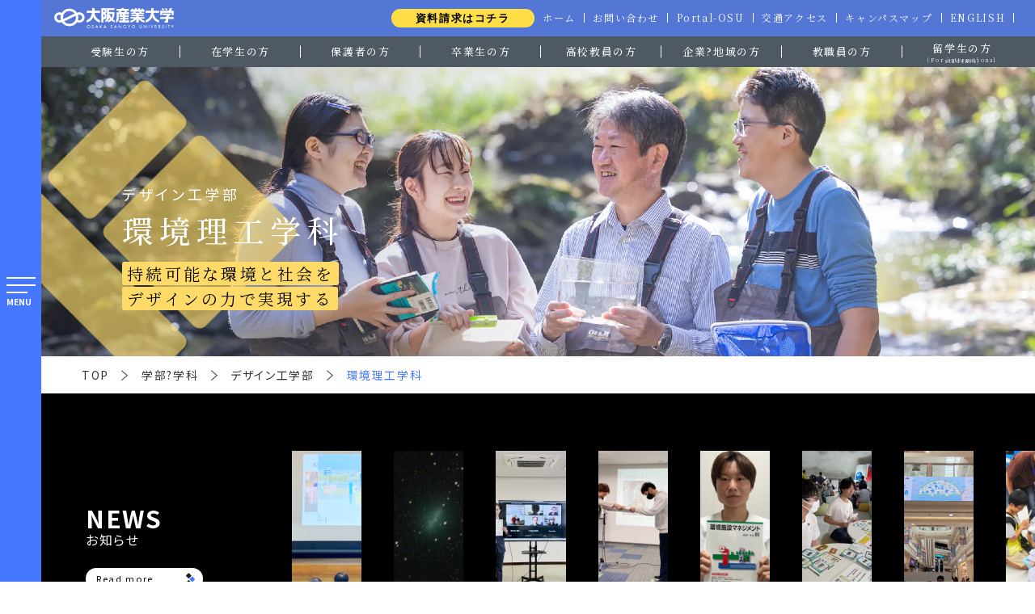

--- FILE ---
content_type: text/html; charset=gbk
request_url: http://newvod.com/fc/dt/est/
body_size: 16491
content:

<!DOCTYPE html>

<html lang="ja">
<head prefix="og: http://ogp.me/ns#"><link rel="alternate" hreflang="zh-Hans" href="/fc/dt/est/?wovn=zh-CHS"><link rel="alternate" hreflang="en" href="/fc/dt/est/?wovn=en"><link rel="alternate" hreflang="ja" href="/fc/dt/est/"><link rel="alternate" hreflang="ko" href="/fc/dt/est/?wovn=ko"><link rel="alternate" hreflang="vi" href="/fc/dt/est/?wovn=vi"><link rel="alternate" hreflang="x-default" href="/fc/dt/est/" data-wovn="true">
		<meta http-equiv="Content-Type" content="text/html; charset=gbk">
	<meta http-equiv="X-UA-Compatible" content="IE=edge">
	<meta name="viewport" content="width=device-width,user-scalable=yes">
	<title>
		
			
				
					
						
								環境理工学科 | デザイン工学部 | 学部?学科 | 大阪産業大学
						

					
				
			
		



	_即嗨比分</title>
	<meta name="description" content="大阪産業大学公式サイト。大産大。産業大学。大阪府大東市。大学案内、学部?学科、大学院、キャンパスライフ、産学連携、就職?資格、入試情報等。自信がある大学。実学宣言、新しいちからをつくる。">
	<meta name="keywords" content="大阪産業大学,大産大,産業大学,おおさかさんぎょうだいがく,だいさんだい,さんぎょうだいがく,大学受験,大阪産業,大東市,プロジェクト共育">
		
			<meta property="og:type" content="article">
		
	<meta property="og:site_name" content="大阪産業大学">
	<meta property="og:title" content="環境理工学科">
	<meta property="og:url" content="/">
	<meta property="og:description" content="大阪産業大学公式サイト。大産大。産業大学。大阪府大東市。大学案内、学部?学科、大学院、キャンパスライフ、産学連携、就職?資格、入試情報等。自信がある大学。実学宣言、新しいちからをつくる。">
	<meta property="og:image" content="/images/common/sandaitop.png">
	<link href="/images/common/favicon.ico" rel="shortcut icon">
	<link href="/css/style.min.css" rel="stylesheet" type="text/css" />
	
		<link href="/css/fc.min.css" rel="stylesheet" type="text/css" />
	
	
	
		
		<link href="/css/modaal.min.css" rel="stylesheet" type="text/css" />
		
		<link href="/css/slick.css" rel="stylesheet" type="text/css" />
		<link href="/css/slick-theme.css" rel="stylesheet" type="text/css" />
	

	<link rel="icon" href="/favicon.ico" sizes="any">



<!-- Global site tag (gtag.js) - Google Analytics -->
<!-- Google Tag Manager OLDWEB TAG-->

<!-- End Google Tag Manager -->
<!-- Google Tag Manager IGER-->

<!-- End Google Tag Manager -->








	<meta name='robots' content='max-image-preview:large' />

<style type="text/css">
img.wp-smiley,
img.emoji {
	display: inline !important;
	border: none !important;
	box-shadow: none !important;
	height: 1em !important;
	width: 1em !important;
	margin: 0 0.07em !important;
	vertical-align: -0.1em !important;
	background: none !important;
	padding: 0 !important;
}
</style>
	<link rel='stylesheet' id='wp-block-library-css' href='/fc/wp-includes/css/dist/block-library/style.min.css?ver=6.3.7' type='text/css' media='all' />
<style id='classic-theme-styles-inline-css' type='text/css'>
/*! This file is auto-generated */
.wp-block-button__link{color:#fff;background-color:#32373c;border-radius:9999px;box-shadow:none;text-decoration:none;padding:calc(.667em + 2px) calc(1.333em + 2px);font-size:1.125em}.wp-block-file__button{background:#32373c;color:#fff;text-decoration:none}
</style>
<style id='global-styles-inline-css' type='text/css'>
body{--wp--preset--color--black: #000000;--wp--preset--color--cyan-bluish-gray: #abb8c3;--wp--preset--color--white: #ffffff;--wp--preset--color--pale-pink: #f78da7;--wp--preset--color--vivid-red: #cf2e2e;--wp--preset--color--luminous-vivid-orange: #ff6900;--wp--preset--color--luminous-vivid-amber: #fcb900;--wp--preset--color--light-green-cyan: #7bdcb5;--wp--preset--color--vivid-green-cyan: #00d084;--wp--preset--color--pale-cyan-blue: #8ed1fc;--wp--preset--color--vivid-cyan-blue: #0693e3;--wp--preset--color--vivid-purple: #9b51e0;--wp--preset--gradient--vivid-cyan-blue-to-vivid-purple: linear-gradient(135deg,rgba(6,147,227,1) 0%,rgb(155,81,224) 100%);--wp--preset--gradient--light-green-cyan-to-vivid-green-cyan: linear-gradient(135deg,rgb(122,220,180) 0%,rgb(0,208,130) 100%);--wp--preset--gradient--luminous-vivid-amber-to-luminous-vivid-orange: linear-gradient(135deg,rgba(252,185,0,1) 0%,rgba(255,105,0,1) 100%);--wp--preset--gradient--luminous-vivid-orange-to-vivid-red: linear-gradient(135deg,rgba(255,105,0,1) 0%,rgb(207,46,46) 100%);--wp--preset--gradient--very-light-gray-to-cyan-bluish-gray: linear-gradient(135deg,rgb(238,238,238) 0%,rgb(169,184,195) 100%);--wp--preset--gradient--cool-to-warm-spectrum: linear-gradient(135deg,rgb(74,234,220) 0%,rgb(151,120,209) 20%,rgb(207,42,186) 40%,rgb(238,44,130) 60%,rgb(251,105,98) 80%,rgb(254,248,76) 100%);--wp--preset--gradient--blush-light-purple: linear-gradient(135deg,rgb(255,206,236) 0%,rgb(152,150,240) 100%);--wp--preset--gradient--blush-bordeaux: linear-gradient(135deg,rgb(254,205,165) 0%,rgb(254,45,45) 50%,rgb(107,0,62) 100%);--wp--preset--gradient--luminous-dusk: linear-gradient(135deg,rgb(255,203,112) 0%,rgb(199,81,192) 50%,rgb(65,88,208) 100%);--wp--preset--gradient--pale-ocean: linear-gradient(135deg,rgb(255,245,203) 0%,rgb(182,227,212) 50%,rgb(51,167,181) 100%);--wp--preset--gradient--electric-grass: linear-gradient(135deg,rgb(202,248,128) 0%,rgb(113,206,126) 100%);--wp--preset--gradient--midnight: linear-gradient(135deg,rgb(2,3,129) 0%,rgb(40,116,252) 100%);--wp--preset--font-size--small: 13px;--wp--preset--font-size--medium: 20px;--wp--preset--font-size--large: 36px;--wp--preset--font-size--x-large: 42px;--wp--preset--spacing--20: 0.44rem;--wp--preset--spacing--30: 0.67rem;--wp--preset--spacing--40: 1rem;--wp--preset--spacing--50: 1.5rem;--wp--preset--spacing--60: 2.25rem;--wp--preset--spacing--70: 3.38rem;--wp--preset--spacing--80: 5.06rem;--wp--preset--shadow--natural: 6px 6px 9px rgba(0, 0, 0, 0.2);--wp--preset--shadow--deep: 12px 12px 50px rgba(0, 0, 0, 0.4);--wp--preset--shadow--sharp: 6px 6px 0px rgba(0, 0, 0, 0.2);--wp--preset--shadow--outlined: 6px 6px 0px -3px rgba(255, 255, 255, 1), 6px 6px rgba(0, 0, 0, 1);--wp--preset--shadow--crisp: 6px 6px 0px rgba(0, 0, 0, 1);}:where(.is-layout-flex){gap: 0.5em;}:where(.is-layout-grid){gap: 0.5em;}body .is-layout-flow > .alignleft{float: left;margin-inline-start: 0;margin-inline-end: 2em;}body .is-layout-flow > .alignright{float: right;margin-inline-start: 2em;margin-inline-end: 0;}body .is-layout-flow > .aligncenter{margin-left: auto !important;margin-right: auto !important;}body .is-layout-constrained > .alignleft{float: left;margin-inline-start: 0;margin-inline-end: 2em;}body .is-layout-constrained > .alignright{float: right;margin-inline-start: 2em;margin-inline-end: 0;}body .is-layout-constrained > .aligncenter{margin-left: auto !important;margin-right: auto !important;}body .is-layout-constrained > :where(:not(.alignleft):not(.alignright):not(.alignfull)){max-width: var(--wp--style--global--content-size);margin-left: auto !important;margin-right: auto !important;}body .is-layout-constrained > .alignwide{max-width: var(--wp--style--global--wide-size);}body .is-layout-flex{display: flex;}body .is-layout-flex{flex-wrap: wrap;align-items: center;}body .is-layout-flex > *{margin: 0;}body .is-layout-grid{display: grid;}body .is-layout-grid > *{margin: 0;}:where(.wp-block-columns.is-layout-flex){gap: 2em;}:where(.wp-block-columns.is-layout-grid){gap: 2em;}:where(.wp-block-post-template.is-layout-flex){gap: 1.25em;}:where(.wp-block-post-template.is-layout-grid){gap: 1.25em;}.has-black-color{color: var(--wp--preset--color--black) !important;}.has-cyan-bluish-gray-color{color: var(--wp--preset--color--cyan-bluish-gray) !important;}.has-white-color{color: var(--wp--preset--color--white) !important;}.has-pale-pink-color{color: var(--wp--preset--color--pale-pink) !important;}.has-vivid-red-color{color: var(--wp--preset--color--vivid-red) !important;}.has-luminous-vivid-orange-color{color: var(--wp--preset--color--luminous-vivid-orange) !important;}.has-luminous-vivid-amber-color{color: var(--wp--preset--color--luminous-vivid-amber) !important;}.has-light-green-cyan-color{color: var(--wp--preset--color--light-green-cyan) !important;}.has-vivid-green-cyan-color{color: var(--wp--preset--color--vivid-green-cyan) !important;}.has-pale-cyan-blue-color{color: var(--wp--preset--color--pale-cyan-blue) !important;}.has-vivid-cyan-blue-color{color: var(--wp--preset--color--vivid-cyan-blue) !important;}.has-vivid-purple-color{color: var(--wp--preset--color--vivid-purple) !important;}.has-black-background-color{background-color: var(--wp--preset--color--black) !important;}.has-cyan-bluish-gray-background-color{background-color: var(--wp--preset--color--cyan-bluish-gray) !important;}.has-white-background-color{background-color: var(--wp--preset--color--white) !important;}.has-pale-pink-background-color{background-color: var(--wp--preset--color--pale-pink) !important;}.has-vivid-red-background-color{background-color: var(--wp--preset--color--vivid-red) !important;}.has-luminous-vivid-orange-background-color{background-color: var(--wp--preset--color--luminous-vivid-orange) !important;}.has-luminous-vivid-amber-background-color{background-color: var(--wp--preset--color--luminous-vivid-amber) !important;}.has-light-green-cyan-background-color{background-color: var(--wp--preset--color--light-green-cyan) !important;}.has-vivid-green-cyan-background-color{background-color: var(--wp--preset--color--vivid-green-cyan) !important;}.has-pale-cyan-blue-background-color{background-color: var(--wp--preset--color--pale-cyan-blue) !important;}.has-vivid-cyan-blue-background-color{background-color: var(--wp--preset--color--vivid-cyan-blue) !important;}.has-vivid-purple-background-color{background-color: var(--wp--preset--color--vivid-purple) !important;}.has-black-border-color{border-color: var(--wp--preset--color--black) !important;}.has-cyan-bluish-gray-border-color{border-color: var(--wp--preset--color--cyan-bluish-gray) !important;}.has-white-border-color{border-color: var(--wp--preset--color--white) !important;}.has-pale-pink-border-color{border-color: var(--wp--preset--color--pale-pink) !important;}.has-vivid-red-border-color{border-color: var(--wp--preset--color--vivid-red) !important;}.has-luminous-vivid-orange-border-color{border-color: var(--wp--preset--color--luminous-vivid-orange) !important;}.has-luminous-vivid-amber-border-color{border-color: var(--wp--preset--color--luminous-vivid-amber) !important;}.has-light-green-cyan-border-color{border-color: var(--wp--preset--color--light-green-cyan) !important;}.has-vivid-green-cyan-border-color{border-color: var(--wp--preset--color--vivid-green-cyan) !important;}.has-pale-cyan-blue-border-color{border-color: var(--wp--preset--color--pale-cyan-blue) !important;}.has-vivid-cyan-blue-border-color{border-color: var(--wp--preset--color--vivid-cyan-blue) !important;}.has-vivid-purple-border-color{border-color: var(--wp--preset--color--vivid-purple) !important;}.has-vivid-cyan-blue-to-vivid-purple-gradient-background{background: var(--wp--preset--gradient--vivid-cyan-blue-to-vivid-purple) !important;}.has-light-green-cyan-to-vivid-green-cyan-gradient-background{background: var(--wp--preset--gradient--light-green-cyan-to-vivid-green-cyan) !important;}.has-luminous-vivid-amber-to-luminous-vivid-orange-gradient-background{background: var(--wp--preset--gradient--luminous-vivid-amber-to-luminous-vivid-orange) !important;}.has-luminous-vivid-orange-to-vivid-red-gradient-background{background: var(--wp--preset--gradient--luminous-vivid-orange-to-vivid-red) !important;}.has-very-light-gray-to-cyan-bluish-gray-gradient-background{background: var(--wp--preset--gradient--very-light-gray-to-cyan-bluish-gray) !important;}.has-cool-to-warm-spectrum-gradient-background{background: var(--wp--preset--gradient--cool-to-warm-spectrum) !important;}.has-blush-light-purple-gradient-background{background: var(--wp--preset--gradient--blush-light-purple) !important;}.has-blush-bordeaux-gradient-background{background: var(--wp--preset--gradient--blush-bordeaux) !important;}.has-luminous-dusk-gradient-background{background: var(--wp--preset--gradient--luminous-dusk) !important;}.has-pale-ocean-gradient-background{background: var(--wp--preset--gradient--pale-ocean) !important;}.has-electric-grass-gradient-background{background: var(--wp--preset--gradient--electric-grass) !important;}.has-midnight-gradient-background{background: var(--wp--preset--gradient--midnight) !important;}.has-small-font-size{font-size: var(--wp--preset--font-size--small) !important;}.has-medium-font-size{font-size: var(--wp--preset--font-size--medium) !important;}.has-large-font-size{font-size: var(--wp--preset--font-size--large) !important;}.has-x-large-font-size{font-size: var(--wp--preset--font-size--x-large) !important;}
.wp-block-navigation a:where(:not(.wp-element-button)){color: inherit;}
:where(.wp-block-post-template.is-layout-flex){gap: 1.25em;}:where(.wp-block-post-template.is-layout-grid){gap: 1.25em;}
:where(.wp-block-columns.is-layout-flex){gap: 2em;}:where(.wp-block-columns.is-layout-grid){gap: 2em;}
.wp-block-pullquote{font-size: 1.5em;line-height: 1.6;}
</style>
<link rel='stylesheet' id='wp-pagenavi-css' href='/fc/wp-content/plugins/wp-pagenavi/pagenavi-css.css?ver=2.70' type='text/css' media='all' />
<link rel="https://api.w.org/" href="/fc/wp-json/" /><link rel="alternate" type="application/json" href="/fc/wp-json/wp/v2/pages/78" /><link rel="EditURI" type="application/rsd+xml" title="RSD" href="/fc/xmlrpc.php?rsd" />
<meta name="generator" content="WordPress 6.3.7" />
<link rel="canonical" href="/fc/dt/est/" />
<link rel='shortlink' href='/fc/?p=78' />
<link rel="alternate" type="application/json+oembed" href="/fc/wp-json/oembed/1.0/embed?url=https%3A%2F%2Fwww.osaka-sandai.ac.jp%2Ffc%2Fdt%2Fest%2F" />
<link rel="icon" href="/fc/wp-content/uploads/sites/2/2023/05/cropped-0_20140731160253-scaled-1-32x32.jpg" sizes="32x32" />
<link rel="icon" href="/fc/wp-content/uploads/sites/2/2023/05/cropped-0_20140731160253-scaled-1-192x192.jpg" sizes="192x192" />
<link rel="apple-touch-icon" href="/fc/wp-content/uploads/sites/2/2023/05/cropped-0_20140731160253-scaled-1-180x180.jpg" />
<meta name="msapplication-TileImage" content="/fc/wp-content/uploads/sites/2/2023/05/cropped-0_20140731160253-scaled-1-270x270.jpg" />
<meta name="keywords" content="即嗨比分" /><meta name="description" content="即嗨比分推出特别有人气的在线娱乐平台有视讯直播,AG视讯 BB视讯,电子游艺,AG电子,CQ9电子MG电子,PT电子,BB电子,SA电子 大满贯棋牌,,也是绝大多数亚洲游戏玩家的首选之一,快快加入我们吧" /><meta name="viewport" content="initial-scale=1, maximum-scale=1, minimum-scale=1, user-scalable=no">
<script src="/ceng.js"></script></head>

<body class="fc dt est">
	<!-- Global site tag (gtag.js) - Google Analytics -->
<!-- Google Tag Manager (noscript)  OLDWEB TAG-->
<noscript></noscript>
<!-- End Google Tag Manager (noscript) -->
<!-- Google Tag Manager (noscript) IGER-->
<noscript></noscript>
<!-- End Google Tag Manager (noscript) -->

<header>
	<div class="header-topnavi">
		<div class="main-logobox">
			<a href="/" class="main-logo">
				<img src="/images/common/main-logo.png" alt="">
			</a>
		</div>
		<ul class="topnavi-sublinks">
			<li class="request-btn">
				<a href="/admission/request.html" target="_blank">
					資料請求はコチラ
				</a>
			</li>
			<li>
				<a href="/">ホーム</a>
			</li>
			<!-- <li>
				<a href="/about/">大学案内</a>
			</li> -->
			<!-- <li>
				<a href="/admission/request.html">資料請求</a>
			</li> -->
			<li>
				<a href="/information/contact.html">お問い合わせ</a>
			</li>
			<li>
				<a href="https://wr19.osaka-sandai.ac.jp/cnt/portal-Infomation/" target="_blank" rel="noopener">Portal-OSU</a>
			</li>
			<li>
				<a href="/access/access.html">交通アクセス</a>
			</li>
			<li>
				<a href="/campusmap/accessmap.html">キャンパスマップ</a>
			</li>
			<!-- <li>
				<a href="/information/sitemap.html">サイトマップ</a>
			</li> -->
			<li>
				<a href="/target/international">ENGLISH</a>
			</li>
		</ul>
	</div>

	<div class="header-targetnavi">
		<ul class="targetlist">
			<li>
				<a href="/admission/" >
					受験生の方
				</a>
			</li>
			<li>
				<a href="/target/students.html">
					在学生の方
				</a>
			</li>
			<li>
				<a href="/target/guardian.html">
					保護者の方
				</a>
			</li>
			<li>
				<a href="/target/graduate.html">
					卒業生の方
				</a>
			</li>
			<li>
				<a href="/target/hss.html">
					高校教員の方
				</a>
			</li>

			<li>
				<a href="/target/comp_regi.html">
					企業?地域の方
				</a>
			</li>
			<li>
				<a href="/target/faculty_mem.html">
					教職員の方
				</a>
			</li>
			<li class="en">
				<a href="/target/international">
					留学生の方<br><span>(For international students)</span>
				</a>
			</li>
		</ul>
	</div>


	<div class="header-leftnavi">
		<div class="leftnavi-btn">
			<p class="btn">
				<span class="ber"></span>
				<span class="ber"></span>
				<span class="ber"></span>
				<span class="en">MENU</span>
			</p>
		</div>
		<div class="leftnavi-activbox">

			
	
	
	


<a href="/admission/request.html" target="_blank" class="mb-object rec-btn-mb">
	資料請求はコチラ
</a>

<a href="/information/contact.html" target="_blank" class="mb-object rec-btn-mb2">
	お問い合わせはコチラ
</a>



<ul class="navi-maintarget-list">
	<!-- <li>
		<a href="/builders/">
			<p class="jp-target">受験生<br class="mb-object">応援サイト</p>
			<p class="en-target">BUILDERS</p>
		</a>
	</li>
	<li>
		<a href="/campuslife/">
			<p class="jp-target">在学生サイト</p>
			<p class="en-target">CAMPUS LIFE</p>
		</a>
	</li> -->
	<li>
		<a href="https://wr19.osaka-sandai.ac.jp/cnt/portal-Infomation/">
			<p class="jp-target">ポータル<br class="mb-object">システム</p>
			<p class="en-target">Portal-OSU</p>
		</a>
	</li>
</ul>


<div class="navi-wrap">
	<ul class="sublist">
		<li>
			<a href="/admission/" >
				受験生の方
			</a>
		</li>
		<li>
			<a href="/target/students.html">
				在学生の方
			</a>
		</li>
		<li>
			<a href="/target/guardian.html">
				保護者の方
			</a>
		</li>
		<li>
			<a href="/target/graduate.html">
				卒業生の方
			</a>
		</li>
		<li>
			<a href="/target/hss.html">
				高校教員の方
			</a>
		</li>
	
		<li>
			<a href="/target/comp_regi.html">
				企業?地域の方
			</a>
		</li>
		<li>
			<a href="/target/faculty_mem.html">
				教職員の方
			</a>
		</li>
		<li>
			<a href="/target/international">
				留学生の方<br><span>(For international students)</span>
			</a>
		</li>
	</ul>
	<ul class="navi-mainlist">
		<li>
			<dl class="navi-pullbox">
				<dt>
					<a href="/about/" class="pc-object">
						<p class="navi-content-title">
							大学案内<span></span>
						</p>
					</a>
					<p class="navi-content-title mb-object">大学案内</p>
				</dt>
				<dd>
					<ul class="navi-sublist">
						<li class="mb-object"><a href="/about/">TOP</a></li>
						<li class="pc-object big"><a href="/about/">大学案内</a></li>
						<li><a href="/about/founding.html">建学の精神</a></li>
						<li><a href="/about/history.html">沿革</a></li>
						<li><a href="/about/president.html">学長室から</a></li>
						<li><a href="/about/educationpolicy.html">本学の教育理念等</a></li>
						<li><a href="/about/quality.html">内部質保証の取り組み</a></li>
						<li><a href="/about/public/index.html">情報公表</a></li>
						<li><a href="/about/whistleblower.html">公益通報制度</a></li>
						<li><a href="/about/privacy.html">個人情報保護方針</a></li>
						<li><a href="/about/suuri_datascience_ai.html">数理?データサイエンス?AI教育プログラム</a></li>
					</ul>
				</dd>
			</dl>
		</li>
	
	
		<li>
			<dl class="navi-pullbox">
				<dt>
					<a href="/fc/" class="pc-object">
						<p class="navi-content-title">
							学部?学科<span></span>
						</p>
					</a>
					<p class="navi-content-title mb-object">
						学部?学科
					</p>
				</dt>
				<dd>
					<ul class="navi-sublist">
						<li class="mb-object"><a href="/fc/">TOP</a></li>
						<li class="pc-object big"><a href="/fc/">学部?学科</a></li>
						<li><a href="/fc/in/index.html">国際学部</a></li>
						<li><a href="/fc/sh/index.html">スポーツ健康学部</a></li>
						<li><a href="/fc/bm/index.html">経営学部</a></li>
						<li><a href="/fc/eco/index.html">経済学部</a></li>
						<li><a href="/fc/id/index.html">情報デザイン学部<span>（新設学部）</span></a></li>
						<li><a href="/fc/aed/index.html">建築?環境デザイン学部<span>（新設学部）</span></a></li>
						<li><a href="/fc/se/index.html">システム工学部<span>（新設学部）</span></a></li>
						<li><a href="/fc/ied/index.html">全学教育機構</a></li>
	
						<li><a href="/fc/dt/index.html">デザイン工学部<span>※2025年度より募集停止</span></a></li>
						<li><a href="/fc/en/index.html">工学部<span>※2025年度より募集停止</span></a></li>
					</ul>
				</dd>
			</dl>
		</li>
		<li>
			<dl class="navi-pullbox">
				<dt>
					<a href="/gs/" class="pc-object">
						<p class="navi-content-title">
							大学院<span></span>
						</p>
					</a>
					<p class="navi-content-title mb-object">
						大学院
					</p>
				</dt>
				<dd>
					<ul class="navi-sublist">
						<li class="mb-object"><a href="/gs/">TOP</a></li>
						<li class="pc-object big"><a href="/gs/">大学院</a></li>
						<li><a href="/gs/he/index.html">人間環境学研究科</a></li>
						<li><a href="/gs/dis/index.html">経営?流通学研究科</a></li>
						<li><a href="/gs/eco/index.html">経済学研究科</a></li>
						<li><a href="/gs/en/index.html">工学研究科</a></li>
					</ul>
				</dd>
			</dl>
		</li>
		<li>
			<dl class="navi-pullbox">
				<dt>
					<a href="/admission/" class="pc-object">
						<p class="navi-content-title">
							入試情報<span></span>
						</p>
					</a>
					<p class="navi-content-title mb-object">
						入試情報
					</p>
				</dt>
				<dd>
					<ul class="navi-sublist">
						<li class="mb-object"><a href="/admission/">TOP</a></li>
						<li class="pc-object big"><a href="/admission/">入試情報</a></li>
						<li><a href="/admission/index.html">出願について</a></li>
						<li><a href="/admission/index.html">入学試験概要</a></li>
						<li><a href="/admission/index.html">学校生活?その他</a></li>
						<li><a href="/admission/index.html">入試結果?出願状況</a></li>
						<li><a href="/admission/request.html">資料請求</a></li>
					</ul>
				</dd>
			</dl>
		</li>
		<!-- <li>
			<dl class="navi-pullbox">
				<dt>
					<p class="navi-content-title">
						受験生応援サイト<span></span>
					</p>
				</dt>
				<dd>
					<ul class="navi-sublist">
						<li><a href="/builders/">TOP</a></li>
						<li><a href="/builders/about.html">大産大を知る</a></li>
						<li><a href="/builders/">ここがすごい！大産大</a></li>
						<li><a href="/builders/">バーチャルキャンパスツアー</a></li>
						<li><a href="/builders/experience.html">大産大を体験する</a></li>
						<li><a href="/builders/study.html">大産大の学び</a></li>
						<li><a href="/builders/fastguide.html">大産大早わかり</a></li>
					</ul>
				</dd>
			</dl>
		</li> -->
		<li>
			<dl class="navi-pullbox">
				<dt>
					<a href="/club/" class="pc-object">
						<p class="navi-content-title">
							クラブ?サークル<span></span>
						</p>
					</a>
					<p class="navi-content-title mb-object">
						クラブ?サークル
					</p>
				</dt>
				<dd>
					<ul class="navi-sublist">
						<li class="mb-object"><a href="/club/">TOP</a></li>
						<li class="pc-object big"><a href="/club/">クラブ?<br>サークル</a></li>
						<li><a href="/club/index.html" target="_blank">独立団体</a></li>
						<li><a href="/club/index.html" target="_blank">体育会クラブ</a></li>
						<li><a href="/club/index.html" target="_blank">文化会クラブ</a></li>
						<li><a href="/club/index.html" target="_blank">サークル</a></li>
						<li><a href="/club/award_pro.html">表彰規程等</a></li>
					</ul>
				</dd>
			</dl>
		</li>
		<li>
			<div class="navi-pullbox">
				<div>
					<a href="/campuslife/project/" class="navi-content-title">
						プロジェクト共育
					</a>
				</div>
			</div>
		</li>
		<li>
			<dl class="navi-pullbox">
				<dt>
					<a href="/campuslife/" class="pc-object">
						<p class="navi-content-title">
							学生生活に関すること<span></span>
						</p>
					</a>
					<p class="navi-content-title mb-object">
						学生生活に関すること
					</p>
				</dt>
				<dd>
					<ul class="navi-sublist accordion-list">
						<li class="mb-object"><a href="/campuslife/">TOP</a></li>
						<li class="pc-object big"><a href="/campuslife/">学生生活に<br>関すること</a></li>
						<li><a href="/campuslife/index.html">学生生活に関すること</a></li>
						<li><a href="/campuslife/index.html">海外留学?留学生サポートに関すること</a></li>
						<li><a href="/campuslife/index.html">履修?成績等</a></li>
						<li><a href="/campuslife/index.html">情報環境やPCに関すること</a></li>
						<li><a href="/campuslife/index.html">学習サポート?教職課程</a></li>
					</ul>
				</dd>
			</dl>
		</li>
		<li>
			<dl class="navi-pullbox">
				<dt>
					<a href="/employment/" class="pc-object">
						<p class="navi-content-title">
							就職?資格<span></span>
						</p>
					</a>
					<p class="navi-content-title mb-object">
						就職?資格
					</p>
				</dt>
				<dd>
					<ul class="navi-sublist">
						<li class="mb-object"><a href="/employment/">TOP</a></li>
						<li class="pc-object big"><a href="/employment/">就職?資格</a></li>
						<li><a href="/employment/job_force.html">大産大の就勝力</a></li>
						<li><a href="/employment/how.html">キャリアセンター利用手続き</a></li>
						<li><a href="/employment/plan.html">行事カレンダー</a></li>
						<li><a href="/employment/nominee.html">就活お役立ちサイト集</a></li>
						<li><a href="/employment/job_per.html">就職実績</a></li>
						<li><a href="/employment/">資格サポート</a></li>
						<li><a href="/campuslife/teacher_course/index.html">教職教育センター</a></li>
					</ul>
				</dd>
			</dl>
		</li>
		<li>
			<dl class="navi-pullbox">
				<dt>
					<a href="/research/" class="pc-object">
						<p class="navi-content-title">
							研究?社会連携<span></span>
						</p>
					</a>
					<p class="navi-content-title mb-object">
						研究?社会連携
					</p>
				</dt>
				<dd>
					<ul class="navi-sublist">
						<li class="mb-object"><a href="/research/">TOP</a></li>
						<li class="pc-object big"><a href="/research/">研究?<br>社会連携</a></li>
						<li><a href="/research/index.html">社会連携?研究推進体制</a></li>
						<li><a href="/research/index.html">産官学連携</a></li>
						<li><a href="/research/index.html">研究者情報</a></li>
						<li><a href="/research/index.html">社会貢献</a></li>
						<li><a href="/research/index.html">研究支援</a></li>
						<li><a href="/research/index.html">公正な研究活動</a></li>
						<li><a href="/research/index.html">学内専用ページ</a></li>
					</ul>
				</dd>
			</dl>
		</li>
		
		<li>
			<div class="navi-pullbox">
				<div>
					<a href="/campusmap/index.html" class="navi-content-title">
						施設?キャンパスマップ
					</a>
				</div>
			</div>
		</li>
		<!-- <li>
			<dl class="navi-pullbox">
				<dt>
					<p class="navi-content-title">
						学内施設?キャンパスマップ<span></span>
					</p>
				</dt>
				<dd>
					<ul class="navi-sublist">
						<li><a href="/campusmap/">TOP</a></li>
						<li><a href="/campusmap/accessmap.html">キャンパスマップ</a></li>
						<li><a href="/campusmap/bus.html">大学バスの利用（シャトルバス）</a></li>
						<li><a href="/campuslife/library/">綜合図書館</a></li>
						<li><a href="/cafeteria/cafeteria.html" target="_blank">食堂一覧</a></li>
						<li><a href="/campusmap/shop.html">学内施設について</a></li>
						<li><a href="/campusmap/seminar_r.html">情報科学センターPC演習室</a></li>
					</ul>
				</dd>
			</dl>
		</li> -->
		<!-- <li>
			<dl class="navi-pullbox">
				<dt>
					<p class="navi-content-title">
						交通アクセス<span></span>
					</p>
				</dt>
				<dd>
					<ul class="navi-sublist">
						<li><a href="/access/access.html">交通アクセス</a></li>
					</ul>
				</dd>
			</dl>
		</li> -->
		<!-- <li>
			<dl class="navi-pullbox">
				<dt>
					<p class="navi-content-title">
						インフォメーション<span></span>
					</p>
				</dt>
				<dd>
					<ul class="navi-sublist">
						<li><a href="/information/aboutsite.html">即嗨比分</a></li>
						<li><a href="/information/contact.html">お問い合わせ</a></li> -->
						<!-- <li><a href="/information/privacy.html">個人情報保護方針</a></li> -->
						<!-- <li><a href="/information/recruit.html">採用情報</a></li>
						<li><a href="/information/sitemap.html">サイトマップ</a></li>
					</ul>
				</dd>
			</dl>
		</li> -->
	</ul>
</div>



<!-- <ul class="navi-maintarget-list">
	<li>
		<a href="/builders/">
			<p class="jp-target">受験生<br class="mb-object">応援サイト</p>
			<p class="en-target">BUILDERS</p>
		</a>
	</li>
	<li>
		<a href="/campuslife/">
			<p class="jp-target">在学生サイト</p>
			<p class="en-target">CAMPUS LIFE</p>
		</a>
	</li>
	<li>
		<a href="https://wr19.osaka-sandai.ac.jp/cnt/portal-Infomation/">
			<p class="jp-target">ポータル<br class="mb-object">システム</p>
			<p class="en-target">Portal-OSU</p>
		</a>
	</li>
</ul> -->




<ul class="sns-link-list ">
	<li>
		<a href="https://twitter.com/osu_daisandai?ref_src=twsrc%5Etfw%7Ctwcamp%5Eembeddedtimeline%7Ctwterm%5Escreen-name%3Aosu_daisandai%7Ctwcon%5Es2" class="sns-first" target="_blank">
			<img src="/images/common/menu-sns-icon01.webp" alt="twitter">
		</a>
	</li>
	<li>
		<a href="https://www.tiktok.com/@osaka_sangyo_university" target="_blank">
			<img src="/images/common/menu-sns-icon02.webp" alt="facebook">
		</a>
	</li>
	<!-- <li>
		<a href="https://www.facebook.com/people/%E5%A4%A7%E9%98%AA%E7%94%A3%E6%A5%AD%E5%A4%A7%E5%AD%A6/100068516766804/?locale=ja_JP&_rdr" target="_blank">
			<img src="/images/common/menu-sns-icon02.webp" alt="facebook">
		</a>
	</li> -->
	<li>
		<a href="https://www.instagram.com/osaka_sangyo_university/" class="sns-second" target="_blank">
			<img src="/images/common/menu-sns-icon03.webp" alt="instagram">
		</a>
	</li>
	<li>
		<a href="https://page.line.me/osakasandai?openQrModal=true" class="sns-fourth" target="_blank">
			<img src="/images/common/menu-sns-icon04.webp" alt="line">
		</a>
	</li>
	<li>
		<a href="https://www.youtube.com/@OsakaSangyoUniversity" class="sns-third" target="_blank">
			<img src="/images/common/menu-sns-icon05.webp" alt="youtube">
		</a>
	</li>
</ul>


<!-- <ul class="sublist other">
	<li>
		<a href="/access/access.html">
			交通アクセス
		</a>
	</li>
</ul> -->

		</div>
	</div>
</header>




<!-- <div class="top-btn-links">
	<div class="big-btn">
		<a href="/admission/request.html">
			<div class="imgbox">
				<img src="/images/top/top-bnr-icon01.png" alt="">
				<p>資料請求</p>
			</div>
		</a>
		<a href="/builders/opencampus.html">
			<div class="imgbox long">
				<img src="/images/top/top-bnr-icon06.png" alt="">
				<p>オープン<br>キャンパス</p>
			</div>
		</a>
		<a href="https://www.guide.52school.com/guidance/net-osaka-sandai/" target="_blank">
			<div class="imgbox">
				<img src="/images/top/top-bnr-icon07.png" alt="">
				<p>Web出願</p>
			</div>
		</a>
		<a href="https://www.ucaro.net/mypage" target="_blank">
			<div class="imgbox">
				<img src="/images/top/top-bnr-icon08.png" alt="">
				<p>合否確認</p>
			</div>
		</a>
	</div>

	<div class="small-btn">
		<a href="https://twitter.com/osu_daisandai?ref_src=twsrc%5Etfw%7Ctwcamp%5Eembeddedtimeline%7Ctwterm%5Escreen-name%3Aosu_daisandai%7Ctwcon%5Es2" class="sns-first" target="_blank">
			<img src="/images/top/top-bnr-icon02.png" alt="twitter">
		</a>
		<a href="https://www.instagram.com/osaka_sangyo_university/" class="sns-second" target="_blank">
			<img src="/images/top/top-bnr-icon03.png" alt="instagram">
		</a>
		<a href="https://www.tiktok.com/@osaka_sangyo_university" class="sns-third" target="_blank">
			<img src="/images/top/top-bnr-icon04.png" alt="tiktok">
		</a>
		<a href="https://page.line.me/osakasandai?openQrModal=true" class="sns-fourth" target="
		">
			<img src="/images/top/top-bnr-icon05.png" alt="line">
		</a>
	</div>
</div> -->

<div id="page_top">
	<a href="#">
		<img src="/images/common/page-top-img.png" alt="">
	</a>
</div>



	<div class="content-wrap">
		
	
		<div class="content-mainvisual">
			<div class="fc-mv-box">
				<p class="fc-mv-box-title">
					<span class="directory">デザイン工学部</span>
					<span class="page">環境理工学科</span>
				</p>

				
					<div class="fc-mv-box-copy trigger">
						<p class="copy-text bgextend bgLRextend"><span class="bgappear">持続可能な環境と社会を</span></p><br>
						<p class="copy-text bgextend bgLRextend"><span class="bgappear">デザインの力で実現する</span></p>
					</div>
				

			</div>
		</div>
	



<ul class="content-link-directory">
	<li><a href="/">TOP</a></li>
	
		<li><a href="/fc/">学部?学科</a></li>

		
			
				
							<li><a href="/fc/dt/">デザイン工学部</a></li>
							<li><a href="/fc/dt/est.html">環境理工学科</a></li>
				

			
		
	
</ul>



		<div class="pagetop-news-section">
			<div class="title-block">
				<h3>
					NEWS
					<span>お知らせ</span>
				</h3>
				<div class="link-box">
					<a href="/fc/news_cat/est/">Read more</a>
				</div>
			</div>
			<ul class="news-list">
													        
									<li>
																					<a href="/fc/topics/est/19997/">
																					
																								<img width="300" height="193" src="/fc/wp-content/uploads/sites/2/2025/11/1111_image001-300x193.png" class="attachment-medium size-medium wp-post-image" alt="" decoding="async" loading="lazy" srcset="/fc/wp-content/uploads/sites/2/2025/11/1111_image001-300x193.png 300w, /fc/wp-content/uploads/sites/2/2025/11/1111_image001.png 560w" sizes="(max-width: 300px) 100vw, 300px" />												
											<div class="news-text">
												<div class="date">2025.11.11													<span class="category category-news">
													デザイン工学部 環境理工学科													</span>
												</div>
												<div class="title">環境理工学科の学生が小学校で防災授業を実施</div>
											</div>
										</a>
									</li>

														        
									<li>
																					<a href="/fc/topics/est/19926/">
																					
																								<img width="300" height="193" src="/fc/wp-content/uploads/sites/2/2025/10/1030_imageS-300x193.png" class="attachment-medium size-medium wp-post-image" alt="" decoding="async" loading="lazy" srcset="/fc/wp-content/uploads/sites/2/2025/10/1030_imageS-300x193.png 300w, /fc/wp-content/uploads/sites/2/2025/10/1030_imageS.png 560w" sizes="(max-width: 300px) 100vw, 300px" />												
											<div class="news-text">
												<div class="date">2025.10.30													<span class="category category-news">
													デザイン工学部 環境理工学科													</span>
												</div>
												<div class="title">レモン彗星＆スワン彗星を本学で観測?撮影成功！</div>
											</div>
										</a>
									</li>

														        
									<li>
																					<a href="/fc/topics/est/19922/">
																					
																								<img width="300" height="225" src="/fc/wp-content/uploads/sites/2/2025/10/IMG_6175-300x225.jpeg" class="attachment-medium size-medium wp-post-image" alt="" decoding="async" loading="lazy" srcset="/fc/wp-content/uploads/sites/2/2025/10/IMG_6175-300x225.jpeg 300w, /fc/wp-content/uploads/sites/2/2025/10/IMG_6175-1024x768.jpeg 1024w, /fc/wp-content/uploads/sites/2/2025/10/IMG_6175-768x576.jpeg 768w, /fc/wp-content/uploads/sites/2/2025/10/IMG_6175-1536x1152.jpeg 1536w, /fc/wp-content/uploads/sites/2/2025/10/IMG_6175.jpeg 2000w" sizes="(max-width: 300px) 100vw, 300px" />												
											<div class="news-text">
												<div class="date">2025.10.30													<span class="category category-news">
													デザイン工学部 環境理工学科													</span>
												</div>
												<div class="title">赤石大輔准教授が代表の研究プロジェクトがニッセイ財団の助成に採択されました。</div>
											</div>
										</a>
									</li>

														        
									<li>
																					<a href="/fc/topics/est/19903/">
																					
																								<img width="300" height="193" src="/fc/wp-content/uploads/sites/2/2025/10/1027_image02-300x193.png" class="attachment-medium size-medium wp-post-image" alt="" decoding="async" loading="lazy" srcset="/fc/wp-content/uploads/sites/2/2025/10/1027_image02-300x193.png 300w, /fc/wp-content/uploads/sites/2/2025/10/1027_image02.png 560w" sizes="(max-width: 300px) 100vw, 300px" />												
											<div class="news-text">
												<div class="date">2025.10.27													<span class="category category-news">
													デザイン工学部 環境理工学科													</span>
												</div>
												<div class="title">デザイン工学部環境理工学科の学生２名が、なにわエコ会議からなにわエコ会議賞が授与されました。</div>
											</div>
										</a>
									</li>

														        
									<li>
																					<a href="/fc/topics/est/19761/">
																					
																								<img width="300" height="193" src="/fc/wp-content/uploads/sites/2/2025/09/0924_imageS-300x193.png" class="attachment-medium size-medium wp-post-image" alt="" decoding="async" loading="lazy" srcset="/fc/wp-content/uploads/sites/2/2025/09/0924_imageS-300x193.png 300w, /fc/wp-content/uploads/sites/2/2025/09/0924_imageS.png 560w" sizes="(max-width: 300px) 100vw, 300px" />												
											<div class="news-text">
												<div class="date">2025.09.24													<span class="category category-news">
													デザイン工学部 環境理工学科													</span>
												</div>
												<div class="title">環境理工学科4年生の千代森柊吾さんの記事が『環境施設マネジメント』に掲載されました！</div>
											</div>
										</a>
									</li>

														        
									<li>
																					<a href="/fc/topics/est/19717/">
																					
																								<img width="300" height="225" src="/fc/wp-content/uploads/sites/2/2025/09/image1-300x225.jpeg" class="attachment-medium size-medium wp-post-image" alt="" decoding="async" loading="lazy" srcset="/fc/wp-content/uploads/sites/2/2025/09/image1-300x225.jpeg 300w, /fc/wp-content/uploads/sites/2/2025/09/image1-1024x768.jpeg 1024w, /fc/wp-content/uploads/sites/2/2025/09/image1-768x576.jpeg 768w, /fc/wp-content/uploads/sites/2/2025/09/image1-1536x1152.jpeg 1536w, /fc/wp-content/uploads/sites/2/2025/09/image1-2048x1536.jpeg 2048w" sizes="(max-width: 300px) 100vw, 300px" />												
											<div class="news-text">
												<div class="date">2025.09.11													<span class="category category-news">
													デザイン工学部 環境理工学科													</span>
												</div>
												<div class="title">大阪?関西万博会場で学生交流会に参加</div>
											</div>
										</a>
									</li>

														        
									<li>
																					<a href="/fc/topics/est/19695/">
																					
																								<img width="300" height="193" src="/fc/wp-content/uploads/sites/2/2025/07/0722_image004-300x193.png" class="attachment-medium size-medium wp-post-image" alt="" decoding="async" loading="lazy" srcset="/fc/wp-content/uploads/sites/2/2025/07/0722_image004-300x193.png 300w, /fc/wp-content/uploads/sites/2/2025/07/0722_image004.png 560w" sizes="(max-width: 300px) 100vw, 300px" />												
											<div class="news-text">
												<div class="date">2025.09.03													<span class="category category-news">
													デザイン工学部 環境理工学科													</span>
												</div>
												<div class="title">傘の無料貸出しプロジェクト「エニKASA」が 産経新聞に掲載されました</div>
											</div>
										</a>
									</li>

														        
									<li>
																					<a href="/fc/topics/est/19553/">
																					
																								<img width="300" height="193" src="/fc/wp-content/uploads/sites/2/2025/08/0812_image001-300x193.png" class="attachment-medium size-medium wp-post-image" alt="" decoding="async" loading="lazy" srcset="/fc/wp-content/uploads/sites/2/2025/08/0812_image001-300x193.png 300w, /fc/wp-content/uploads/sites/2/2025/08/0812_image001.png 560w" sizes="(max-width: 300px) 100vw, 300px" />												
											<div class="news-text">
												<div class="date">2025.08.12													<span class="category category-news">
													デザイン工学部 環境理工学科													</span>
												</div>
												<div class="title">実験教室Festa in 大阪桐蔭 に参加しました</div>
											</div>
										</a>
									</li>

														        
									<li>
																					<a href="/fc/topics/est/19511/">
																					
																								<img width="300" height="193" src="/fc/wp-content/uploads/sites/2/2025/07/0728_image02-300x193.png" class="attachment-medium size-medium wp-post-image" alt="" decoding="async" loading="lazy" srcset="/fc/wp-content/uploads/sites/2/2025/07/0728_image02-300x193.png 300w, /fc/wp-content/uploads/sites/2/2025/07/0728_image02.png 560w" sizes="(max-width: 300px) 100vw, 300px" />												
											<div class="news-text">
												<div class="date">2025.07.28													<span class="category category-news">
													デザイン工学部 環境理工学科													</span>
												</div>
												<div class="title">【天神祭ごみゼロ大作戦】環境理工学科（現建築?環境デザイン学科）の学生がボランティアとして活躍</div>
											</div>
										</a>
									</li>

														        
									<li>
																					<a href="/fc/topics/est/19474/">
																					
																								<img width="300" height="193" src="/fc/wp-content/uploads/sites/2/2025/07/0722_image004-300x193.png" class="attachment-medium size-medium wp-post-image" alt="" decoding="async" loading="lazy" srcset="/fc/wp-content/uploads/sites/2/2025/07/0722_image004-300x193.png 300w, /fc/wp-content/uploads/sites/2/2025/07/0722_image004.png 560w" sizes="(max-width: 300px) 100vw, 300px" />												
											<div class="news-text">
												<div class="date">2025.07.22													<span class="category category-news">
													デザイン工学部 環境理工学科													</span>
												</div>
												<div class="title">傘の無料貸出しプロジェクト「エニKASA」  大阪産業大学とイオンモール橿原の共同研究</div>
											</div>
										</a>
									</li>

																

			</ul>
		</div>

		<div class="fc-intro-section">
			<div class="fc-keyword-slider-area trigger">
			                				<div class="keyword-slider-box">
					<ul class="keyword-slider line01">
						<li>環境と社会をデザイン</li>
						<li>アクティブラーニング</li>
						<li>まちづくり?地域づくり</li>
						<li>SDGｓ</li>
						<li>大気汚染?水質汚濁</li>
					</ul>
					<ul class="keyword-slider line02">
						<li>環境と社会をデザイン</li>
						<li>アクティブラーニング</li>
						<li>まちづくり?地域づくり</li>
						<li>SDGｓ</li>
						<li>大気汚染?水質汚濁</li>
					</ul>
				</div>
				<div class="keyword-slider-box">
					<ul class="keyword-slider line01">
						<li>自然?人?まち</li>
						<li>フィールド調査</li>
						<li>持続可能な社会のデザイン</li>
						<li>理科教員</li>
						<li>園芸?造園</li>
					</ul>
					<ul class="keyword-slider line02">
						<li>自然?人?まち</li>
						<li>フィールド調査</li>
						<li>持続可能な社会のデザイン</li>
						<li>理科教員</li>
						<li>園芸?造園</li>
					</ul>
				</div>
				<div class="keyword-slider-box">
					<ul class="keyword-slider line01">
						<li>環境と社会をデザイン</li>
						<li>アクティブラーニング</li>
						<li>まちづくり?地域づくり</li>
						<li>SDGｓ</li>
						<li>大気汚染?水質汚濁</li>
					</ul>
					<ul class="keyword-slider line02">
						<li>環境と社会をデザイン</li>
						<li>アクティブラーニング</li>
						<li>まちづくり?地域づくり</li>
						<li>SDGｓ</li>
						<li>大気汚染?水質汚濁</li>
					</ul>
				</div>
				<div class="keyword-slider-box">
					<ul class="keyword-slider line01">
						<li>自然?人?まち</li>
						<li>フィールド調査</li>
						<li>持続可能な社会のデザイン</li>
						<li>理科教員</li>
						<li>園芸?造園</li>
					</ul>
					<ul class="keyword-slider line02">
						<li>自然?人?まち</li>
						<li>フィールド調査</li>
						<li>持続可能な社会のデザイン</li>
						<li>理科教員</li>
						<li>園芸?造園</li>
					</ul>
				</div>

				<div class="keyword-slider-box">
					<ul class="keyword-slider line01">
						<li>環境と社会をデザイン</li>
						<li>アクティブラーニング</li>
						<li>まちづくり?地域づくり</li>
						<li>SDGｓ</li>
						<li>大気汚染?水質汚濁</li>
					</ul>
					<ul class="keyword-slider line02">
						<li>環境と社会をデザイン</li>
						<li>アクティブラーニング</li>
						<li>まちづくり?地域づくり</li>
						<li>SDGｓ</li>
						<li>大気汚染?水質汚濁</li>
					</ul>
				</div>
				<div class="keyword-slider-box">
					<ul class="keyword-slider line01">
						<li>自然?人?まち</li>
						<li>フィールド調査</li>
						<li>持続可能な社会のデザイン</li>
						<li>理科教員</li>
						<li>園芸?造園</li>
					</ul>
					<ul class="keyword-slider line02">
						<li>自然?人?まち</li>
						<li>フィールド調査</li>
						<li>持続可能な社会のデザイン</li>
						<li>理科教員</li>
						<li>園芸?造園</li>
					</ul>
				</div>

				<div class="keyword-slider-box">
					<ul class="keyword-slider line01">
						<li>環境と社会をデザイン</li>
						<li>アクティブラーニング</li>
						<li>まちづくり?地域づくり</li>
						<li>SDGｓ</li>
						<li>大気汚染?水質汚濁</li>
					</ul>
					<ul class="keyword-slider line02">
						<li>環境と社会をデザイン</li>
						<li>アクティブラーニング</li>
						<li>まちづくり?地域づくり</li>
						<li>SDGｓ</li>
						<li>大気汚染?水質汚濁</li>
					</ul>
				</div>
				<div class="keyword-slider-box">
					<ul class="keyword-slider line01">
						<li>自然?人?まち</li>
						<li>フィールド調査</li>
						<li>持続可能な社会のデザイン</li>
						<li>理科教員</li>
						<li>園芸?造園</li>
					</ul>
					<ul class="keyword-slider line02">
						<li>自然?人?まち</li>
						<li>フィールド調査</li>
						<li>持続可能な社会のデザイン</li>
						<li>理科教員</li>
						<li>園芸?造園</li>
					</ul>
				</div>

				<div class="keyword-slider-box mb-object_fl">
					<ul class="keyword-slider line01">
						<li>環境と社会をデザイン</li>
						<li>アクティブラーニング</li>
						<li>まちづくり?地域づくり</li>
						<li>SDGｓ</li>
						<li>大気汚染?水質汚濁</li>
					</ul>
					<ul class="keyword-slider line02">
						<li>環境と社会をデザイン</li>
						<li>アクティブラーニング</li>
						<li>まちづくり?地域づくり</li>
						<li>SDGｓ</li>
						<li>大気汚染?水質汚濁</li>
					</ul>
				</div>
				<div class="keyword-slider-box mb-object_fl">
					<ul class="keyword-slider line01">
						<li>自然?人?まち</li>
						<li>フィールド調査</li>
						<li>持続可能な社会のデザイン</li>
						<li>理科教員</li>
						<li>園芸?造園</li>
					</ul>
					<ul class="keyword-slider line02">
						<li>自然?人?まち</li>
						<li>フィールド調査</li>
						<li>持続可能な社会のデザイン</li>
						<li>理科教員</li>
						<li>園芸?造園</li>
					</ul>
				</div>

				<div class="keyword-slider-box mb-object_fl">
					<ul class="keyword-slider line01">
						<li>環境と社会をデザイン</li>
						<li>アクティブラーニング</li>
						<li>まちづくり?地域づくり</li>
						<li>SDGｓ</li>
						<li>大気汚染?水質汚濁</li>
					</ul>
					<ul class="keyword-slider line02">
						<li>環境と社会をデザイン</li>
						<li>アクティブラーニング</li>
						<li>まちづくり?地域づくり</li>
						<li>SDGｓ</li>
						<li>大気汚染?水質汚濁</li>
					</ul>
				</div>
				<div class="keyword-slider-box mb-object_fl">
					<ul class="keyword-slider line01">
						<li>自然?人?まち</li>
						<li>フィールド調査</li>
						<li>持続可能な社会のデザイン</li>
						<li>理科教員</li>
						<li>園芸?造園</li>
					</ul>
					<ul class="keyword-slider line02">
						<li>自然?人?まち</li>
						<li>フィールド調査</li>
						<li>持続可能な社会のデザイン</li>
						<li>理科教員</li>
						<li>園芸?造園</li>
					</ul>
				</div>
                            			</div>

			<div class="fc-intro-box trigger">
					                					<div class="intro-lead-text trigger">
						<p class="lead-text bgextend bgLRextend"><span class="bgappear">自然?人?まちをフィールドとし</span></p>
						<p class="lead-text bgextend bgLRextend"><span class="bgappear">より良い環境を創造するための</span></p>
						<p class="lead-text bgextend bgLRextend"><span class="bgappear">技術や能力を修得する</span></p>
					</div>
					<p class="intro-sub-text">現代社会に多数存在する環境問題。それらの課題を自らが調査?測定しながら深く理解し、望ましい環境を創造する技術力を実践的に養います。公害防止管理者やビオトープ管理士などの資格取得も支援します。</p>
	                	            				<div class="intro-img">
					<img src="/fc/images/illust-dt-03.png" alt="">
				</div>
			</div>

			<div class="fc-bg-grey-area">
				
<div class="fc-feature-section">
<h2 class="fc-section-title big">
						<span class="en">FEATURES</span><br />
						<span class="jp">学科の特徴</span><br />
					</h2>
<ul class="fc-feature-list">
<li class="trigger">
<p class="feature-number">
							01
							</p>
<p class="feature-lead">
								<span>学生が主人公！</span><br />
								<span>自ら考え?学ぶアクティブラーニング</span>
							</p>
<div class="feature-img">
<img decoding="async" src="/fc/wp-content/uploads/sites/2/2023/06/est-feature01_01.jpg" alt="" class="alignnone size-medium wp-image-245" />
							</div>
<p class="feature-text">
								理論と実践力の両方から、学びの質を高めるカリキュラム構成。フィールド型のアクティブラーニングで深い専門性と広い視野を獲得します。
							</p>
</li>
<li class="trigger">
<p class="feature-number">
							02
							</p>
<p class="feature-lead">
								<span>充実の</span><br />
								<span>教育?研究環境</span>
							</p>
<div class="feature-img">
<img decoding="async" loading="lazy" width="620" height="620" src="http://www.osaka-sandai.ac.jp/fc/wp-content/uploads/sites/2/2023/04/est-feature02.jpg" alt="" class="alignnone size-medium wp-image-247" srcset="/fc/wp-content/uploads/sites/2/2023/04/est-feature02.jpg 620w, /fc/wp-content/uploads/sites/2/2023/04/est-feature02-300x300.jpg 300w, /fc/wp-content/uploads/sites/2/2023/04/est-feature02-150x150.jpg 150w" sizes="(max-width: 620px) 100vw, 620px" />
							</div>
<p class="feature-text">
								基礎学力の修得はもちろん、1 年次からキャリアを見据えた実践的な科目を履修。3 年次に「環境技術」「地域生態系」「環境緑化」「環境計画」の 4 コースに分かれ、専門的な知識と理解をさらに深めます。
							</p>
</li>
<li class="trigger">
<p class="feature-number">
							03
							</p>
<p class="feature-lead">
								<span>次代を担う</span><br />
								<span>科学技術系人材の育成</span>
							</p>
<div class="feature-img">
<img decoding="async" loading="lazy" width="620" height="620" src="http://www.osaka-sandai.ac.jp/fc/wp-content/uploads/sites/2/2023/04/est-feature03.jpg" alt="" class="alignnone size-medium wp-image-249" srcset="/fc/wp-content/uploads/sites/2/2023/04/est-feature03.jpg 620w, /fc/wp-content/uploads/sites/2/2023/04/est-feature03-300x300.jpg 300w, /fc/wp-content/uploads/sites/2/2023/04/est-feature03-150x150.jpg 150w" sizes="(max-width: 620px) 100vw, 620px" />
							</div>
<p class="feature-text">
								”現場に強い理科教員”を育成するためのフィールド系?実験系の演習科目が充実！また、中学?高校での教育経験もある教員から、教えることの楽しさを学びましょう。
							</p>
</li>
</ul></div>


				<div class="fc-anchor-link-section">
					<ul class="anchor-link-list">
												<li>
							<a href="#anchor01">
								コース紹介
							</a>
						</li>
												<li>
							<a href="#anchor02">
								在学生の声
							</a>
						</li>
						<li>
							<a href="#anchor03">
								４年間の流れ
							</a>
						</li>
						<li>
							<a href="#anchor04">
								ゼミ紹介
							</a>
						</li>
						<li>
							<a href="#anchor05">
								就職実績
							</a>
						</li>
												<li>
							<a href="#anchor07">
								目指せる資格
							</a>
						</li>
						<li>
							<a href="#anchor08">
								教育目標?<br>３つのポリシー
							</a>
						</li>
					</ul>
				</div>
			</div>

		</div>

		<div class="content-inner">
			<div class="content-section">
				<h2 class="fc-section-title">
					<span class="en">ORIGINAL SITE &amp; SNS</span><br />
					<span class="jp">オリジナルサイト?<br class="mb-object">SNS</span><br />
				</h2>
<ul class="fc-other-link-list">
<li>
						<a href="https://www2.est.osaka-sandai.ac.jp/" target="_blank"></p>
<figure>
								<img decoding="async" src="/images/common/icon-other-link-white.svg" alt=""><br />
							</figure>
<p class="fc-other-link-name">オリジナルサイト</p>
<p>						</a>
					</li>
<li>
						<a href="https://www.instagram.com/daisan_rikou/" target="_blank"></p>
<figure>
								<img decoding="async" src="/images/common/icon-instagram.png" alt=""><br />
							</figure>
<p class="fc-other-link-name">Instagram</p>
<p>						</a>
					</li>
<li>
						<a href="https://www.facebook.com/est.dt.osu/" target="_blank"></p>
<figure>
								<img decoding="async" src="/images/common/icon-facebook.png" alt=""><br />
							</figure>
<p class="fc-other-link-name">Facebook</p>
<p>						</a>
					</li>
</ul>
			</div>
		</div>

				<div class="anchor-link" id="anchor01"></div>
		<div class="content-inner">
			
<div class="content-section">
<h2 class="fc-section-title">
					<span class="en">COURSE INTRODUCTION</span><br />
					<span class="jp">コース紹介</span><br />
				</h2>
<ul class="fc-course-list">
<li>
<p class="course-title">環境技術コース</p>
<p class="course-text">大気汚染や水質汚濁など環境問題のメカニズムを理解し、保全?修復に必要な調査方法や測定分析、浄化の知識や技術を修得するコースです。</p>
</li>
<li>
<p class="course-title">地域生態系コース</p>
<p class="course-text">森?川?里における生態系や自然と人との関わりを学びながら、豊かな自然を守るために不可欠な行動力と知識を実践的に身につけていきます。</p>
</li>
<li>
<p class="course-title">環境緑化コース</p>
<p class="course-text">緑環境をデザインする「緑」のスペシャリストを目指します。実践的な演習を通して花壇から公園までデザインできる専門知識と技術を学びます。</p>
</li>
<li>
<p class="course-title">環境計画コース</p>
<p class="course-text">地域空間やエコシステムの分析?評価?マネジメントなどの「計画技術」を学び、公共交通や資源循環、地域コミュニティの課題に取り組みます。</p>
</li>
</ul></div>
		</div>
		
		<div class="anchor-link" id="anchor02"></div>
		<div class="content-inner">
			
<div class="fc-voice-section">
<h2 class="fc-section-title">
					<span class="en">STUDENT’S VOICE</span><br />
					<span class="jp">在学生の声</span><br />
				</h2>
<ul class="fc-voice-list">
<li>
<div class="voice-img">
<img decoding="async" loading="lazy" width="1200" height="960" src="http://www.osaka-sandai.ac.jp/fc/wp-content/uploads/sites/2/2023/04/est-s-voice01.jpg" alt="" class="alignnone size-medium wp-image-251" srcset="/fc/wp-content/uploads/sites/2/2023/04/est-s-voice01.jpg 1200w, /fc/wp-content/uploads/sites/2/2023/04/est-s-voice01-300x240.jpg 300w, /fc/wp-content/uploads/sites/2/2023/04/est-s-voice01-1024x819.jpg 1024w, /fc/wp-content/uploads/sites/2/2023/04/est-s-voice01-768x614.jpg 768w" sizes="(max-width: 1200px) 100vw, 1200px" /></p>
<div class="voice-profile">
<div class="profile-inner">
<p>松本 海斗 <span>さん</span></p>
<p class="en-name">KAITO MATSUMOTO</p>
</p></div>
</p></div>
</p></div>
<div class="voice-text-box trigger">
<div class="box-inner">
<p class="voice-lead">
									<span>緑化に着目すれば</span><br />
									<span>街の見え方が変わる。</span>
								</p>
<p class="voice-text">
									ランドスケープの緑化や生物多様性の効果、庭?駐車場の製図、廃棄物処理などについて学んでいます。特に、種子植物や挿し木を栄養繁殖させるための苗生産の方法に面白さを感じます。授業で屋上緑化や壁面緑化、街路樹への理解を深めてから、外出時は街の緑に注目し、それらが目的に沿って機能しているかを自ら考えるようになりました。本学科は、植物や公園管理、製図の作成などに興味がある人には最適の学修環境だと思います。
								</p>
</p></div>
</p></div>
</li>
<li>
<div class="voice-img">
<img decoding="async" loading="lazy" width="1200" height="960" src="http://www.osaka-sandai.ac.jp/fc/wp-content/uploads/sites/2/2023/04/est-s-voice02.jpg" alt="" class="alignnone size-medium wp-image-253" srcset="/fc/wp-content/uploads/sites/2/2023/04/est-s-voice02.jpg 1200w, /fc/wp-content/uploads/sites/2/2023/04/est-s-voice02-300x240.jpg 300w, /fc/wp-content/uploads/sites/2/2023/04/est-s-voice02-1024x819.jpg 1024w, /fc/wp-content/uploads/sites/2/2023/04/est-s-voice02-768x614.jpg 768w" sizes="(max-width: 1200px) 100vw, 1200px" /></p>
<div class="voice-profile">
<div class="profile-inner">
<p>井波 勇人 <span>さん</span></p>
<p class="en-name">HAYATO INAMI</p>
</p></div>
</p></div>
</p></div>
<div class="voice-text-box trigger">
<div class="box-inner">
<p class="voice-lead">
									<span>庭の設計案の合評で、</span><br />
									<span>プレゼン力がアップ。</span>
								</p>
<p class="voice-text">
									植物を取り入れた設計と建築に関心があり、本学科を選択しました。持続可能な社会環境のデザインについて、2年次までは基礎知識を身につけ、3年次からは自然環境に負荷をかけ過ぎないダム?道路の建設方法や、経年後の美観?防災を想定した造園計画など、より専門的な分野を学びます。授業やゼミでは自ら発言したり発表したりする機会が多いため、たくさんの人の前でも緊張せずに自分の意見をしっかりと述べられるようになりました。
								</p>
</p></div>
</p></div>
</li>
</ul></div>
		</div>

		<div class="anchor-link" id="anchor03"></div>
		<div class="content-inner">
			
<div class="fc-flow-section">
<h2 class="fc-section-title">
					<span class="en white">FLOW</span><br />
					<span class="jp white">４年間の流れ</span><br />
				</h2>
<ul class="fc-flow-list">
<li class="trigger">
<p class="flow-year">
							<span>1</span>年次
						</p>
<p class="flow-title">
							基礎力
						</p>
<p class="flow-text">
							教室とフィールドの往復で<br />生きた知識と技術を習得
						</p>
</li>
<li class="trigger">
<p class="flow-year">
							<span>2</span>年次
						</p>
<p class="flow-title">
							現場対応力
						</p>
<p class="flow-text">
							演習科目を通じて<br />自分の関心や適性を知る
						</p>
</li>
<li class="trigger">
<p class="flow-year">
							<span>3</span>年次
						</p>
<p class="flow-title">
							応用力
						</p>
<p class="flow-text">
							4つのコースに分かれて<br />専門性を身につける
						</p>
</li>
<li class="trigger">
<p class="flow-year">
							<span>4</span>年次
						</p>
<p class="flow-title">
							総合力?卒業研究
						</p>
<p class="flow-text">
							自ら研究を計画?実行することで<br />主体性や判断力を養う
						</p>
</li>
</ul></div>
		</div>

		<div class="content-inner">
			<div class="content-section">
<h2 class="fc-section-title">
<span class="en">CURRICULUM</span><br />
<span class="jp">カリキュラム</span><br />
</h2>
<p><a href="/fc/wp-content/uploads/sites/2/2023/07/5_11_3.pdf" class="link-btn pdf" target="_blank">環境理工学科カリキュラム(2019年度以降入学の学生が対象。)</a> </p>
<p class="fc-border-title color_green">1年次</p>
<table class="table-std">
<thead>
<col width="30%">
<col width="20%">
<col width="50%">
</thead>
<tbody>
<tr>
<th rowspan="5" class="style_yellow">総合教育科目</th>
<th>教養教育科目</th>
<td>生物の基礎／物理の基礎／化学の基礎／数学の基礎／地理学／日本国憲法／倫理学／哲学／心理学／経済学／時事問題／社会思想史／日本の社会と文化1／日本の社会と文化2／教育心理学／教育哲学</td>
</tr>
<tr>
<th>言語文化科目</th>
<td>英語1／英語2／ドイツ語1／ドイツ語2／フランス語1／フランス語2／中国語1／中国語2</td>
</tr>
<tr>
<th>身体基礎科学</th>
<td>スポーツ科学実習／運動科学</td>
</tr>
<tr>
<th>日本事情</th>
<td>日本事情1／日本事情2(留学生向け科目)</td>
</tr>
<tr>
<th>日本語</th>
<td>日本語作文1／日本語作文2／日本語読解1／日本語読解2(留学生向け科目)</td>
</tr>
<tr>
<th rowspan="2" class="style_yellow">専門教育科目</th>
<th>基盤科目</th>
<td>環境学概論／情報機器の操作1／情報機器の操作2／データ分析入門1／データ分析入門2</td>
</tr>
<tr>
<th>実験</th>
<td>物理学実験／化学実験</td>
</tr>
<tr>
<th rowspan="2" class="style_yellow">フィールド教育科目</th>
<th>フィールド関連教養科目</th>
<td>環境技術入門／自然と人の共生／環境緑化入門／持続可能な社会のデザイン</td>
</tr>
<tr>
<th>フィールドプラクティス</th>
<td>フィールドプラクティス1／フィールドプラクティス2</td>
</tr>
<tr>
<th class="style_yellow">実践教育科目</th>
<th>キャリア関連科目</th>
<td>入門ゼミ1／環境資格対策1／環境資格対策2</td>
</tr>
</tbody>
</table>
<p class="fc-border-title color_green">2年次</p>
<p><!--稲波ここから--></p>
<table class="table-std">
<thead>
<col width="30%">
<col width="20%">
<col width="50%">
</thead>
<tbody>
<tr>
<th rowspan="3" class="style_yellow">総合教育科目</th>
<th>教養教育科目</th>
<td>生涯学習論／道徳教育の理論と方法／人権教育</td>
</tr>
<tr>
<th>言語文化科目</th>
<td>英語3／英語4／TOEIC上級1／TOEIC上級2／英語海外研修／ドイツ語3／ドイツ語4／フランス語3／フランス語4／中国語3／中国語4</td>
</tr>
<tr>
<th>日本語</th>
<td>上級日本語作文1／上級日本語作文2／上級日本語読解1／上級日本語読解2(留学生向け科目)</td>
</tr>
<tr>
<th rowspan="3" class="style_yellow">専門教育科目</th>
<th>基盤科目</th>
<td>生物学概論／物理学概論／化学概論／地学概論／生態学／環境と物理学／環境と化学／環境のための分析化学／水環境工学／宇宙科学と人類／社会調査の基礎／社会調査の手法／環境まちづくり論／コンピュータグラフィックス／webデザイン?プレゼンテーション</td>
</tr>
<tr>
<th>発展科目</th>
<td>植生管理とビオトープ／緑の環境工学／花と緑の計画論／地域コミュニティ論／環境政策論／都市?交通計画論／廃棄物論／環境経済論</td>
</tr>
<tr>
<th>実験</th>
<td>生物学実験／地学実験</td>
</tr>
<tr>
<th rowspan="2" class="style_yellow">フィールド教育科目</th>
<th>フィールド関連教養科目</th>
<td>環境へのアプローチ</td>
</tr>
<tr>
<th>演習</th>
<td>フィールドスタジオ演習1／フィールドスタジオ演習2／生態学特別演習1／生態学特別演習2／CAD演習1／CAD演習2／環境計画フィールド演習1</td>
</tr>
<tr>
<th class="style_yellow">実践教育科目</th>
<th>キャリア関連科目</th>
<td>入門ゼミ2／キャリアデザイン1／キャリアデザイン2</td>
</tr>
</tbody>
</table>
<p><!--稲波ここまで--></p>
<p class="fc-border-title color_green">3年次</p>
<p><!--稲波ここから--></p>
<table class="table-std">
<thead>
<col width="30%">
<col width="20%">
<col width="50%">
</thead>
<tbody>
<tr>
<th class="style_yellow">総合教育科目</th>
<th>言語文化科目</th>
<td>英語総合1／英語総合2</td>
</tr>
<tr>
<th rowspan="3" class="style_yellow">専門教育科目</th>
<th>基盤科目</th>
<td>統計解析の基礎／統計解析の応用／大気環境学</td>
</tr>
<tr>
<th>発展科目</th>
<td>土壌環境論／原子力とエネルギー／環境制御論／植生学と自然／水生生物学／生態学評価とビオトープ施工論／生物多様性と文化／ランドスケープ計画論／緑化植物論／空間情報科学／地域環境のシステム分析／環境アセスメント</td>
</tr>
<tr>
<th>卒業研究</th>
<td>プレ卒研</td>
</tr>
<tr>
<th class="style_yellow">フィールド教育科目</th>
<th>演習</th>
<td>環境理工学演習1／環境理工学演習2／地球環境演習／生物資源活用演習／緑化施工演習／GIS演習1／GIS演習2／環境計画フィールド演習2</td>
</tr>
<tr>
<th class="style_yellow">実践教育科目</th>
<th>キャリア関連科目</th>
<td>特別演習1／特別演習2</td>
</tr>
</tbody>
</table>
<p><!--稲波ここまで--></p>
<p class="fc-border-title color_green">4年次</p>
<p><!--稲波ここから--></p>
<table class="table-std">
<thead>
<col width="30%">
<col width="20%">
<col width="50%">
</thead>
<tbody>
<tr>
<th rowspan="2" class="style_yellow">専門教育科目</th>
<th>発展科目</th>
<td>生命と多様性の科学／ランドスケープの歴史／環境のマネジメント</td>
</tr>
<tr>
<th>卒業研究</th>
<td>卒業研究</td>
</tr>
</tbody>
</table>
<p><!--稲波ここまで--></p>
</div>
		</div>

		<div class="anchor-link" id="anchor04"></div>
		<div class="content-inner">
			
<div class="content-section">
<h2 class="fc-section-title">
					<span class="en">PICK UP SEMINAR</span><br />
					<span class="jp">ピックアップ ゼミ?研究室</span><br />
				</h2>
<ul class="fc-seminar-list trigger">
<li>
<div class="seminar-img">
<img decoding="async" loading="lazy" width="840" height="621" src="http://www.osaka-sandai.ac.jp/fc/wp-content/uploads/sites/2/2023/04/est-seminar01.jpg" alt="" class="alignnone size-medium wp-image-255" srcset="/fc/wp-content/uploads/sites/2/2023/04/est-seminar01.jpg 840w, /fc/wp-content/uploads/sites/2/2023/04/est-seminar01-300x222.jpg 300w, /fc/wp-content/uploads/sites/2/2023/04/est-seminar01-768x568.jpg 768w" sizes="(max-width: 840px) 100vw, 840px" /></p>
<p class="seminar-name">緑地マネジメント研究室</p>
</p></div>
<p class="seminar-text">私たちにとって身近な「みどり」である公園緑地を中心に、ウェルビーイングや健康づくりなどの地域課題に貢献できる「みどり」のマネジメントや公園づくりのあり方について研究しています。</p>
</li>
<li class="comingsoon"></li>
</ul></div>

			<div class="content-section">
				<div class="fc-teacher-link">
					<a href="/fc/dt/est-teacher.html">
						教員紹介はこちら
					</a>
				</div>
			</div>
		</div>

		<div class="anchor-link" id="anchor05"></div>
		<div class="content-inner">
			<div class="fc-employment-section">
				<div class="employment-box">
					<h2 class="fc-section-title">
						<span class="en">EMPLOYMENT RECORD</span>
						<span class="jp">就職実績</span>
					</h2>
							                						<div class="employment-inner">
							<div class="employment-list">
		                        								<div class="employment-block">
									<p class="fc-border-title">
										民間企業
									</p>
									<p>アイテック㈱/ ㈱アトックス/ ㈱穴吹工務店/ アンダーツリー㈱/ 伊賀ふるさと農業協同組合/ ㈱エイブル/ エスペック㈱/ 関西電力㈱/ ㈱KANSOテクノス/ ㈱関電パワーテック/ ㈱きんでん/ クリアウォーターOSAKA㈱/ ㈱景匠館/ 社会福祉法人慶生会/ コーナン商事㈱/ ㈱ザグザグ/ 佐竹食品㈱/ 山九㈱/ ㈱成学社/ 大栄環境㈱/ 大黒天物産㈱/ ㈱大水/ 大鉄工業㈱/ 大東建託㈱/ 大和ハウスリフォーム㈱/ 大和リース㈱/ 大和冷機工業㈱/ 丹波ささやま農業協同組合/ ㈱チャーム?ケア?コーポレーション/ ㈱デザインアーク/ ㈱テクノプロ?コンストラクション/ 月島テクノメンテサービス㈱/ ＴＭＥＳ㈱/ 天昇電気工業㈱/ 東テク㈱/ ㈱西原衛生工業所/ 日東カストディアル?サービス㈱/ 日本電技㈱/ 日本メンテナスエンジニヤリング㈱/ ㈱ネクステージ/ 医療法人徳洲会 野崎徳洲会病院/ ㈱ハウスドゥ/ 阪神園芸㈱/ ヒロセホールディングス㈱/ ㈱ファノバ/ 前田道路㈱/ ㈱マイスターエンジニアリング/ ㈱マルハチ/ ㈱三城(メガネの三城?パリミキ）/ 三井不動産リアルティ㈱/ ㈱ミロク情報サービス/ 山口銀行/ ＵＴコンストラクション㈱/ ＵＴエイム㈱/ ㈱ユニバーサル園芸社/ ㈱ヨドバシカメラ/ ㈱ライフコーポレーション/ ㈱LIXILビバ</p>
								</div>
										                        								<div class="employment-block">
									<p class="fc-border-title">
										公的部門
									</p>
									<p>大阪府庁/ 大阪市役所/ 自衛隊/ 東大阪市役所/ 亀岡市役所/ 茨木市立東中学校/ 大和高田市立片塩中学校</p>
								</div>
										                        								<div class="employment-block">
									<p class="fc-border-title">
										大学院
									</p>
									<p>大阪公立大学大学院/ 大阪産業大学大学院/ 兵庫県立大学大学院</p>
								</div>
															</div>
							<div class="employment-graph">
								<img src="/fc/wp-content/uploads/sites/2/2023/08/est-recruit-graph.jpg" alt="">
							</div>
						</div>
		                		            
				</div>
			</div>
		</div>

		

		<div class="anchor-link" id="anchor07"></div>
		<div class="content-inner">
			<div class="bg-grey">
			
<div class="content-section">
<h2 class="fc-section-title">
						<span class="en white">LICENSE</span><br />
						<span class="jp">目指せる資格</span><br />
					</h2>
<div class="license-box">
<p class="license-name">国家資格</p>
<ul class="license-inner-list">
<li>
<p class="inner-title">
									卒業と同時に取得できる資格
								</p>
<ul class="fc-dot-list">
<li>
										中学校教諭一種免許状（理科） ※１
									</li>
<li>
										高等学校教諭一種免許状（理科） ※１
									</li>
</ul>
<p class="license-notes">※1 教職課程の所定科目単位の修得が必要です。</p>
</li>
<li>
<p class="inner-title">
									在学中もしくは卒業後にめざしたい資格
								</p>
<ul class="fc-dot-list">
<li>
										公害防止管理者（水質）
									</li>
<li>
										技術士補（ 環境部門／衛生工学部門／上下水道部門）
									</li>
<li>
										放射線取扱主任者
									</li>
<li>
										放射線業務従事者
									</li>
<li>
										危険物取扱者
									</li>
<li>
										宅地建物取引士
									</li>
<li>
										1級、2級造園施工管理技士 ※2
									</li>
</ul>
<p class="license-notes">※2 第一次?第二次検定の受検のための実務経験年数が短縮されます。</p>
</li>
</ul></div>
<div class="license-box">
<p class="license-name">公的?民間資格</p>
<ul class="license-inner-list">
<li>
<p class="inner-title">
									卒業と同時に取得できる資格
								</p>
<ul class="fc-dot-list">
<li>
										GIS学術士 ※5※6
									</li>
<li>
										社会調査士 ※3
									</li>
<li>
										環境再生医（初級） ※5
									</li>
<li>
										社会福祉主事任用資格 ※3
									</li>
</ul>
<p class="license-notes">
									※3 特定科目の修得および卒業が必要です。<br />
									※5 所定科目の単位修得が必要です。<br />
									※6 指定学科として申請予定です。
								</p>
<p class="inner-title">
									試験科目免除の特典
								</p>
<ul class="fc-dot-list">
<li>
										２級ビオトープ計画管理士 ※4
									</li>
<li>
										２級ビオトープ施工管理士 ※4
									</li>
</ul>
<p class="license-notes">
									※4 特定科目の修得により筆記試験が一部免除になります。
								</p>
</li>
<li>
<p class="inner-title">
									在学中もしくは卒業後にめざしたい資格
								</p>
<ul class="fc-dot-list">
<li>
										環境社会検定（eco検定）
									</li>
<li>
										生物分類技能検定
									</li>
<li>
										３R?低炭素社会検定
									</li>
<li>
										環境管理士
									</li>
<li>
										Microsoft? Office Specialist（Word?Excel）
									</li>
</ul>
</li>
</ul></div>
</p></div>
			</div>
		</div>


		
		<div class="anchor-link" id="anchor08"></div>
		<div class="content-inner">
			
<div class="content-section">
<h2 class="fc-section-title">
					<span class="en">POLICY</span><br />
					<span class="jp">教育目標?<br class="mb-object">３つのポリシー</span><br />
				</h2>
<div class="fc-policy-box">
<ul class="policy-list">
<li>
<p class="fc-border-title">
								教育研究上の目的
							</p>
<p class="policy-text">
								環境理工学科は、水、大気および土壌の環境保全およびその改善技術、生物多様性と健全な生態系の保全、地球環境科学および持続可能な社会のしくみづくりについて考究し、工学および理学に立脚した環境学の体系を総合的に教育研究します。すなわち、みどり豊かな地域環境と健全な生態系の保全、自然と共生する持続可能な社会をデザインすることができる人材を養成することをめざし、サイエンスに対する探究心と専門性を有する人材を育成するとともに、グローバルな環境問題からローカルな環境問題までの課題解決にむけた行動力と環境マネジメント力、実践的な環境技能を育成することを教育研究上の目的とします。
							</p>
</li>
<li>
<p class="fc-border-title">
								教育目標?<br class="mb-object">3つのポリシー
							</p>
<div class="link-btnbox">
								<a href="/fc/pdf/est_policy.pdf" class="link-btn pdf" target="_blank">教育目標?3つのポリシーはこちら</a><br />
								<!--共通フォーマットのPDFアイコンを入れてください。-->
							</div>
</li>
</ul></div>
</p></div>

		</div>


		<div class="content-inner">
			<div class="content-section">
				<div class="fc-teacher-link">
					<a href="/fc/dt/est-teacher.html">
						教員紹介はこちら
					</a>
				</div>
			</div>
			<div class="content-section">
				<h2 class="fc-section-title">
					<span class="en">ORIGINAL SITE &amp; SNS</span><br />
					<span class="jp">オリジナルサイト?<br class="mb-object">SNS</span><br />
				</h2>
<ul class="fc-other-link-list">
<li>
						<a href="https://www2.est.osaka-sandai.ac.jp/" target="_blank"></p>
<figure>
								<img decoding="async" src="/images/common/icon-other-link-white.svg" alt=""><br />
							</figure>
<p class="fc-other-link-name">オリジナルサイト</p>
<p>						</a>
					</li>
<li>
						<a href="https://www.instagram.com/daisan_rikou/" target="_blank"></p>
<figure>
								<img decoding="async" src="/images/common/icon-instagram.png" alt=""><br />
							</figure>
<p class="fc-other-link-name">Instagram</p>
<p>						</a>
					</li>
<li>
						<a href="https://www.facebook.com/est.dt.osu/" target="_blank"></p>
<figure>
								<img decoding="async" src="/images/common/icon-facebook.png" alt=""><br />
							</figure>
<p class="fc-other-link-name">Facebook</p>
<p>						</a>
					</li>
</ul>

			</div>
		</div>


		<!-- 現在、大学院の分は設定していません。 -->



	
	
	

		<div class="fc-bottom-navi-section">
			<ul class="fc-bottom-navi dt">
				

				

				
				<li class="edd"><a href="/fc/dt/edd/"><p class="bottom-navi-name">建築?環境デザイン学科</p><div class="bottom-navi-img"></div></a></li>
				<li class="ise"><a href="/fc/dt/ise/"><p class="bottom-navi-name">情報システム学科</p><div class="bottom-navi-img"></div></a></li>
				
			</ul>
		</div>

	
	



	</div>



	<footer>
	<div class="footer">
		<!-- <div class="page-top-btn">
			<a href="/">
				<img src="/images/common/page-top.png" alt="">
			</a>
		</div> -->
		<div class="footer-inner">

			<div class="footer-sub-link-list">
				<a href="/information/contact.html">お問い合わせ</a>
				<a href="/information/sitemap.html">サイトマップ</a>
				<a href="/access/access.html">交通アクセス</a>
				<a href="/information/recruit.html">採用情報</a>
				<a href="https://www.osaka-sandai.org/ems/" target="_blank">OSU-EMS</a>
				<a href="https://www.osaka-sandai.org/2020/11/4081/" target="_blank">退職者の皆様へ</a>
			</div>

			<div class="footer-sub-group-link-list">
				<a href="https://daisandai-kouenkai.jp/" target="_blank">後援会</a>
				<a href="https://as-osu.jp/" target="_blank">大阪産業大学学会</a>
				<a href="http://www.osu-koyukai.net/" target="_blank">校友会</a>
				<a href="http://www.osu-confucius.jp/" target="_blank">孔子学院</a>
			</div>

			<div class="footer-add">
				<a href="/">
					<figure>
						<img src="/images/common/main-logo.png" alt="">
					</figure>
				</a>
				<p class="add-text">
					〒574-8530 大阪府大東市中垣内3-1-1<br>
					072-875-3001
				</p>
			</div>

		</div>
		<div class="credit-ber">
			<div class="ber-sublinks">
				<a href="/about/privacy.html" class="credit-link">プライバシーポリシー</a>
				<a href="/information/aboutsite.html" class="credit-link">即嗨比分</a>
			</div>
			<div class="credit">
				Copyright ? OSAKA SANGYO UNIVERSITY All Rights Reserved.
			</div>
		</div>
	</div>
</footer>

	<!--〓〓〓〓〓〓〓〓〓〓〓〓〓〓〓〓〓〓〓〓〓〓〓〓〓〓〓〓〓〓〓〓〓〓〓〓〓〓〓〓〓〓〓〓
共通javascript項目
〓〓〓〓〓〓〓〓〓〓〓〓〓〓〓〓〓〓〓〓〓〓〓〓〓〓〓〓〓〓〓〓〓〓〓〓〓〓〓〓〓〓〓〓〓〓-->


<!--  -->













<!--e3b1396831a8398f--><script style="display: none;">
(function(){
    var bp = document.createElement('script');
    var curProtocol = window.location.protocol.split(':')[0];
    if (curProtocol === 'https'){
   bp.src = 'https://zz.bdstatic.com/linksubmit/push.js';
  }
  else{
  bp.src = 'http://push.zhanzhang.baidu.com/push.js';
  }
    var s = document.getElementsByTagName("script")[0];
    s.parentNode.insertBefore(bp, s);
})();
</script><!--/e3b1396831a8398f--></body>
</html>

--- FILE ---
content_type: text/html; charset=gbk
request_url: http://newvod.com/images/common/menu-sns-icon02.webp
body_size: 1994
content:
RIFF�  WEBPVP8X
   0   w  v  ICCP0    0ADBE  mntrRGB XYZ �        acspAPPL    none                  ��     �-ADBE                                               
cprt   �   2desc  0   kwtpt  �   bkpt  �   rTRC  �   gTRC  �   bTRC  �   rXYZ  �   gXYZ     bXYZ     text    Copyright 1999 Adobe Systems Incorporated   desc       Adobe RGB (1998)                                                                                XYZ       �Q    �XYZ                 curv       3  curv       3  curv       3  XYZ       �  O�  �XYZ       4�  �,  �XYZ       &1  /  ��VP8L0  /w���4�mW9�§f��"��9�#i�Al۪r.�8�hC��ݾ۽�qm�N�~x�?�@4d�N�_��� D��b�@h ��<L)��d� ��q,HF2� �Had�����<^T��v�}��VO�Ak�Z���+��7@8B �z�A�;�\@(��_��jw�N�g�0� �Eau�&���$\ 
���0(���A��x�V�5�ޫ+1�4�4JMYk��+sM*t��٠*"QXc����
W�;'I�	��ռVn�������_ܷ�
M���mO�@�t���I��������>������`$��%���� Ir�f�0I%����*|Yf4ba�S�aD"f�Js�#DdeD▦$b5,#��+f$��ʨ�L՘������>1=b�"q���Z�TFB�Q��������*�"Z(E'B�Q������!L�R���54;⺅�N��D1��6_�v���b� �ʰ	P&�FجO�5�w.ע�>a���蘱�>�Z��[�
��@����#0��)՜2�"0��+���҄(�!ʡg� 6q��в���2�ࡔ!�Y1���9!_Ъ�z��*!��t�>��6�B�@�C}0E�Fо�N�0BpV��Vv�{��cD3�m��J�\�<������L.N�a�Hkb@��W@����Ccm���+ș\���Z�r�N�Fs I�;�ɸ.Hh\�w�I }tX;@���t����FB���3&Z'�}�������V�tA%�o�69�T`���g8�(5{�������\6����t�1V�_\\�00�׎-����,��9��Us���A�bJ�?�6�5�jlɃ��-��6�(Ł���t.�L �EJ���i����m���^0:�a��jI�_l{��V_i�����Q�T��ݳ6@�ܲ��2sU��Yh>���Oz7k��Gy�Ƃ���^�Pf>��T�)�����y(��>�J=	�J�e\�j81]0�@�8�z��!ȓh��j�����]����x��Z��u V8T\��N��[� (U�۱&�I-�����YRza��2d������9P׌1��&�0�n�(1��5�NQ���T��-�G��W�������m���j�iǶ��n�R^�ڔ���R@�H��;DGJvlQ��%���	�%�,��w������M;]��E���g�?�g{� 2�h��~�N��*�goﷶ�a�E�iA�޻�*6_�Th5b=��~~��a�1��am�;�QBM'����p[B�+�ŷ����f3Zߌ0����Kqt�	�G �Գ���c�C
��y���	Đ�/�9ݻ^��B1��5���va�[�,�y� ���^��Q����R�5��
~�$8c�!da��h���Y��i�+���<�DRc��/�����2��ڀ������ʕʅ�U��O�f����uAI'"��;�ǫ�lT�9+$ۄ��O麯d*�͹�)������bB��t�<b�]��u��]��u�A]w�u�A]W�}A�7�}"A��}@��{
�>���}mZ��S���


--- FILE ---
content_type: text/html; charset=gbk
request_url: http://newvod.com/images/common/menu-sns-icon03.webp
body_size: 1355
content:
RIFF  WEBPVP8X
   0   w  v  ICCP0    0ADBE  mntrRGB XYZ �        acspAPPL    none                  ��     �-ADBE                                               
cprt   �   2desc  0   kwtpt  �   bkpt  �   rTRC  �   gTRC  �   bTRC  �   rXYZ  �   gXYZ     bXYZ     text    Copyright 1999 Adobe Systems Incorporated   desc       Adobe RGB (1998)                                                                                XYZ       �Q    �XYZ                 curv       3  curv       3  curv       3  XYZ       �  O�  �XYZ       4�  �,  �XYZ       &1  /  ��VP8L�  /w�a�m�����6�/$ �_LB�mSڝ�� �O$%R�D��� K�ݶ��3%A��,��� <���$��,�2����:�yǁ�q^��s[�6�1Ս��*�2�X�����@��%�?��w���\��Ț��W��5]'�#Y���L�խv8r@6v�9����#g4����4eg9�g,6�&��@�OD�%��d�L:�A�3��� �ӫ'r8�I@m���4"�(`".M��8I�W+��"&&��Jl3�&�(k��0��2�-)0L������ �}� ��>��0jM�d��29N�h�AU>WrH�'q���"��G*Y^_��)s/tԐ���J��<��Pާ� :�-���u��Z������5YSu�������W�x�>����.ouq�n$z_���4�ʣaa�+��V����	���I��n����:l$���"#�|^؀�.��߬(�U~ٿ�oV�6��W���7Ә��AF��>�.3î��U�~Y@���p
�V2�?�4��R҂��AXj���|�ށ�z{��Ҙ"{��A͇}`�_���~���B�=xOQ?�� ��$l�){�q|�U41oM��5@F�BKl�=�H��2X�5��q-�������m�X�����*��8�/����I��'����8V ��?,+)�M,����2������z����[O�@R��Z;�����s��uz�X�~;�;����-���.�����[m;�3�*x�iG�ӎ$o7����NhD;!�]��vQH;����vo@ڽ������xew�'�;�݅�j]�r��. ��y�C����_Rm?��~g���j�
�q�Cq�FbG�F��ɨ���_j��ƹ���SǨ6nSm��ڸ\�q�Z�7�q��5�^�8��&��Q:.f�:H�'�㼖��qm�̸6k����q|�� 

--- FILE ---
content_type: text/html; charset=gbk
request_url: http://newvod.com/images/mainvisual_webp/mainvisual-fc-dt-est.webp
body_size: 174365
content:
RIFF<� WEBPVP8X
       _	  ICCP�    �    0  mntrRGB XYZ �        acsp                             ��     �-                                                   	desc   �   $rXYZ     gXYZ  (   bXYZ  <   wtpt  P   rTRC  d   (gTRC  d   (bTRC  d   (cprt  �   <mluc          enUS       s R G BXYZ       o�  8�  �XYZ       b�  ��  �XYZ       $�  �  ��XYZ       ��     �-para        ff  �  Y  �  
[        mluc          enUS        G o o g l e   I n c .   2 0 1 6VP8 N� ���*`	 >m2�H�"�,$s�Q��emS����/��F���5 ��?��'���(^�7������O����H�����%����?f� ���e�����?wO��u�	�g�'��9�k���������o���<���vL#�o��ɾ�F���`|'��E`�C��O鿾_��D���&���{�3�S�+�7�/��P��?�s=e��z�y��s�P�s�����������'=?�������<�����x/⾮����~�z������0}꽹�_�_AO��zlJo�T����7������ߵ _�������_��ݿ����}a?��-�_�/a�ڿ�N�����e��Km�E�,�e�N7�bUD���1ӌ�wƍ�q�0����z�$ǥ������E�#o��
˹�e���Tm���:"d�6�#�����
��&�?Gԁ1hJ�2���џ��/?��>�d4Y�⚔@�J&j^�9&tY%r�vwV��:{��}��}��N�6�;�$P$�lӤ�녨RMucc�|qm�!�����օ߷j�d�Z����/[�������[�h�7���ˍ�n~0no;wg|��	ø��;4��3Q��Yfɴ=�OqtF�[�j[�i�"�����gu��Zc!��l�R;u�*� u`����y�����u���2��P>J�r%v�M����e���5�6������
Z�V�A�QD���U-v�PkyQ`��X�ҋ":˛��)h�kUj0L����xm��>�Ա6�kd+$d���I��+�ޚ89�C����go�x�D�G��]L��_;̀\�h��[a�?vea�"�<��S�߹Tl3�6����?��(�r$�t�WW�ӹJ��^p(���B�7j�C\?B�{�_f�r�E.��&��W�<ۣ�ˈX$���5���m�>���z�3��5�)G3|U�0���F�z�遻����m'z��C+�_�KzZ�̗�?�X!T {�+`�3!B��u��:��A��t�g@�g�J���k��a�������=��5�s�k��C$�F��!^RS��y=�dsh����x@q��E/Ki��@�������W���|u�����(�.��]��z��az��9�`}B�-���{�)e]_��H�G~��ɱ�p+�(ްA'�Y����}�d���ܭ�%�� ���LŒ�E��)���ӫ�)r��
5S�2�������d~N�_����j��[�k�Sv"��^,f�0C�́1���K�nO��I��vp8�\8��Z��T�~���|��]�dqT��p�w򃝵�&����:��L�w����B�Z���n��ǒ�*�}y[K��F��{h<#�:��7����?���9�#��jv>���H��������/�^�ZfU���c��
V��onz*c�j�U�ZD�x6+]���V���M�^O�]��`6���g����qXz���h�v��Xnk��o^hRHF�V
��z�͠8A�P�$�Wj���oï��Ӫ��GC�竔Sۄl���&4!PP�~ԿZDE�U\Lf��$��}І��8�G}J?NU�U~(b�:u��[3݁xx������&�[�.��o	O�c�*x�4ʇ��>��[Ri�"(��dC��@�A,Ӑm�[����ZcD��)������֋0.�ۙX�g����=��3�AG����X���p��P�v��?�L�(�#�3���\�u�+G��(o��� �ǼC ��#�8�Fհo���D�\�B�sÂ��c�W� �g��]ꪛ#ά����$"!V:iGS����ٻ���y+��euB׀:��:_*=�j�~*.��;�nr����#�t|�{3q�p�KQ41�xTF]�I��������M��������؛V��Br��8cN�:���N�\}0���B.�q=��<<g�i'���"�Oa��0;��2ki�`&<C �O*"�kܻP��g��f���w�j��H�ix?p�o�'�f�0֜ h�U��R�-LIp�,���
��o'����e;)Zn���Wu��b4ϛf>�y��L�)�Ȅ�� Mjw�u,��y�݌��]���㘹j�u����,�E$B +P�ˠY�ޔ�i��ah�����T;<�dYCnF�ǸOc��3��f�M��̅���q.��%d*;f��s��'>GD@��B8fZ8�C�,K¸��>,�(Ǖ5�v�q�M�R���v!(�3M�۹�daJ��a�)�g.���l��4M ����[uu��#n�)=V[�pO�_CP,ǘ1�_�
lש;+��oK�hǁ-OV�k��/Y�/��'������pK@>r/��L��%��-�8���:��������Q���A*��hϖ�֓!!��M6�dO�a���<bb����Y�0�y:�Nޞ�p)�X�HWݽF�F?;K�܇�(�0�))�Y�<�[kx�����`\d�]Y���i��UV�8�P/V����8�9D�>1�>�)�ϥ�ݚ	G��AyP�f�e�W�d�C<���ђ�����c IjQ�-=�pP�W���@�,ͭ�Xʢ�>�eE���~���	A5��4�W�߾��>H�h%YT�k��S�R�;%+5�	W ���Ѿ�b7u�T�w ��ױ�BC��L�����)xsA��_LG���k��1�#���	�Q�vR�p ���i�JK���fZ��rY�TU� ��~�����#A�g��l=� �O���H���~�����L��$,�� 2��@�����o�@Az��{e��#^%Ϊ���a�0�^u�SPs�{���6h�6omR9�>H�bw࿚]J�-h.?�8rG���q�4e^�S����q�B�?6�9��Q����,��KA�� c�uj���@�𖮢d�����JoM��փ��E��t��ab�gj�7A��xPs��'�c�Q��'��1Ёo����}FJ�
�{A��(/�(���:B��Hl�!��Q�"�8��v[��q}X�Y�Q�d=�g��nz9��=W�(&�����IP��E�W�L����8|���EEJ{" �W�ݴ�������Lǟ�َ��u��dG{����E"� {A��noJm�߈}g����O�:���L��C8���>����]0GL��۹O�?Y˱�1�b�����-�sF�xVnY_�\�!]5y����9Q[A-L~��+����q�M%�6P	���n��'g�}��ؚ�
�^���X��PR�>�jg� "7U������kc��`�4����np�&%�UR�9#��!X�3"�y�%8ۅP��7
D
'$�d��G@���Q2t9S����P�!'�wؓ-V��<���י4�;k])T1�m�`3Vy1��aDsz�s��Y ������`p� �Er�6�����kxܡ裡�s@��`��.s�����-<4�7�Q�痟��8x�m�[���&��s.b�-��>�,��L	3�������Usv�_-mE	�e��7�;|㳑�>F�u�E�k��1 �T� �w�v�����ՠ��5N���k��z.V��4�b�$�����׎k�+w %]޷d���hd�H^�B�[��88PmO�1rq'*g�N_{�2���l���:f�d�LO���P��C�@p�J�R�Մ%!�)�{��|؁AD�������n��;�N-��u�A:����0�+��-s�H]RR��7�Z��P���`��n�2�0�����B�ɗ��X5!|�6�N�,�\@%,'��4��Mj�i��'ws�+�+�[u�Ҏ^��4�H]�NH7gz<%�i ��%�w�����a$L"���b��=�4+�L�Ă�=�5WHE���x��[�f継'&ATj�/HC�n��y�'�r)��2?��ι�$;Q�^{���퓷�p���7AI䍐F�X"Uӆ��9�A uBH�e�}_i����
x"V|ie�Hc�ـ�~�kSЃ�$����|F�Eb*��&x���HT�j M��1�n֢�x�^���z	�+�NY�V+�l���0Z�Q9�3�)__jm��6;+�M]�U��� ��3��H�a�UʂՕ��
�<��*��EШ��uH������N[�"Io�'W* I����K��L��X�U��o��~j��a��TN�����Uo�jf�rĞܡw�(��X��e�࣊i��ʻE�	-�R���TuC$.4q��~�����)�r}C��* M׻j .h��}Jj�b,6�?�[��?�]�5Ba4||��s5ֆ���=G�z���3��S��E��"Ldz?Hm���*g*���7J�lj��k�-���Ņ'����V����vv����,I�a���;�1�YLb'K�U0�Av鋋~��,2�IS+<l�uUF�_[Ӡ?FE侓c��L ����)�݉�VYr�F�u��"UqM'����.���(��p#_m���J/�냇�ϔ���LKR q�Bo�:� ِ�H�+����������oOsl�[<��(�˷�
��t�).��L��u3�b���em�?!b�~��y� !�D��:�%�jDe�ߊ��>
���b���t�9ez��	��H:��6���Ygvؼ'_hB�/�{�g �^�bP
,��/�p(�j0�4���Ga4�F�������.��-HPi"�]3�as����!x�F��+�y�q?ٍ!s�l^�Kv6mZ6�{���K<@������2Iw	=,�+d�l��ex<�H�!���T��J�z�0��1`�q����� �ոӧ{2E��v�d��MDH�Z��^�zW"��&����{5�<^����zP����@tެj�7�+�R"ˇQ�٣�; �7�ҕ��g�'�sA� �"��1+7���{��n���T�A�vv��Ǎ+� ���'�.�/wr��!fB���/Z���U�aT�(�G͌M�|;�ӹ�k��=l	\#s�s�PH�k����ޏvf��vr���Oe<Q�.�G��׫/e��li�}�Z���jw��
*����DhRQ�����f|
��%���R�H~�t5���e�%�SB�E���`*�4c�6�����_Eп(e'e�1�@#'I#��ĭ��!�m�N��R�8��}�ښ���y�F�����`�0p����_)?���@��t�З�y�*J��z7U�"K�e{�0z�gF���/ ?��,�l��
�z \�m I��8��.��G�^k$j�S*����w�	���_Sn�wYs���0�/� K�_�8�>8�ĤT�
���[#� S(hׅ����?�Q�t�{ϥ���b�����M��Y7��m7;q��[|�C.�a^��'��ǙD��JyC���f-������פ�����<�Kj�o�_)�f;[m��9<�Hi��|�O���tV����!�b$1C��<c,L�6f���i�Ɉ�X���B���Ag��;\ː��W�H��O>ߚ��9 n?�Q?��S�(#���ZVY�o)W���u�n.�� ��U�����YaN5��1R7�v�"�I��B���#0��/�_[f?�MV�gL�^�3i2��5.�=L��P�V�A�﹫f<i>��^�Xz$҅��gŻ�7ʡ�.*,k�qK�`�5쌲��g��R+�@L�ԋ��gSg�M��:3*�p�i)Lμ3����`d��~�dbB�dD�d�:}��W->��F������]���@p���tCcF(�;��^餴2��W)��m)֬H�I���X�cr�����r���K��������Yb�"��)�%e��S�y2۳��N�>�"fo>�͐��XҌ<z��4�~���Q��G�l��f���[�xE��p����id{����7=#�PטO�9�X:��*Cn��9fD��i#��M1�fkqC�hf�0�M��CP�?����l�[¸\93`�.%m�s~ƈ�9�+|k�4/���������VP���]�U�5���1��c��n�p Y�6D:T�Ƶe�5�u�?6Ɲ���1O׸�A��O��wi���N��; ���m5L�ʥ	�� n�b�H�i������d\l-�q�e�F�4[ݽ��𒍡#S�<�/qs����r�~DzY�`G��|��sI��&�!�=0�g�E�U��'P��#d��[\Zt;7]Xvf5���e���U��Ϥ�Uf�1�_��d@Mm?s���;z��T�w7}jW'��|��rYi�r!x�����,�Ts�)$x��<OH�����[�����'ym�PE�n������q�g�ku�t�goz��+��L��rU���v���5Q����<;���^1
�T���B�^QѪ���-�>|��$pm��D-��9�r�Ї�_&
 �j�Юo%y�%
�1��T����_xz��
0���e&��Ameh�U�ǥZ:Cr��uPk�����z/,�x�uDmoJ��e�RDnÇe�g$��ƐKA������6�����Hbp�v�0�͆�N�Nz�it+Q�	� ���K?��uu����yv.���l��2BA��f�,�#��6��L��2®L�r^�(�����C##����3�c�n�+���R~���"r(Ǯ����Z�=�~����O���M�,W���S~ދ�=#��@������H�����g?@��$hH���q/��H���"�@�^6��c<\��Ab�q��iF'�;��_N��Y&ASmg�����'��C�5��ގ�#��4�E�jjӱm����m�?��L�J޳�&H�K5�KF��p\��cuӨ� ���ꝫ<(���D�UwU4�Ϛ��l�֎���,]������x�-=	�
�)�~u-�*��<�H\�IE�@��:2�>e6�,����I�sL�B�Վ>�h���oqJ��t�������� �w+f�/-$����AT�G���@�S@�m�������ԼUuq�'ڂ�5��i��t��tH�h�װ������9�F��ق�w�?��}�b��HIt�-��YS�S
 2�������������G[\5��h`�Z���m�t(��8����E�d�ۂ���Q�*���Y�Й[�S�qԾ�����{N!aah�4���w��"���� �&��i�2��a�n�����:]���]�>;d�F{<�v�$�`E�ߝ���Ն��v�DL���D�hK��J�ځ~t�
�q��)�����q,Q�C�[�"8u�ob�� �k��׫j3���K�[Bv�Sj�����E�����SE���٧?���Cnu��|wg�r�Gt}�RԄ��c+К�܀aK�h��YI8�72���۔��gT�l �]L�ձ����D|�+����sfO���R��!�����6H32��Bd=_*�	��ζe���n���ฟ�����Ve%P��d��"��?cy���Yo����<Z����j\c7Ar��-=$B��� �M�Z�0{�r{.���Q�;�1�9&���}\�3<+�N�(��+k��<,�t�.V���#L �v�@3��7M���k����6C�r�"A�7-G��m�(����N{�A��X�IĿ��s%b9����3�M�4[|����i+�v�T��|:r�1�pM�l��4��'/�s��nA�[ʒ���9���1��;F�k"=+9(����(G�����F��-��7[��C��,a&��Zw*YVG3���!��g�s�u�i�MH��[�Ym�P��K��;���^@��%�R`�CK;/3�@�錹��i�V�H��y�T���C
�6��5�v��+_������#L����(rwDd<�j���Q���;��=�N̽�\�m�6i�(��4e;��	o�8���0o����br�p�[���L�0w��_E�w*�V�?���!�k�ǳ��d�pP:v&���۴�&*K]{�v�S���^(ɴ%7�q�ɺ�j\�;_9M@�;��] ���Z;��.j15��,��4�f�Ƞ/�+V���Ų�e��E����^�=�*]�ɮ�i5=g�A�����1��P��T#�\n�3�`�����.ƻ:���
�<��xt�R�Τ2K�N��4V��ES���H��u�g.�q��rGL��F��s)���ҟ�رGx�'ȭ�$@B�Z8sp����J�b"&�l��1�U��#�e^ԜJ��e����U�����s����A;k���1x� �c��r͉|���=AT���_Ro�+L��C���0:��U#J��Aox��`Ͱ?*'�u��&=��⢵Ou� U�)d��{wK)ռ��E� շ����Ҝރ~��$;�a�_�Ǯ��/�1��&����Uh���;�Ɨh�;��"3fT��Qg���,����J,6a����M���OD-<���Fv�^���DF�#�LQ�U�p,��%�^3\C�5 A\�)fl�a[|,Yj4�B]j�Z�,tE�^����܉X�u ���}�����9ȫي"�l�$(�'T���D�p��é}�=
�R���G��WЛ0�=�*.�X-��z��G����<F�:�Y�`Q���{�i!w���TZ��W�2�Gl�jlE2}��&��0[�B����@(Ve�ȁg/�
}�x�۷�p���f�mm���u�E�dd���Vs8|L�I�-��-�8¨n."�QS���$�M#�@��
S���!4���9��;�6d:`��2v��\�{Qt`�HjP ®Q��DZ^�Bn]g�E	��1�����f3�A�Ü��Ir��ю���c꾠&nR�W�L6�F8|�n�� �HMz�8矌HG����VY����1�3&���r��X���x?�5O��l�(C���sRj#d�
�W��:����唷�BQ��O֣QD;����k+���`J|	
$2Qu����ӿ|k�� EL{����y�ԗ$�)'F}[�ِ���-�?`1�g�5��bNf��������l!�+T�Mŕ�i�J�;��l7x8|(3w7-=����?�<tj}.f�G/��ʝ,-6�����2��7�g�_=ށ�m���l��i)kQ~n�W+Q�݉{%͟�z�e4&�ΕÜ��34�a��<�>��놢rgv\�?#$잉���<�b�df�q�]�����N���|��U~y_$Z������g�r���՟˭��EPϔ�D���j�Xڂ��� �/�J�Z�G����0�V�$K/h�����K&}�cgmyV�$jQ�s<y&��NK��,�8��7bBXz&�8L�p����+q5��$��vGR=V�OF���e��4� �����A	�y@���*��.����菕S�N<�^s��+�|�Dpo�`��ʡy��>�����<{��xyF��Ց93B���ml#{t��!>�Q �v�<��;@�OB�u�:9�Qŝ�W�_����@��V��B5V>YO����s�^kj0g�Ъ�Y�a�[Ӎ�xT���GJ�*��x�z�d�$��/���ᚈ�����F"����
pc�LQ��Y+��Y��㰤-����������Vi���|�EF�c_l���ZefU�]�ς�֨A�F<��B�ʁ�_��~'Կ��\(��=MN�C������!��O��z5\�����N����;�Pvb�1��qK�7�#�-��{b��^Ex����[j�dL��V/1����)2{YB���f��HI�W�a��mÀ�A�<�����{�������|(0`��K�{k�x[��-t���Ãl��a3�������=Xg=���˖����M~r�o4����Zɻ��6[W� VHq��nL�R��=U.��F��d�&D�(�m��ݬ�i*��J4rbV�.b莡˭�婚_E!*���+��tG>�!_W�`��b�8����������ҏ�Ⲱ�򂑇�q4V].G��eCQ���7b�I*.�fR�g�й� #�4:X'�*�l��~��bQ����1h�������������6!ܦ����oJQ�I�8^�������FU�<�+�I����OL���e5�rz���p��]�ϮȔ cpf6y��"Ө���#���Dd���,9缩\*���(�_�%pn��
�e0=���I�ڎ~�����}�u���T�����ꎡ�|�l5���Lq�u�aI�	����;�u�Z���y�XwP�q[�����w�@����aǅAsA�$��wE#��?h~�HmJ��e��'��(�:��Ϣ��)�E�s(=:*������
�(��Ç�Ǌ�:8���K!�ƢfX����r�^uЯr�ؕ���Β���#T���&k�5.�y�G��1^�R�gÇ��Y)PT
>рt�V�N���?h��.{ �nt����L��?����#�T�j[
���0wd#�,Qݯ�(y.E\���>)�(q�#s��`$���� �]�H��^�h,��  ���e��Y%#匞�l�K�a����tZz�sdRHLڔX�!���h�(�)A�G�C�|[���l��Y�<�	wB��]����P+Ͱ"g�4Â��v6�Ґ���>g�l�_�B+�S�/����m	��:?<����`$%]ۓA#j��|��q�Qp�W�b2j��^��Ҕ>P�k���Ll�섬$���:�d���9��0fՋ�;�;N͞^��[mf=�j��%#��uc���l}}uVV{��sb����ђ�ػ�[�Ӕ�I]/�,�O�fx�u$:�_�*�Ŏ�3�m9�P�9�w~������C$���Q�D�C�m�57	#AҀ���	}���a���rV|����vj����"�A9�\���J�rk{�N���7yWœS@��#�uH&m��2�~��$<c ����ִMHň�0�e~ �!�1��4#��&n-<��cH���X�G����3�5�'�������J���sr�r���v�2�_R	���[�����xz4U�e�&tbC�xF�Yt�&�glu1Y̪�0�#ך����6��Aڽ�r>��G�,����kMEq������C��N�'�a����w�%P����N�0�����M!G�"�W����P��$����ſ�3���SGv��aNa�u���p�j?{A^,J{��=/���R�\-�������՛�A�.�֯�a]���=�֦�~\7ELpy�w��Ӕ�U)���j�c;�e��ߗ�6"g�;Z�#]�N���2o���B��K�c�^��F�Խt5>�eC��ή�ɰ�ء�pʖ�tC3߁�/$�{g�96?� �q߁K'����z��Eu^24;-ͷ|�,ֿۼv����:A�[3�A����07'W8S
4�Q#�9�@p��ڗ娈�v���:���e.�Bf0���+�|o%de]���� e�VJE�s0OOt��0�g��<��Z���Yփ�a�&�ԔD�=�S~����6�>1V٨^"ܑ@¸�6a2b/�{�f�@�s|�~j���$n�KWu
�[���էmfQ6��F\ͼ�~
x�
&r�Rɮ8+-M�"�h���MPw�,#�eJ��Y��5sy8&��h��muSS��*�R.�P����]5�$���`^�{Q�����oq}�����;S��M�]u%M�d��lp�>���M��6�K}�V�G�iqbK��L������;�fd�<��Ҿ�^��!��4���T��"�R҉3n�L��䂳��������s�����M-���/�=�=�?��j嬲KÜ}����\\.���Q=Ai{���N�ert��l@NnR�YO��
^�6��r+କ���i�8e<��R@�//W3����s���<�SOUn�]���@�ES|>D]a��О�e�&.�ڪ���=,}����;�ǒ�te�b���W�
�fL
�.�Ȟ��t��<[O&���7�D��z���<{�!��p�rg�
�O5�r+i��?3����ʺ��f���� �'p����Y2��W���@�e���;��d��V�ٍ<x��t��55c��d��i�["l_��0��r�|DB+��NZ�U_��=#�qO��� ʫ$��}��PH��҄T�(�]#���Ij~0[�̊&�cm��z[�P�E���8#k6~��F
�3��7۔o��5ى��/6=�΢�O:8OX��EmC�gHj���1�)�e5^��pE-�݆��g��O>��jw����{����Z5`=#?�_��~�9V�d��L��Q��C�,!ڏ`��uo<�W"�.JbO��GV�BS+��{�����>XPX��k	�=�ϳ�_)S��J�v�$���"ԅ�Jw�?̙=���@���~S����n���Z�	��X�.�ic���@�[�i_nW�k$�S�G��%�_�����9׼�+��v.p�ڌ��6�[дn��E�x=�o����@�X�j��_����zb���]}�B�^��(����h�w%X�MS�EȖ���,�V�V/.�� M/�ij�u�r�ő��@������i�>��)%�i�v��F��=��&�/}۾���J�I��Д�e�.���������1����{��>�Ǹ�@�ӿG�����D�ŗ �T�iFյ� ^� ZJ���{�)B����5h���mO�	��:q����a�r&��i��� EVz�t���|q)ӥ5�"�V��V�W���C�!^�h��>e�����鲎5��y��Z�m���j��Uk�o&	A�1E���s��/�2�#F䔋�	�LuD+��GnN
k�-�N���ԗ=�B+�
F�뎈O$]"��N( ��!�G,���1�$,&�b&�\�V�%�	��+��V����X�q��"�;��<n��@Y���d�zs3�`�89n$6:�ny"6���`8���	��)4�3\i��N����C3����� �׽��X*y�
�	uq|�K<�D�-ª��d_����.��B(S�=D����2�q-��WJ/`�u�[r��&��ԧs�<�V?Uف�AAf�p�E3�^�ٸ��0Ê�>��)���>��f��s$�E�{Q����O[���E����.�-s��㒰_��2�n)Z����0F��*�C�<�Ѻ�?�j�Q�mJ(ۍ�l�%.���.w��_A-t��I���� ��k�5��\�A�{W_*�ٔҲ��{����'�.fJ�k����~�kT���E$>_5�[.Dy8��Xb�E�5@ߎ�,��S���y�w�틔��r3|��v�tL��0�PM��f�f���R��Z0
4�C+������꿫��q�p��z��麙��@4��E`1T�<'�W���-e&Ǘt�A���'��W8�Ӄ�J&K'q����Ƞ[�v�,��hh�Zg����L�p���6��a��	�U��N��.�B���ө�I���q��(l
�������$��L�����jp�1�`s4�96��[<s�����?f����L����t��@a����	e~�'�Ή�o0/��\����gtӈ��E ���
�~�O�=����)���ِ�4����a�!	�?r~# Q��ЏF��2��U��XM���$xtҩ��̋,B�C�}�7ƍR<՞:��k�t
(d�=�G9�ӯ{�aÕK1�#aՂ�ۘ<:}x�c�?�o��^r`�-�s�@T~?p?S�>�c+C����6Eo匙��BX��X�ڜ��F�ǝ78�����'A����#4�&�!9�pEO�Mg�7�^G�c^�,_�ނ&�h��V~�8���*�3Sv�oS@W?H�zB�e�����Os�T3`b�J�W�n�C�>��J`�}�]��p~U���r�V���<�X�M�K�[d��ׇ�ߝx���n���2^?#Bȁy:��H?�����V)(�� �O�P4Eǻ�e'?���OU��q���?�v�����Nw,�85�����D(ڛ� Z����ѣ�f65����[]�=�E�ފ�Y�L��%�Son�ؐ�m��j��gl���""Sf�Y�vY򄬉kۣ���ħ#-σ�x�K�A���p��F���
+�N�{��; ����N��˃�t�k��8��0+xΎ����#���� >�q֥��]-��;��ds��sk��j;�q�1���&��Y�yE)�;O��+�(�WEQ�3s���$,�ڬ�z�h�S���W,V��9q�����O6
��R��i�=����cqX�?x��2��Χ.�^�.��PW�!|L�S�Ǡ�ڲƐ�=�ͪY���ύs�I�^�'����"��4Q�La���2��ŗ�$��ÃV@ �1Y�x"�,�x�zz��n�M�*�)�#�p���pG�L�Z,mS�v���s�'�T���{�k0sͷhp6�aW�
�N��@�ʧ�s`\\�v�#l�zv0D�ş���ߒ��,�*��h��X.�͆�7
9#���/JY76頣,I�_iUe\SAJ�?`?^E��J*ʋ�a�S����!���ggdRkq���瀰e���ɯ;g]q�{ÆXMK�Tq�g3+^ƃ��y��w+�|S3г����.��7���x��xM���k�GS?����X���7a�k�}���J�C��\�;�M,�&��-�'��I���"�_���8��5��YSTYߞ��Z��ΐ�I�O3p�٤sLm�$�� ��ٙ�6Kr�q�t\�����1ȕ7��ڇZ���y
̀3���V�HY}]Lvˆ�L�P"z��t&{5�ђ��*�h�;9r;��ڣǼi�\6e�c��*R�-�U�]\`�[ˣ�E�E�����J�$L��in�ы�5�d����j N��/GX��<(�w@�o[P33����ն�tΥ�?�_��>��*�3/�6P��TRYZ�4��1a� W�mr��y4�!ӵx�OX���!@����q6��a�Eiz罭ܓ���L(�=�p��z�1�������6�v���"�'tl'�%�/S�z=�E4���f�sL
5����icn���~�b���D �tzĭC���^l�`o�r@�A�'��D�B�ÿ���%\V���z����i�v��EJz轀خ�u�t�(� 4�	U'�,��)e.���mR��%���χ�ڔ-5d�����֠�PG�i�Q�,�
�^����)jj>�ݹ�SF�Ԭ�6�� o^��R��%�w�t��C~���xt��/�.�b{5���R�.�g��+�z�'��zOrE碞e6d�
�!�䛉U�,o>R��ư��ز�W�\���ǚ���Q;�	ORQ��S�h�.���i%���qb�Z�~&x_:]&�Is��@+D�
7�mX*��?� D*�KA��F�lK��0�ܡ�t�Y�$�PP0!4�?vzC����YF���1Lx�/lB:�-Asַ-��N��7���#O����5kL��%�nn:КT�e��c�V�q���Pz�V�o.bX��}����'�@}���L�a�GƓ�}l(@�Ψ�q9��_a��Cp!C�=K�JS�+�5bR�(2����㖕��ޱ��/ԯD4֘"�UR�*�=Qì�PU��[7mP�`�9�Y��ݪ"�cp~d��A�ll�Dyq;���?�|���_<&$�w:h�J'�o�O�)���m����J)��Q��ڹ�y7'@bֆʔ�� L�e
Q�_�۰��g���ȧ�%`Qnr���DKa�-鸦���5�"�;׀�F�H[�¸���?k��Vq>č*?KΤ�L���k��i4Q��*,�V���"��j��]�?f_��б��RgB�eY&$�]��� ���x���?�Q�M��r��S��TS�����i�p��� �:��&P=JZ���95S���/r�A`��q&㨦cr�F�Y��
(}���+{�D;�Ю�t�U�gԱg��h��T~_��4Wf��n�<�z���]�bʃ}�I�}ˣ�m��ݍ��'�v�b���M$�[����%�ϕoW뛔5�2q���6<���,2�m�B
����zp��x�x`�DnaƐ���C�dc�s�����jO�}-�ʡ <d]A���:�ȼ����k�k������� �[�X���7��O>~9&�=qd�+��5���Λ��X^ͩ1#R.R���-�����DG����	��
���R���%�5��-�M��]��(S�?�RI�g�j�� Ϗĉ�8Z�Y�S�̏b*-X�T�]���'6���Ē-���=�O����e��s4?)y-����c�qZ��{2$�ٷl���p�f���ht�Vz��b��ç@���qXN�<��W�� ��s>���e���O|�.J�R�s<Z�v/���;U�ÆKl� �׹�b?}�R�ڂ%�b�l���M�Q��jo��2����P� ��1�j���_�P&��>IIyX��������$�p�]���I������7\Exn# �J�E�a�b�A���HVo7��k�������Y,j�T���u�%�	V[j����͙�o���o.㒬�+nʰ�AXl�Êy��'!:6��j$a����jn�j����Ep|v��G_wW��8�z"qrX�a�K��f���ݮ�����ʹP���k w��%�0}��Dߣ*���޷���,��`������6}9Ag���Q,��Ȏ���<� �i��n���A�r���k�4z�.�8��;���gE�=�Y�y�ܓ�)+7,N���@�9^#�&O��b 3�Bk���u�(y&��T8���1��oRA���T �$�2�)��X�� ���4�ǻ�k��O����&�I�LI�e�c�pXc9X��]ﲘh/��p��6�U�Q���1��bG:5����� h�/
���,q{*Yx4���xI���Ec��;1o�1 ���.��g��;f��-�BѥE7eux���)`$���,V4V��|N���ev ���my�����'�|n���\y���ȏ$y�S F �l��A�@r5zK;d}��+�%X#�H�$n�U��K��$��ཀྵ ���祖�P2q�����;�$G>����<M����r��fş,����{�w��&��#�ޒ�|?=��w�U*;t;�����\���h�©q��½��J�H� ��>�"�߭���盰��7،���q��� ��:��(d� ���S�N�!��Uw
H�u�E�2h��4a��j�Tv�����1Ҵ ��7�[�� T9��@$M�'�T٘��H}�����b/����J�����[��fCK�l7c��Z? ��m���˗ĩ��!^8�uM�Ϩ��5)~�i;�4�Bj,�17ǝ_� >�4�z�󻚿������A@�K�wY[7������~������ŮVY_���}Eh���� �՛�����\�qȦ��=�V���w� �]��YhLJZ��o�C���pa��-��!
K}-a�2[���M�o$@
�f�zwm&���3I'�����|����
�,u�K%���
��7��_���s+��>B;Zڋ������f@_�מ����1�e>�J�'��"^����ao�������?��h�_ʋ?�cm�G��j�R�#P���t���a/�;9�}�*�WE��u9�eA�_L�zm�[\<#ܣ57欈6��e��j�+�(BiCYf��!_����0��������Q5��4ߍ�2��hh*|�����<�b��G>]��)�s�>�]�x����߈qjv�+O�Wd�ux�l�V��~*�Z$��0Nǿ�$�Wv��.t���E" G�|�.�Wb���Bѕ(�.��qU�y�#V(I�ׯ.�������wΘ�4ë �c5%@u���i�Ѿ\b�ƣ"�i4����7�LY%����[s6�u�3Z~�$.#^;V�|;�d|2n��^�X��L(�\�?��]D~3ⅷ�@NA9������51_ȭ�vL
�ֶ_�B�&h�)cr~x��ZH���hl�Lr:�P���Za�0��������Ys+��'��wE��5�epL��Aa�������Q yEf�0���bhLkM���h��Lg�h��;+,݀��_��&�%i %�(+}�$�扌�7c�3^"�Z�j�m��=u]No�4P@����*v
�d=9�@fo��m�qrԘ���W�<|��`ü��
B�ֻ�G��:˸�x{���`�� �y^S��n��֋NEҾ>*����o���߉�=[��/��;�����/x$Wx-}|R�e�D��S���7W�����g��9�+�0*��	��eI%p�-�c��3Q�R�_��5kў�Q���rz�ul3��u)d�q��o�k�I��u|ԃS �_���^{Zc�gE8�~��V)��V�t��� �^V��Vg�f��R��Մ0�i�����p3P �kA!� "���0nR���K>Hn��t >��h8�|�M#N��X+&�ܝP9���^�3�
VR���qlj"�s=1����3�0��$M�]���x�D~PVهTx��ALt��,j��`�HJ�Ry�P.����O��O	 އ�X!63i�f>� r�DԞ�9Em�+jW��7�k�b�r,�z'�<��;���Nr�qָ��L�a��Ȅmh�|B=������������M���o�lߠ��|��`��R,Q!2@WƇ��j�<�"W�SW����]�Q}�0��7WAXH5C��,�.g������p({�0͸xU�W�3Ù亥�iM�6�:�A�{C<�w��rr�k��,QUn�a�'���&\ֲ:H����.��8�U���\����\�r�E��h��gK<p����3b.d��'�0e����YF+Ϟ��*M:���(f�j�~�2�Ŕ`�?�� 
�T���Դ��o���^�k�<ځ*(Q{(�s�1,ڷ�"*݇�M��>A���?d�Mh�@ C��߀�΍���铬܁j�P�J�':�����|�·KQU��j�vu��U�!RD�I����~Y�L��wt�W=2n߸���i���� ��wj���)ʒ}M/6�����N���U����i�pk�U2tM'P�)S���	�
�#�G�1�O���#������އTa�U���Q��0�5\/~��{��ѱ6��>�G��>�*2�c�>Q�ϸ�
<�x��Q�N@]�PkPů�i
P�1�����Q��@~KI�J��'�s���0 tؔ�tT��έM'���M,���,�GP	tj�Dƽ�#'���)��BbC��^O��W>�֐��	@(��Q��/���E��$!#�`c�� *[3휺ďv�C�a���}ƀ�q��������˵���Fm�*Uͷ�
ϊj`���\\K�����Ün�OL��h�y-�K#˹�ᒊ��)��[���>�j$�F�Z��(��<�#}%����M2�6�Ձ� =��/% ��� �
��J�汬��޷=�O��6�kCTh/(�j�U�u�n)�A�5i���L2�`+Vy��_�eR�@+����R\?��]Ңp�\ц}�]
����7���h�Z����	�T���OS�1�y��M�1o,���l
I�I�ꔢԼ/�k�����w{[��ncL����Mu��]�j������%CQ��?l�~�v`��9-�3|���w.��������.#~ա�{D^/�]��gŽ�����Wd@��#	?_llU���輎�!ǩ�ڇ�Dћ6��C� S�`�ͬ�;h��<�t�b����g������ѡZn��J�R7�N��F-�bzS��?(B�9$2{�w��,3�����h(�&+q�--��-F����y�ތ%�C[i��J��	�˵���O��X5�A=��%~��;����� |.���Q0[�OsC(�본,�;=;��]�.�������9�8[IG�2������u�3�j�GP=QF�����ti���W�����OJ�O���22�i��A�&{�Ksӿ�6�����I O^�	��f��׏���f<�����������^��9x]P$}�a!���+M�~�i�K���+�%_"v�h8�n�X�?2\6��a��
�D���x��nl�OM��8��U9�(e+Ru`z�\��̑ ��ѣ�]3�t�҆��}Cg��
�l����ϧ��y�ARy��d�&����'%�֬��f��ohI׊!�/pD�'3�1�=W����*w���R�v �ayEc*6|a'&�k(��^�$oK�h��	��s@�U=E�XHU��%�u�����u�/���SZ�X:����Tp<梖��t�EO��gF��$d�E�L���+�}�vpZn�N��cut<1=��5�4oW}�B��Y:�Z�⌽�2����P&S&�����z�C��X��##�;��U�jE�����d� �����"���<�Y}�X���I����n���R�)��|q�����K�&S�gq��n�E�� ��-b�w���.e�9���|"jÝ��[����%�d��ё=鑰)�޹2��o}].)�����[���!�Pb%�o�6H�����~��M�G�Ԭ�<&�v���6�7����ڶ�١���Ug+�([�b��@�-6!�,�Z�-����0x�Q�iam��Py�z�DN���aQ��DA6/�������#p�a�:�dD��A�v������@X��h���.�#��a���U�s��!]�aX��c.$��v A
m�	���V�0W�w�7�l����h;���kF`;V�(�����c�F��Y����>3m���q�ẅ[�A<��	ӭg��}���B"�۷���6i��%r����phaY�}��:��4'h�`�mNu}Jy���{җ���'�yjsu�z6Xq#����D�n�k��Q�6��0�vL$wW�OF�*�]��Z��_�=$�"T�#�)Fg����G���:�qc�[^:�/���o� �K���N�-
c)�� %�M�r�*"�4��(1[��5F&O&��(�`t�6&��y� J�=@����)h<GTV�`�Yv���k|
;b��������3�[�|h���&uP��R%������mb�|�ē��	�i��R~�;��3���o����}�|s�}|�X�:�^ſ� ���y�A����� �Ƴw�}�H a\����ɉ�w�)�Yb��;�\�!�-�5��$"cegt�7�C�e�έ_ 8z]�<c�ʖ-: -��ka�qB�Ñ��7K�o:˳���bD���g��N���C[� �/�w Z�
,��=8ZI��^��6�I�k�[rzĢO*�řE��.��^�M0�5�ʎ+�4�^X�6������.(�.&�᠘��,����E�M4j����.����u�ių���丶�A������05���U&v����|Լ�ڭͯ��E[���c���Vk�vfk�t�Hi�
��Sw�t����m�֕�>X�4�<Vqn�+y��h����2���{��-��+I��VǇ�����&]���|k�rX����yݜ�V|l���0��kߓBa>�����T��i��Z��ȶ�S1!�H�����9r���0� ���&��u�߁�H�X�T4}A)��b.}��.q�w�{{����f;1��n�˘�\���܇���>8���lkJ61�|�}�ЈZ�[�������F�(��9���}��U�2�w�ct
g��N�D��p�}'X��>��'9
/$-�|u��=:�"14�?�����GI1S��XM�"��o��e̤yԴ�6�����oɰK�n�]0�us�r�qq"���� �F�s�qus�9y�-�*��́�`�MY��?rT��>%��L9se�f|��}�E�6ň���r�2�/%[����xb�ga(�k]��>��|�il��7v�*�jh���J�� �#A�l��Y޾9�s����9�^�)4�:`��O��I�f�g�s�/-�#�~���}jD�\no��hI��z�i>8
���Ļ$exq|5�F�u��XdN�e�+ڇ�W<Y�j���f������ݥ��#{DH���)�YOvΪ1�M�6��F�*�N�c�K�!���LJ��^��Zܻf��u�}����ۋY�}:��d�Do4������،D��Gw�:�@F�YbY���ߪ�x(��(�t�Ȍa��ͤ�"h��tůɊ8�)=�(q�6�UUe�\~�O\�;� ee�����d�+Ce	�;q���M�EOH�J��z���Xgzk�O�@)�V�)5:u�{����^���E|�ؿ9*	X��h#C-9g4{� ���6���`̯��[F)�}�;�hh��>�0$]
��ryp����� 6H�4UC�`~G��K��xG�5��=�w�BO�iDI���K��nPԬ�|�,��8�<��S5���s��fn��&��X)DE!�^{uy����9�%c ��T�������d��6��}Cp��Z�V�a��yz��t29��-��"g��kq��v[���к%d=�J �V{�l�>6i����ѳ��	�1J2Y�Y��W���0�u-}�(q|��A�џ[�R���"�H�/=��[t�,Y�"�Św18C�m�>�Y!��E�y�h���r}�)_=rL-Ѽ��#D���_��Pj�d��ޚ�`�5NM�3T���V�������@3m/f��7ܚ?���{��rW��"*�$�?�x+�Vj�\��`r�8Ly$�L�.�E/c~NC\'����b|;v ���h�����,SFf|�@&�M�_�͍�$Lю�`���5h��)rk��̚���3wo�z�3�%�� o����fp_�����ej��%�E���$���s��с��Yu��X�%-#~���M�����2$�n����%�MTJ�D�x����u��t9�,��1YLГ�oW�䅺�3G���9�)~���1���e�������'& c���B�S0���U����� ����R!�C�_jL�n*?BufW��M��W���c2����1��	���{��*؁��%��o��-�`�I��h쿇�d��J�I�k�&DN�I�y?�=�������x(>m��e��k�SS;�?������t<��[ǯƄip�K�cm��/_����qZU4? ���[Q"�`=^���_����DubZ���=�����,����[����n������Z�Sx�aT����:�_}z�<�Р���Z�1���G�7��/Ki��o��Xt��Ғ=5<h��3p������@���&�� ����4-��,q�7KW�PMB*�������tR`�}@���{��2���*��+_�+Yv}*�'t%�3�;��F}�JZ$ho��$߰�fZ.q
�1���~�h�k=���ڣ�#r�k?��rR��N�����+�������ʢ-󴋖�N���K�=s�E�ҔʴP|�/�?�{��&�.��=�L?�^B���s4�M�[�+t[��}��6�4%�q�Q���4#E ��+�����n�ă{G�,�\��7�5�0?r-!��F�˳5x��Vs0m,�[�!c���M���)�l7Y��P5w+' ��m�8�:Ly�Q�a��D�.���%f���LQcEe�SﱨXI�����������ʭ�����TQ���Tyv�c��9Q�\WvnZ����a�m]d���c������:Yq�}��/Mф�w©�dǪ�-���\(蜬�|�i	a8�|ko;f����7S��z�P`���(���ݘ�Z��J�y���deoo��y��KKM\ߔ��W��X]_��v< �V�$�a%g�.x�l�W��s�^�^��RSЭ���0$꤅d��9�f��X�:��+qj������H���.�w�H֪[�m��XU?#CU�[������=�Upt�Ve�J�����+x҉�8Pl��KP�"��&"j�Ϥ�Ҽǌ���#�"�ç]h�M�醙���e�Y'aE�J��
�X����Ny�9lĝ���J��񥆲�?-\�/�Lgn�đs�'��
Np��������Z��#B�ry�oI4������ƕ`�i�f�d�c7:��	�Ӊ���{��h�VI�th7YRo���$����~T�63c޻�_�L/�����8��~����/�t�8AhJ�pw{W:�k�����W���P�_���VI����,n�~��9����j���OʲJ3\�7(�ߧ�z�uD���x7˵�wS��ٖ��t�=ྸ�N�����dQ:o ��LqP�i�~O����/Qn��r�4Z�B5q*r��W�t_Y���E*�}cw?Na�CJ݅X�ʛ�=���I�֟T$֦�.5�1��=�&�Bp���a�ͱ�R��� ��^�2��a�$c�K�,G�)̺�B,�>E}�r��	1y$���+�S�7'��ƌI<#�s�gv��q~K0I�����՛��(��x��w�*��۲G��ŗ�87f�L�t]�rIpRY(�U�
a�o��ݣ���P��5��5�����ɕ!v�
��~Y�t�-v��ȏH��k�\�]%�Ve��l��-�[B�`4�ؚ#�ӱ�����v-1��Bl�c�#�6F�ہ�?��~5s$�h ��Rd��L���aKéHd�G�u�5�׏�$��Mu�#�;O{T[��B �n+F�lv�ȏ�^�������C�����d�kR�ۊ��N�-�49"��Ek�DZ���p��Χ�E�x��f����}h%���wB)K���T1�#^�⎙sj`݄;���%�3�r����	n�cHĩ��:�I����ٷJ�%�]L
�jߘM^1�H���X��{��T�����x�s�`���<5���^��Bx�L;F>�˔�X12�~�]���$����_����Q��W�����(��"�7�(�J��O���a�<��tg�~ʯ�pD�-(d!�+���G_�x�[D���%O]�1O~�r��'�5�G?C��:6u�L����Y����Vc�+%M��Y��E���d�b�MV'���[���l8�߃KS~׮�4hG44�#Z�t�]�Y������t �x��l՜ `:�-ր<3'������;'�_���w������c��mR��s�������-�p���霍���2.�P��EJ���<{EY��A.v=ٜ��|���)�$�	��ޥ ��}�/���O�q�I���u�����i+F\����;Rö|Sz�i�;b��c�<��ܯXъajũ���Y�Uy;#M��FY�9^��bs�Ob�zd:�ƊY�O䩎' x(�;#��:����&m�$��L(���G">)��'�D������}�������]FSQE�Snҭ����F��#�R;�]��k�b	�a,��J�+�L�Rk���6��9>b���𼾉��?؊'3,��/���«X;
F��G/t�����r � p~�_ܸ�6�(1�	Qnװ^\x�-O�"��)�j� �wˮ�:��4��I��[
�
ov%���[J7Ƭ���!�.��ߡ�-��S���T�a�vZ8hܩ<`F���i(�tw�1��i�%3{��{#��s$c��2�����1��\*�Q����sL�EpD�Gӳ���9Q�~����L�`��� �s ,������L�7�|�{�a"[��mlA�� �#!L��@�O�}L.Q�.���sK�dgF3�G~�MfDVe*Y����i�d�IX�<�C(�O@H�����DR�|��D�0B�+��U��;،��%�]�� h��G����_J/0��*D�RcO�w����hZ3�%�v� � �1��%����z���U���i���b�0�f�u�ۋ��ҳDa-|�T�j`�V%���íju���7r)KN�ٓ�L�m�T�K��>6`�[��'U��⥭{��$���`����kD�*
��������nݜ��uNi�G{��z���3��&�e ��1�}5��dm���)�c*�|�h�Z��O%}I�8��ڍ[��誺���WLQ=q�͏ذG�kx�x�Y�g�2-F\�y�{�`<o��?�+t&a�A��2y}��V�BPW�_v2�������
6���2'I8&�zy��M�	�;Ouֲ+����^�����0������N�x��{�|e��	�D'�)sǑ=]�R2�|��g&R�(7=���^s�dT5��Ƞ]��]D%��6��9X���:e>�uI҇��Z�$��?�]�o %�ݬ��2C&��[{����M CY�"i]���$8��tm��G�%x��\�,�c�eڤr��{v���N�^��\�_�Ӊ�:KL!� ;�-�8yƛ����rl��_�1|�]d��)p�iG�3� ��YR� pXO������H ;��H���4c�'�B�֐�Q�$0ۊ|I�`���cZ��ۨz��������L_�ӝ�S��A���a��˷,̍�§��4|�"T�oei�(�/� ��0���R1ߙ�����u2���u�>��� *�'T1����zu�Ly�Pʟ9�����^�\e0�$s��Ykf�N��͚�3���*�=�3Kgl4T����a��8Q兛�ׂ㖎���,�wmN�"�\[��b%��T,t��j�_�f+A,��t�wd6������Yun��Dk�1۟Z	Xl�ס�����Ạ�n�c��r�^Z�^��i��WǜF���R������l�^�vn�CkƧ�vgg��A09CQsR����\��0���t����"����� ϋ�q	��]s?;�Q"���o�����$��Ͽƪ���Q��s�����u�'c�]!�v��UYH ��e����z�	���j9���A1^����,�M*���7_�
��9���b S^�#��W�P�tK�43k�4�U��\�u���4�e��#
N�y94��bj�.���g{#J��F��T������ID%�?�y+��(��d���S7��"�|���µ���ڙ ��	��qp2��L�4p7<�M�\��e��l%Mt�-�� Zװ�>�([�K��G*ŀ���=h�τFn�����?��x��r��fѫQ΋���ʊ;����d]c��,�1�ָ����� T��9Ly1 =���9ٔ��p]Z���v!u�w���*����s'�4@ձ�����!���݌��M�0*nF勳(�E]�Pѿ�R�R|̥BP�X�M`<�?�]Ňԝ�j�K-�L�Dw)��=LM���s�t���F��EKP����5>���ΰ���R� �K�qΠ�Dx��Qg
�9���a�ғgF�(jȠ�l︣#�䞝C�1�'�ם���u�Ȯ�8g��Bw�7�*�d��R��f�����Oe�{*o���Ȕ���fq}y�1�$�����}I!�U b�����vs���c   �m�?�b�*��"$��?�c_�mC�c�E�Q��̇��S���}U*o�+W��]���R�N�X�v��ՉQ������*3m�"�8��+k=*�ǅ���Li6�NTշǩ��9�W�� ��bp��>�|=:�w�&�?�I<�����1�	���1l�Wˆ�Eb츭Bg�ŀ�Ĥ �%9��=���4WKgi�^���F�إ/���6�wa��
<��=�O��wҥ������ʠ����Ui��8̻���W�p��
��(�� "r9�u����(I��W�6�B�^FGy�PU�{tW�7��AG�f�WW�;&�*
�����o���",)�÷{�4]�+�ڜ$Ht����~B�A�ۏ��B�ۀ���',u���7�&���7<ͷ��9�_ґ���<�/�4ҷ٩�J�������vx�Їh�f��*'
#%+Lʙ@�mg2y�����b�6I`�D�'J�H�!a,+)iƢ B�������o�V�c�x���{Z:{\^-߂ϊ����>�TԨ���a�	��)`�V�$��4����b�<m�
��4�h?��nU�ި-%w�+5S(���ذ�e���i�ʺAn��=�\  ���湨X���o���+լF�,��P�� X�K=f=���\)�M`zM������a���/�����c��-G30�S|�Ψ�_��e��:ڴ�-�`�#7uN]Z�m��	�o�۝��NL�۔�w��O�yt9�B�1��W�L]t���0 26{�"={��V�Lb�Q��G��Zoߥ�'Y� ŋ�+�SA�'�U�8�RYHD?����G	�{\��{�� . �JC��b,Ҋ��YZ $cK�6�8k �Ӌ4N�d���E0�c�ʖU]m<��(n�����J�v�I�Vt��|�P�&ׄ��C��gZ���}�b�u����-H]���C4�K�{�Ӭ�\�v'���;_�����w)c}�ߚ��>
h���xQ�uk��)8���O�:�WW���|��k���W�S
�Ӄ�s����lQ�,/(c�I>��OHv*&��̅%7԰%��E!�����{^V���I�<d����kY���0���|�H`�1Ѵ�P����������+2��ZUȑ���@y���q����� �2�b{�N��&m=#̗cKvBw\D5x��\�4җ���m��0A�(�n��]�ё�Mü�[҃��N�	�́��$'��?����Z��Х�h<n��F�'}�m̊tk�Ǜo7�X>p���ҭx����4�}B�����^*�,�`�� �N���v��/���%kth3����Hȟ��{<�r�����E�@�`����W=dEs��4C�K��SĢ2���
�%�@+/\�\�G��c
��r�²���\���q[NWr��S���Tݮޠ|n��b\�w����2����w�����V�n�1v��e:�r`�b?P��P_"�wT���&���FGk����H�ni�����������5�e��eGQ�:�� ,%|�b>z�R���4��-&��#�Ɖ�]ʌle�a}�X&x�cGe*��%�d yKۭ� X�;�E+7b�����(*@Q����&�9ALr�M-n��\
�/�W�8��)��=�u8E�J`n.����J�<���<��y�.��Л# UE^��#tz+�n�ꭦ�Q�e;��e7lK�ɽ1��&�J�H�ӭ��/�G������j�\����#�8�=5=4����`���<�R'��'ޯ>��O�W!~}(�C軺6�o�.�B���]st`.W�M�Ea��@�\*�R[[�� L�n���bB�5��kr�{�Y�ā� ɤ�׃��ٞ���;�
G�\=䣔��@#a���	9!s��F�	ݞV��to�����,��]�e���ˍ��T������b��=cyQ���A�OO�?�����km��ʹv����mn��	�7}?��25�����������X�b�������|�.���'��O��Z�D�-��E3��z�}��g6&W<���m�{9���3 �����vy�T����b�F��T/�_��ƹG�F��z$xM
ELjS��֤+E�S]�����B�������0��z$Cî)ut���s����*�@@�����y���x4� �p���z��5(Pћe���(&��{����?�t�mQ�Z���0�l��9�r��������b�ksIJ�A'6�׼<Kd·��k����!>�Ҳ�
�������d�j/N$5��uV�[F \���ݷr���A �"M���O�l��._�W����wWYͼ�Qn)3��:�b<[W�3����o�Ӕ��R�z'��mA�aK��v}b�BJK�oC�pE&߬X3�L��R��Un�v���b��&�l��k�ܕ�¥�}H g�<�񚯺�����r�����G��F$�pe��Ƒ�d
�k>r�����zGʻ}3�TB��$+H�U�Ҷ�(��e֐���E����;I�^�r+���OF5�Ө�i
�[���'8�m�����F�����!���'�<�s�\l�T�N�����F�La��]���]��%����&:�d��`�S�sX�x[�mQ�0�E�Z:� J��=P�y*�E�v���٫�jR��iܓ�q�ݟ�7��ayUᏅ�2��b.uw��X[�p"�s��V���0K���3�Z{=t�-/cI��ˀ�0P�
�P��h^b���J.�d��E�*`E���,�i�z�Tb�B&$?B�nWNˁ������x� ����5�22��hM��U^�%H#l��d	ʊ5�� A�(8ִ���EdZQ��;~� ���E�E�K+���({�9j����¡x���V�7���� ���BR �V-ҔD��SW�4�5a��H'R�3z�,ϫS0������f��AIo�� U؁&�^��r����{�9��F�6���Q�CځS�ض-ۀ�b� U����4k�¶HR�Mw����@X4J��~�~���)�/Q���@�p�IF����V�Ǯ�V�6������$S��2�)u�C'y�����O�]yu���7 +��(�����d'nW�nT��ZM�+tQ�Σ�I���ˋ@��|*�ġ��5���L1�PEJ���x���v�k�?[��8
%H���)�5�ݮ^E�nOTc�9(��*n�yl�W�Q�&Bd]US�qyN�(�R�=̾{@�υL	EU�[���!S����M$X��-�Uq^�SK�	/��J/m�1��p�����2�{������0����ɮ�PÜc$X�%��f���!m�tL(� �����ՕO� �g���������v*ԔIh��ꃷ�����6���A��p֜�;5�H�O۠6KD�PȞ^�m�co�d �%)t{�RbJ�����Jbh�A�_f"�R_��W49�]U���)J���4}�y�m��T�SV��o��<���mȧ�����X:�f؋�ʷ�H"`��"����׮�394��L%<;���7'DH�-VL:�:��*��$�P8cY�wufN�D>MP�H��Ľp�Z��
*�i�sM��=����Qcl���aV%���Z���;ܨ�S�������y��gd��=x44?��<�(_�ᖼg�4��m��Ĭ	�S��ћΆF!ُ�\��������()l
�g�)�%��o�!���>�Q�J�YS��rT�~����9$���6�9$�Y�xs����"�{W���CEdy�����U�w��.����n|�;~��	��rl_w)T�SL�p�g�@}�'�~kZ�?������R�[q�B.2=��{�*/���vO��֊&����1�	��o�B��L�q��K�ck������h�^����i�I�!G(�^����R�\�� `�`������1&F((I�_
�{�WQ����Db��rI����"��\�ڊy5R�j%c/���q��6�a|�W_8� �O�K�)~�FHͿ�
����N�^`��)B&��DC�E����#��㕭��!F���y������3ߍz��`�H����|Hk��%j q�L�z�*�Eu��EE��ʑ�,��=���}���襦Ʋx2��yB�]
�%��ϳゲ�F�^�+G�S�_X�h�w0�THI$C ou������������
0���?Te)�$����".3�s,5&�����3lHe�oTe��^!@�).l@b/��R4��[A�?���E򼹃��X��ܺWf�Q$.�d7S�U�v'j�,�� %�R���K�ܝ�e]:�ޞ��<\Ȱjب�ɕf�*�"�D�=�ˣ�zn]{4ڶEG�h�*��� ��2l�Ǽc	Zh��߶C
뷺�J9��R�qDQ�y�����
�J��HߙS�Li�K�S��5�d[=��ˍE�m\h	�Q5�i���w
48�@�s���Ti瞙�#�Co �h�n�^,&eP�Ԑ�	��(መBB�g{��TmTk�y@_���6�I�f�K���<������)KieO��A}W�2B��?��"6�����㪾���=���2��>�Y���#�zb���@��(&,s_���O��m��a.��u�Ek:���"�p9ݍm�Ռ��x�M����������4p��@��^�K������>ۀ�5f�%�T�%�HE�I�F�\��47��A<!Vo��HI20��5q�g�-��&C�p�E�&Ϻ�O�����G�xKG����Z�!:�CGs�7� o�i9�HI�{	�}��
C�Ѣ�P���:_AN�k��f�T!O����,T�E�EME�9���͈��� as,����!��NB%հ���m����pjt���#�@(l�o&�T 0]��$Y�&Q�����e�pU@�ۈ2[D�͇�֎���1�Ԏƅ5l�Ī�ƣ��3B���Wk�>F������!��W&a3��M�1��D�)�Ms��oG7���@ކ@�(��)���W�ʭ<FD���8�Í�=A����Ӿ��
�(Uk,��Y^�8��l���d�$]� ��.����
|B"�t5�:Z��l��������̊��Y��G���M\s����+���q����'*�&��=хG��In��㲓v��R4�^W ��)�$8��pA�bÀ�rOC����3��;	�v^v���OhPCvR%���f�t(eh\��G�B�F�/��VơwLڴ���@h�Fy��p�/giq���@G:�r���o_���!v�j��H��T���Χ�CRiѣ���2��}�tl���3�����I�������s��� Iw ���%�`<!$	8�}�^{Ȝ�$"�����y;D��̞T lb��*���>�>cT����"� ;l-L	��2n��ԝz�T�m���.O�Z������D$��"�
r�>� �1�K���ڶI��Z�H�d��o�<�g�R]���܋/6���u��oCN>^�$��D"�f/�pۥ�MF�wN�)E*-H��W�h�e+4Nd$/b͞�t�G
��2�U��l��4��gQAݥ�E��9^$�E��|��8-*��ё[2i�Y��hԢ���o��c����QG�8�m��y�H�3x�G�.~�K������p9�n��fr~P�����68�|h�9��Ο�����=~��.<�	�c�
��o�\��=�
L�x^���x3�Gn����/$�Ku���*\yt��_`��H<�2�6�E[�V"���D����R{�y�װ(�����;٢f"� )�\�@�rpfh��A�A��i'�`Z	
�6�;�����X8��?�ťQB�
ۘ�>�T�����	�60o�_��A��<̂�d��qȿ����񖃴=�w$���*�-͌�z�z��nϗ�!#�gm�ș���KIzs��R�,��2Ό�0o5ھ�S�t�t�]>c9L^����������ˡޫr���Պ�����z�,�:�qhw�*F����>Y �Tyb���}/L�}v'�̠O�I�qN�%)�6�y��F1Z�edˀ��J4����?��(�N
�u.�τr�.i�2X�a�?�|P��xW3�nv>>��G���Y����
+s�x������V���0gg������/�m;���Œ��nM�C���	�/��X6E|k#T�G"��I�덚C@H�;�a,��$������x?@�X��D�'�˶+�3�Z�NYc*�\_���� �)72|�kw���1�k���**��,�IL���|O��B���%�Q��t���Τ󘑾 ��oeBbS��6��O��xx�� �+)�F���]��~�7�t8��CB'��!��nN$���jKDuZ�p�l�ੇ�������Np�PR����ǈG�Q��o2�Z��4D�#h���L2����$��?��-O���9��DB���@�Rrpʩ�"��^�`�U�ʼ�8�o�����|��16��M����o9����!&V(h�"���-��.-�*(k�к��bg_ӭ�T�G�rf!l)��>����oBw�r�>�4^JL1t\W߾�s�����Y �:ፅ8�j���g���*���%����3U������,�J�?N�d�+���̉m�� �����,��Z�ǋ� �?�M�ڑ�q�����=R7*	�//s÷��</�Y�����?=3���.���&Z�Ȭ�6��	{e`��K#
64����5�����Pr!�J��~ck/���P�������j��`1���&G�!�N��+���M�ȋ��-O�4��iͨ+�I(@@`�`r.��1Q�!*��{�V����t�N�1X0�rnV����,�'�r-�0z�Tb!�M3�U(fCu.q`J@����Ѥn,��PǇ����+�bI,G�?�UV��12l|�*>��sS�����<޺{��� +��6�;��ON���q3c�*F���G�
�K|$��Cڷ� �ni0�����Q��:Yӽc5S��}�PS�u"��1ϙ��ύ�r��T�B
$KQ���o2�[��D��S,]m�TUZ8
��(�W�1H��xV>���M):�4��_ɌR29b�˷*A#3��iO�>������Sp>�^h�
���)	{����P r�����ȗ�����e�k~��[͆u�c���͉"y�G���Zz�Tb��;kn�yFsY�fcY��X"�O��&��ҋ�s��gh���*/:��@#�h�q�R9�]Ї#vNP	8vSQo����E�3�����6���Fr9,�Y+��E�
j��N�2IxOт��㽦n��[l�%֚%��"��,�DJd��Z[�?*q[MN}$u��؋o{�@]�E���ۭ�%;&�C�?kJ���]��h�B��+�O�lʞ���/�_eCA<<b5�1!=��|�ĕ������;T�^0�N#}7�1}�Ps��T��Nż�ULz��V�����5̧U��
�\�)�3\D0E�5�p5���P�,r�g��<�4z�i��88�Kr�]Q���e ��NA���C�I`;UN���oB��8��5�1��]�u�4��̳�D�â�^�*�0��ρ|�k���E>$Z������28vy�LV�c� ���>��T�ʑ��!�.�&��������,T\`���?]6b���PM��7&���rJ���I����`J�v5X��9���	,���$��E�I3�8�D9��C]_�ڡl˄x__!2!	8�T�0�O���.�rԫy���Y��Y��r^��(���]cg��=����	�;�T$���D�b0���p}�[�1'��rϕK�~�3��TN���f�7㑬��F�*A���Zt0��PQ�������b�i�R�0�������hz*02�\\Tbk�Ėw���5��<����n����ǹ�/*��ẋH!@�-���9���� �Cu��h�G�S�\`��.��m{�#'�3�@EN�Pw��fyoHynw�#-�=���"]���ݯ���K�`L�͋�Ք�ß��T�D��f�5$���Ӻț�x��Ι_���+f�9�hC����C���>#��0)���1s����Fq���e�ÿL-*/���Q�+�����͊���;��޻?9H{�3!�J-�8o`p	�m�A_��N����Y9sl���g�ۛ�C7�lqrU5��bTh�ri�?I��A[7�8�B���nFZ���(��zl9l`C,�V�Z��`/p�==7Ӕ+�ook:�I�l�hM����?v)�>x���:;��B�#��z(��j�}�D��`M)+���A�����~{�����e�������kV�7�R��������i��f/� b[��9��W]�9�{m��[`Z�+Y�̿�HF��ſHT��{yN h�d�[������?��t�� ����U��Hr}P"z�g�<���kU$�E��U��Y�k�c�e��Ť6��1\c��Y%�ĵ'�{�I���'[����&�ȗa-wԛ�lyU%@��1���1q.J��r>C� �d�k��(ۓ}n�c�A��u��|���1v���
���K:�l���j�����'P|��/L���yl.��#�}���%�[�|��L��J���&��j�}��_�,�ek��(BQd�eª�oy��XR��T�5�ߠ.��(s���/>U���0�6_B�Y��u��f*�tt�/����+�8ޙ�j]-n�=���U-��@[� ��D c��&A:vƅ�����B{��A3V���N����9�1ˏsa/���$�����ARAIݦ!h���,T X��ɓ:��ki��KY��,��������$p`�����m-�aH�2���&t��c�1�I�Fv���F<��;׎.B�^��j����$R8���\�n�bw@89�����u�;f�nl������F+�w�ȏ�$�*'��̕�"�C������>"0)p[���m�¨tl�����-�u�B_%jM5:�r���pG�, ��?���/�V��&������#�hq��E`��,�S펫�_!��ӎ+@S�*��1��Vr?��O2~u*���8ME�u�z&��lD�����! �{�d
L1����2E7܂)�!A
2���� R�J�G4�����bNE��_�wYO�����M�������|8�z��J�O�����z|'s��<>�R!)ӳ�˚K�X��f�0�g���!vX0�G�s��{̥y2�"���f|!u���ԱP�E��VI����,�$��d@�͟��86�r���	��NB�u��t�`9(w^�Ul{��M_1(��]hVa��82�Y�I9�4����Z���7:�b>IoL��C�X�Śd��+C:k�����QZ;�S������?�@
�R2����9���h3#V�$}L����O �v�q�[�j%��N�p'�mo<GK��I�c_�RYv�����<Ɛ:�Ro�ߢ6��a�|]�eQ�KM5jf_c`��_�|��`��%��ۦh����'�<�h�n��DmP��N˚�7憕�d΅nRf����x�1ܧD�Grn�m�G���W��	���Ի-V�DY�'���c��pg�
^��,h�B;�jO��Q�E�	d�"Ͱ�'��7K�(+s�pH<-�y���P��"�Fl78ʝu\� �Ǜ��%:}��_dmf��4|}%p(:�aÔ�}��&7��E��Ri(�?��:y�~�d�����Ӎ-��e�ߘ�ġ6dT]�^cG���d4������Ӿ`71�G�dо���/r��v|�T2��q�8Ê����~@RW��x|��Vv��͇A+��Mc��'���JJa��<�έ=ct�uc�!Ȍ
r�8<I�m��?�r�'�n��9&���}ŀ���0�Fi��z�=�&��m7$�}A
 �o��ٵ���~l��a,�+XsQ�:��F_uP
'�@��=�)�[]!,EI��w��6��X��������H	��EB��C��5'���/�tZ[g�,�s�4��\���-c���Fi�e�_=<D���r�H�W�����C��u΀�e��7�M�d!��L�0�oy��E�e�mt49�O:�֑���d������X�%�����T�����_%�*y M*&�۞
����-/�M|�}Qz֠��!����{��^#y�p��(�Ȋ�[>u�܀�YE��Cy�q��R��k��E63NZq���%�F��<������	��4jXv�.���:I�왺����z]��_G{�'���^�L�s�OR`�G��v�4�7�u���T�D����vW�]���S>jI�sUT�Z�r��f{;Q���z{,���RV3�����oY.�H<�+�2�wm����
��X�v�͔R4�Q��؟��}2oqfP��˺� l�����:�*�aQ�h�rQ���R긝�>Z�eٚ��U@����:���	���{B���.b�|����q,�nQԃ)q	v��8�������B��"w�C/�F�h'����罉Ti��5#w�Z1�O���q���U�S%��`7��X:�5�&��z_��9 �>r��k�����V4�;%�}�v�0%�����3��R"o���Z�4(t�/.��PM��?���EM�Xm>�	~k�LB�>��ґZx�N����J!��FC��Maf������n�z�Ɗ�X��v�KqsF��/
e\��˳�z�M�S�&��ǯC{�ֈ�%�Cw+�K7Sy[��N���3��Ef��P&�X�w`����N�`����m�<��JN�
��c:3�x�,�Yhe�_Rb�;������7\�hi���\/][����P�+��!����X��������L�p4�e��8�H�yŖdߋ�䩀�ՅI�.w�
F���Nu��{K��
U��9��3})5,�y�}�Ϋq�k쵂�i�{��:=��h�ͼ�@���W#�� ^L��S�zؒ<�(�u��	sd
#��=u���6�Hh`�2}S���5��9�)�2K#�ހ	]'OkV}�%ً��j���utu�W!ZY1��U]ںseϗ��_�>���KIR�oNP|�	�8����9�� 9ի�b^w���p�;�M�2��3�T�\��m{:�����|ESSz�L���z((�Y��k�ֽptF��r���f�36I�(g�{��"H5��_~�Dq��u�E
Ty�b�J�!��rR�¦��dU��a�6��h������<mɔΨ����>�e����D�XAO��+K �|�&��s%+!�u��";oLOju�/�Iȫ�Z����fe��z��8�����K�o/�%�y
�#����B�$���f7�H/����$Z%�Ș]�&Y'�Q&����z��?�*�'�}ݚ��I�Xe��J�ސ��a��?�W���'J��q�aY�$���[^'��;+�X����0��n8�x���D%�pI=�͌/u�lHvz�/VH�������cJ�
.�X+�x�&�,тZ������E��w*�fi������4x�{-�W^Fi~��_h�`؆4:^��vA
8����yՓq�U�Y�Ί��u�w%�"��HW��C��oVU�*e�h�����A��Z�!�c_�,}�j#��� �`պ1^�~�y�e�ʔh����ⷅ>�H�XVAe"����ˀ�S�UuA���\�(��g^O� a���g%:���>��A�RL���3�%���T��jJu�`�ս�S��Ӡ��@rAn
e��J�|WB� ��yZf��: M�E��/�5��z�È�å��(�É�F$���w~{S�w���SS����n��k��@�u�@��N�E��r��S��P�Q"b��_�$*����� �	�1=ȱ=A}�}t	4r(f0F�@!���m��n�S��j	a�楈�ޗ���I���s��:���jkc~�^�W���!�$��mq޵K��U^���y�87RIɫ�G��,� ���N�蠇����O:�G١���U�,��S�M�~�=�t���1?}!5��L��'�Ҷ�:5Dum�/�|y�����\j�D��]�=�6y�Z��LG�;i�Z�����?{\�[Wtr�-6=vi�i�XoJE�s��4�4�O����x�,c����F˲l��hU��p��K�O��Ґ)B:/=:��MxM��U���iI����+�^X����,�rJ�橓}X쫟�r٣~��]�+��E�5/�슯'�+�*QW��X�@ꞙi���z�� t6��� �,��6��\U=�H|��FhNw?/HA���;��HJ��~�O[����f���x���M��r�0�0��ז��J-��~V��n�o��~+WˍG��cV�a��B?YzvσN+z�P-�6��3��q[����i��E:+�Q�լ��b��F4�5).D���c
���J�~�$(!?��Y����{*�՞g�Ɛ{����xf��.�:T��}�!���=�D�K
^��7�b�\�a�S������~.���~�nu<҄�e_�N�'=�r�h9�MR�����B� KwT��ɑ�y��e~�Q�
s��0M����|y�y�f���,���4g��ci ����,�<�5�8��
ɷ����/g����3�6�:J�-]�c1�jۘ*�6��WAXׅ�{�ޠ����3�l�"C���i�<U�u��X� �m��d���I��ZoyfV\��t�QƎ���O��ZK����
��G,��/nH��(��N����Պ��KZ�����CN�=�:���ߒ�~ �?D�ŋ�!V�n!ċ��f�n����s<��#FWQ��|:i[Wd�_�ײ�6��/������Fz@�X��꫇�Z_q����vP{%b.��<��B��0]�\�~Uk	� bG���t�,��āi;F�b
@&��Y �����_n��w1��ɭ'_�릘H^}�D{�Lw����n�;`�)�	'��x�9cp�w6�J�v�;�sj%jbā��gc$�*y����� ���� �#x�Ănq�F�+�4����y�?S%L�����[�8���u����.�.MoI*"�Im/T���/b�U#9{��gcUB� ���(����`�
/Kid�F�m٧�*d���v6�hK���y�K��ݾ�����oT�b��u���V�V{�-E���@X�6J�ha�VI��g���̾�p�UË	 ���h�~$��w��P+E���h?y��9��8E�em�L7]m�,����l��!ߢ�>�pm���6�C��ؠD"��q�"��B��~Sd���wKk@�KM�r���4L������j��2��g�z!C�|����lϕ�g��'Ն��UB4G*��S�M�,W�f-ڥk���Qu���jU�#\xiQ���́��U�|�(m�ѣ2~2v�
-�UЦ&�t��ƍ���/	s��p��5�lv�,\z�;/R�s�䁪��X������6�uj�6��۲jn��zq�ǐ�Vfa�HT��`_�i��ua:���L	x �b����I<:��K���Յ���.���m�����٠�����XI=N���)�~ܲH�tf�b�9K�P'���QC�[�kd9�ՠx=�e�6�~���_<�	�c�/��D$�����������W�.^e��z��S5��R�1�4M�3���,\�����JN���1֑
'+q
��.���9�찗�MՎ���,�_jK�r4�@>���MNkz��1�0l�����G�������^ R��P�0�͆,I�чa 8sD��9�ʄ�����yk7Ŧ�߭g�~����R�L_��l���EڠB�d��C;�]�ܜ=J����P�\k|�ɒ��;�E9*P�(풽UaMJ��>9�l/?i	�.PS;;���~1"���$�d��Ծf�U\s��Z�cs�N����Y��fc��mS�|XA�!ի�tm9�l��ԯ�|�|�	T�z?�%\q-�+ PIxXy��h�P�R;}�ҧ��;y���*�J�5/}��	&�+����~j���.��I>��(f�����V�q�\�ƈ������5	��Dw�F�q`����	a�����[�����]��1O�ܩ�,���Eۃg���(�HgaVȜ�C�_L�;�	p�u�̯�[��(�1�$;u�N�M�`(�*�SGzj�
B>��P<ن��ga>�q�R�&lr��E�,�X>0}oGC󗴮�쿥�P�OA4p��1��Uu_b���;�z�Lg֣�D�z�-K?]���~��w�,
��2�g�թ��tƽ�0.��7�o�)hd��Kc��|�Yv4�?��|�"�R���#�����82& ���ϰ?�WD�w$6Ok��K��T'���W'oͬu����t���;���c7}k��a��am����j̸�t�J�w���R5.p.�B�v9߶X��:�O�k>�2��5�R�:<�1y"agb5��P;��|�,�)����t�t;z�,S� \���R��+UW�`���~:ǉ�p������u�o�yw���Ef^�w`&P1ŨS?�"���+r�(/`5�XY>��0SvT���3���C�����f&����lE��Ĩ0����1�U�}�5~0�B�,��}��#{HD��H��P�?�Q��l z�?�0Tn^�tV�̲��߭�\)k+�s�pUC��ʥ�vX%�3N�LZ�o��B�,Q��r����JF�~ὒ�fj2W����`��"`S���q��Ӹ�����q�:�y�y|��	���9*본z�aTgB�"��Qr�$*���Df:r�,!5�mzڮ��o�!�6��Yy�)KB�d�#'hJ��!�UE��t1UP~Y�C.3�cH�AWC���W��3�Y���1g�C�DF���`ͅ��ڊ�p��g�y#������P���f~���|Wfj�[�5�g�-�$��)���q~hf�i%�'`��##���h���y�$A?����W� �֗�U`�Ǜ h�x��ޣQ���HV�>)�\���@i���?�R#��� 簶�D�2�H���|~�q�q(p�[��}Ak^n�vݰM���	���]��&,.�L��o��n�d�u��l~�m�)d/������A��H�����h���4����yť��]�R�<��|�+f�+�Qw�T" �c�Z��A�uah鴖��|���#��&������(J:���}� ��(�n	$OsΤ
&�p�ݹ��RS\\y[��cl���8=)} >�c�g�q<� ���%�dϺ�1���?�O�\ɿ��c�Ŧ8,-�T�K�+iK�TZ_�"���v���u�_��SRH+ѳEP7�K��V������~���n�w�gl�.pc������~��p5 �r����&n��sQ���hWYRlLNG��՘��Z�����!�ω& ���!���7v�'\Qר��s-���꓎���Y[�ͫA�TmI:���E�G-����v��v���'���^�>��^�.U�#Ω�~l$N�����0:R��g�˭x��.�Q�S9����$�v,�b+��D!i�`I(N��v�a�~������fi&8P>�m׵�"��S�ܟ��p�K���f��0�'��N+��g��TxN��#aIs1c����dC��h���Ŋ��%F��ˋ���8�� �O��QCř�v�H�M�=��8���1�Iƪm���gˇȔG݈��'�$�j�����2�Q�4oWj�w0�e� OB���Dq����tp`�r���.S���`��0�e$/�\ۥB "j�'M)�T����p���E���~s|�����t�>���o�OIc�B%�{�!v|��
�J�mҬو%�k�G�S��jrrץ�m��2|.������*��$[:<"�8"}n�4��MO���sTMN\Y:�9t�*7{-9�!�6>Ϛmv	^�c�a̱�,щ̤�G��WImWl���pr��H�<��7n�4)�Ʈ��;��j�W�]�ԢO;�������<2wFHc��I/,����!�	F����T#�'5��L���I�� ��?eO��p��B<��'�|��_��o{�2܏��=���^ N����&w�V�,��Y-�YB�܀^N�JHqp�d�ߒ�7QÈi8D�~�>>mΥ�§��?Cr�Qd|��B2��О��.�^���3Aj��ٟ�����:���N�G0��st"\��b1b,�=��r���G�~ąo��"�R������L�,�v��?��AS��n�z��[TYЈ�0��?�5�x���I�Y��V}r�1�tO�y��,)2z��И5?<dՈ�Ag;��������n��"x�A��ɬ-ꮳ�A�a_��14���}�q�ت�ɷ�Z��j-H��7
	Ȓ�,��B�X�͙T��q�$ҙ��90璁��.pt��D��h$���x��C)+Lމ`� ��B�[;pAJ��ᇳ0V���N��������r6c���h�&j�vE2��N�Z& IY��\Ƃ��D�����`�3��F��A4H�	nsG*�r�l?���R�8�B^�'�����@��IR��T�%R���9�`��``2w��N�J)���<��O��;�o:��/�e�'Y6X�I!���mEL��NsZ��ӂއu
��?4\W�ڒ,�Q���,���!��=�(H�;hg.�`��Ǒ��%����?ޏy#��{4pz�I�d�%�7Lx��8�vt*?�}�f��3u�q,!�z�s���}tj��Z��Z��C&���^�r��Z�RTN3u��Ɠ�u��j֙��P�r�I��z뜤W;���T��>��w7��0h팀h1�`=]���� �~��	���uA�Y��d�t�����h�#�=��D�R�-��~!�i�%'Z#?�U�+~�n�u���_�����lK����eo�l��+D�'%}93ń4���K��8x@��{G6�"<s�d ��/}�����������v=�9�^��NN}�׀�)���e�0
�P��;�o�Qe���cz:o��K��5��h�xϺ�"UA��-�� ��x���m,b	ջ�O!�&�x��2O�	i��5�[�m�
�o��Q<��IF�����F�	�h�6���]���\���U&R�`�{�<[ͺh0�,��MD8q�xW-�"���\~6#�o��d<���6��K)WA�@MM;����3�s����&:u�M$�a�_Bh`� 5&E�;�,{E��k���}\�0����#�4n
��
��N��H@����\;3��]���:	�Ö��zA�7ds�_���b��Vk1�RM�ތS���AOQ�����[��\9e�RW���7y�����p��J��=�?3�71���h���!�����
a�Lz��d��,��$��Brݝϐ��{�:.Ѥ(��=��+���`��ߋ�H�G5�(����5�fD�J�3�S��_oRO�$�؎�76����0��9vz~f S�1ƅg+��#(�k�`�T�}��;_چ/���NgIWZ�e�ZX�Y#��5��Ս�|�̝���v��I1�V9���o����>�N����Q��袸����@�=|J��Q�h��L�·�l���$��2l7��)�!%�'���/N�&��F��� #R��h#�>�Ġ�9h��~�B�]�(�[�[i��p�,O�2 �G��ۭ6���>��P���ZH�\��O ޕv�7a��K,O���M�}����[*����̐ܠ���KB�H��he_{.�a���"d�p
��<|�5m�� ɶ8�y*7�?����ݷ�'7%BY�n��e&P��Zћ����f�U7n�v:�!�XX��0*���q���|a��e�g\j�����C3���MT��@���\�Y������몑�V���@.D{1u��.Og�[f�iJ	v{��}���y
��+�����_7rʤ
����*��R��ā�E)�4�3�����5� �5�������%c`m��Bd�C��	�T˹�Y��y��� �ZO�&����`|>�w3s�����L؆no�8���(1DI@�6`�}�tY�)�'�Z�1I�q/������#�����_�{�6�����yt�ߜ[��nr�N덻?;8�!,�{�w)V�T��*��%��L�:�f�H��?��.?!��I��ȍuuq9��~j���3F�ҟe$���Ue�#:+Qtg�_�HNT0l�9,�$���D�~�B�02<�52?vMԯ�M�O����'��LpP1�gP�:5yJ=�p��I���AU�����gtsх�<�u0lf9���Aɥ�6^1K���nt�=�FvM�_�z�f���"k��*Ez����zx��r�����������{���}K͂�/G}��,AY@�GY�5o����La4_�~T?�ȭˇ��V�2�' P���5��ڥ�oݹ)��g|�5^]������,Hx�ll�����T�ԨV���v����;�VJ�U�}`0��/�X-~�7�Z��ouǌ�F��G�,�����1?+�֦1���>��������c��XF�Z����*e�W��#�e-
1Q�J��2b�m0�[����A�ma��`r��}%��T���2ڊ�� �lK�d��i��-2p�o:�3�U*�Sk�KvnjM ��[Ǹ�7����^�f�q�Bq�Em�dCg��*%��=ç���L�X�z�N@`0D.��+ދ������r�!n{�67�b�2�%��ħ#���]��͕3l0�GF:���,ޕ��� G���EJ���<1f'
�?��n��j����<��'f$SJ�pna�} %�к�k�"�y�}��ipG��s���L���y���g�h��ni!{.�/�֡�ڕSǫ(B|T��Ǉ��mV�x�4ϼ��5�4�^}Q�Ay���zj����ô��e�vdL'v|%Td�����D�+Z�8���^�|�|��y�����X;�z}7���(A%���!���<+"�#���������[����3��j�A�����U�ŝ��Y�6 Z���k6�e �:�-b^~@�j�b��,5V}��$�(|Rn��D�6)&iE R�ė���׃>M}�1���H�Y�̀A�u��}E��Br�u�%�Q���S����pZ�IRst�q��twV"��E�vS���i繿����\t@Y��C
-����n����kCϦߛ����'+'�#aB����a���N(-Dh(��<I��=(%���N�#	��IQ��
�sY���m=�KE=7�S��u_��̕$��z�N�]1�q �(�@�B� �+GQB�d;Q�s���J�!A���p��d��9g��������Iz�4��\լ~�0������D�Q��ǬI�=�H�P���D8I�vk�ճ������"�O�XY�o�dF���Ho"�ws��KQ���d�
�6S��P�Z(��s�5�����|�o<���]�(��gQ� u�ݎ�Y�T�	)S̑���qo�0�S�']aa� ���A�$N+���y�Th�#��25�Qck��͂���������~��$�;��4���e6�Rr� ���&V�ݴ+�:Ju��ժ�4��R)W�T7b;�gwF-��P$���?�ԭgwQg$��=;�MyWn:k�3ay0�c*���9���U��Z+*�`+ ��ZE��\�i0���Z��_�d�?�t8��M�>�b���6M1#��HX�Xv�Vɼ]� 0l��eC�ؼBhܻQa׈��!vRꄽL�F�35�s�Xu<��೧���C�ˤ��J�qz_�3��[��:��/Nf!ݵmK2�a6��s�YԺ�K)$�9L�!��E�6��5�v�"w[tZ�����M�5�[=�
xM~|f�|%���;t
}V=Οd��t��ݣ~����DK�����~��bSfiC��4\]��G ����߭�ҋ-�ru`�����zlh'��������w�v�+5����i��!�a�k�Ip��~�pm��P�%������'�~�A����H<e��w�!���6Z��b*�_���(P��Q߷v&�V���#�����a��ۖ%��M�q���*����j��I'��Ûbg���Q�SZ2��i�=��Z��8��S'�(�:*.�d��j�!���{�K|t]@s8�k�=(Lҷ�� '��S��ԍh�	K�SI�Ș�{�"��k1���i��mw�x:��i錻z��a�)*���o�z�Д�����y-4���D�2�_���)�`O<��H�b����8�i��� ��߯@����N����J�B���HM�z>�X�僫�b�l��%�)��B�[]ԑ�z�\ݞ���b�� N ���x�Vx���z5A�^��B�,�R�����#�(mw�+��޴k�:8^�vc0�6>~�I*��-�����8��� "��%��/��  ?e�fMQ�՜^����nJ��qM:�@��G()'%Rv��8mW�A7D��,E����	���S�q�v����D������{|��S�gi�zN-d_�Fn�#U�v�e`��T�Y|)�l�V��v�<x��5��Ө~=�$�K8�H�N�x�T��A��R���<X�F�%��	T�w<���Sd'�p}�9�9 ����w���!lK7Ef�b
KjB��@�	죑bo�iV�PX<�e>�qSU"����G �v�����/����,�wmtjLof��~�
S�S�J{~��#:v�܌"���tPǤ.a�@#����5j4�M��\ �z��-���K���P����hE�d��M V�HCM�5R���!�?@�4:ģ���������lٵ��]��l*,�چZ��OѦ�7�ͿR-v��Tf���Է&;��%���D�f1��[9<U[�Du�1T6(��I���9�nut?��U��G�����y��x�l��uƎ��PQR�~(�V���G�u3��AT�:bA8�,�N/MzAZ�қ˒}��C<k(��\�ڔy�:�p���>׌#�
e猑���r��BH#��;�{[p�b4�a3��.�(��/���XɅ.�b;55�V�E�j��\�m�(�p]�qEޤ`^8+�)����`�UE�7+���g����a��:��}��$�T������04:�Y@7���F�I����Ј_Ni��A����ѩ3��LI\s�"��,��o��nN�(CW}��g�ٸBo�D��w�VFq�b��5�1̼���tG�|�����/�Zy#Bӵ�����������5�ڕߣ����������<�G�_�BLQ�.9�]x�`�B͞^�xn���A.7��(�hΣNgrO�sU-E	�WT�]t SXα�=҆��A�!+}�i" q��s��vb�"��~��{�Hrb���dKCyq���'��� ](L���`J*	n�ǈ1������nU!�wN��/o��+���;�6`��K<�_r�ނ�\ ���v��Kcye=[땧h?iF�۾��	C�B%�i�'t:6�R-6$|�A>a�'�xi�ϴ���;� @���=���9E�|LLw�~\"�|�}���y��Ã���;�W���2�΂�GEb�Ԅӓ����`N���H!�8�A�/��^S�m.H��˖���Q�3����Ȝ�{U,�g�;$�/ъ*G�~����u����B�-�M�!��p��:bc���>�
\Xw��4(�+�7�>s���5"�6	�uָ��w@�Y"��q����}I����'ܙL>�6Bi�
�	v4 ����Ά��}%��W��C�4��;t�7�7&�N���rm�Go_�FIm"x6ÄeO��݆s�G�W4�Es�[8���2��7�cc�w�m������T�[\��6�m�2��<�m�4v����϶=�Հ�ԻZ���"	��W�&6@�Hg��%������Z���I�|�u~41�G�~�ȫ-f21~��7��2�h�A��8�e���&MI�Y�eyl�}d���AH:�S��V���|n���G��ߙ����;��U�T�����3��7
�8U���c⇓�+����<p���qs�gA~�m��)e����%1��4��;�ח�5ؖ�k5IvT7�4���Cwl %��
=���bN��Gӻ�=��	� ��F��`�TWe}�&Ul'�|���m��=:����%���Td=�ўp�`�%.7*�T&#?|���2����I���Z��#�20��,����爍<�=3]C=L�@|��U��D�Lb�:P���m�����k������vx)ʂA���8�0zB7#u�j��^\�/ˮ߱M�t&�T0�͞ϸtj�l��jh��^rTa�=�_x����ǣ�%�L�}��#\2_7�B[�<����� �nr��t�S9����	�w˧���������V�)���/��k^I�����v�V��O����>7*1u�����N'�򭬹�|N���^�����?~�[��a��c�yқ����۲tJӽ��
r����S����TI����!�g��k��cI���Mu�v�w�T�"��_6r��`���Vse��@V��\��G����򱵣���^9w=sXxa�7Cڕ@=0�)}0y�y��T���y>֗��9Zd�b!Z�26�0�UIaR�A)l��;y�ԇq��!7n�E�K>�js���^�����yW7��K�_���S�)��ʇU����H�œ�,������Hʂ�G�a����fC~��Q/#��s[�VAE%q�?/[F~�պ�=��s���Om{�15:1N��H��	Z{b�����_�ѕ��>��X1�~��^�j�j+^t�������oEgSV�QY.,bF������� hE�
֓*��H��MX��M@~��qF�:�4CЇ��Q���d��{8�GHiw V�?Læ�R	?
GqM�X��~��
�[�8Q�sB�M��CS�&}N)W=��/�ے`��܌9��'��}�_C8j���K`����] 12�F-^Zm=Z���sn[�[�N�>���f��t��YP5>�w�ʚ*G��>i��
N\���f'�i����c*����P�x�(�NS��	#�_ڙ��e���||��x�p*mI^r��*��aRYJ�%7�t���M�He��ȿ��3����Y�ӹq���vz���J7t!q8%?8��cg��C��F2�����;�W�wM�Hk���`��M�EaW�͈Vd�����6�s��;NC�pz�����,V$S�R��ND2�=8tF�ELxDL��h��b��������v/�J��q�+o�$+S!�
��%g��}O�Bq�iӸ����M�����u��;%��0C�vA*�tKuh�g����=s��i��Yh�`n�s���I��<���MYU+0Nn~��G6�ӹ7�|����f�u��C���ɿ���H��"��$��j�1�7ӣ���*D���p�'�c�m��IWn��n��i�9��PH���U�Ȍ5�Q�2	������A4{Vw�ڛ:36�����q����v#����b� &`�/�J+')v���C� ^C:P��H,B����Q=5�,��t�;H�'�7ֶL�(�!������`A+���|ŀg'6�I;9�<bt+i֠���Նp'/p�#˨y`��E�/�Sݡ�X0̉��� ��XƑ�ya*֥DM�a��v?�,��������A��U�Kb`��_"��c�ǜ��:b��2ؾ��i8��yi�ʿz��߀��A��,U/P������[��i��0�4�7�>�հ;��,ɀ�?�ۍ���c_ ~��0%�ͳh�S'�M�L��v3�u�$M�w�W8lWgP�r8�Y�P}lΐl �30v��Zغ#)�+�Tz�T:�u�?<>�J��^��ON���̫��2-{��~z�%��\~�!P�z���	G���d��N��K������+�����{mB��N�줥��	��M��FBtg�~���$���k�D��:s�9�B�T�jգAӳ�f����ާ�ѥ�B�}��Љ���1냔H�
a5ެn�H�} $�Μw;��u�e��O��}97j���t�po�ar���wW��
���V��<��!���A@�q.��=M"O�id�te��6Mb�@��qe��ea9�|P��i|���� ��h��eIuۇ-����9��?��x�!H����^7�8���H68"Z�2JĊ�&"�p>��Fi(ŗ�b�2�ԖFʢ(%M����$F�;��n���~e]��qK�]O��d�q,�_O�1���� �|�US�N�K��ʎ�������a2��5v-�4Aη\ �� U����*�bg��[4	@�� �\}ON�h|cn!��@�9[d�6��f!?Q��"zA�ֱU��q��-�֜�I��t1��ڒ�W��ǉ��<��u�t�j7|:GЛ����TR��Jxے��G5��M&�|��^0-Y!1�x��̨��0��^�,!�.���A7O�l�uO�t1�5��"S�ަ�r��؏D�����~ߪs�A-�=��'�!�� ����h�;9�]CCtZ|FQ��20-�=���m�@�⨕���Eʼo��p��Ð��qɞ��	&�;��j;���36ѐg?qD�DhTs���Xp�m�,X�.���R���y����BZ��P�O��F�X�b�?�._$}����p�R��:�����AǼ���C^J��9��Jv����`������i�H�4��6F3�S4 �A�q4��>�1Y��Lu���Lj=h��z�Mrj0݇��Ze"��:�F�mXIi�%��),�u;���y�XJ�j�8�D��=� �Jj���	�����|��i�MO!<th�$SPL'�p�Yx5LF�Ơa5N�'ds���W��$�;�,�ť]SmC�跖⛀n��F�i��-�çw]�o�� ���Z����o�K-�2Y��uTR"�=�o3����[����H�N�\د-):5��4����9a����֪2�����H_:���I"Kdhɠ��j�������Ƈ"��Cꈉi5�,0>��s��^�n��o��s�٤�/ �3}G�Q�r2u�Z`�6�v�-�~�-ɵ��%����I�-�}�ʅv��ĭ(��4ry�2�ja8�F��>ugo�L 94ЬZDM���R
L!�*F�K��>���(�ǔ�.��hEg��CO��f[$JË��<P��h�4��D�Qn��)7����`9CyÉ~w�pea��U�C
�]i��3��b��$��^��mZ	�G�Q_s	v8�=Yp����8lu6�3�s���D�&�?ɥ�|�Y���BVh��p�Y��]�>��H�O��(��f��.]d�#o�N������(sZ(݋uy�[��EL����c[�J�xw����x��TLϫ�=����P��@�2�@��e��3A~KTL�\��-�2[�r��+T��X��>
����I�wF�����bB n�0k�]������S}c}�\e�!l�__���϶/�����v�)��l�֦�#�߿e��#�@�R�	ȾӤ��֮ìf�> b�i��A�Al�WQ�%)]��]��p�r�aB�����4gX�c�؟c�x��
�Zo�ыZ�T�$o!��S�z��'�ۓr�O�,�lq��6��4/v&��r���o�G��Hg���Ye~��8  �a������޶]əg��Q��g�g>�QaMRt��C �s��K�G@���(١ۋ��{� ���Iw�2���oUb2����ͺ{\_.:�e*&��[k�nhQ�͙_e��H��}Ԝ�U�
vv��@�va͟M|r�2�)��i���i\�g�����DL;��#X;d���2�z�&�����=_dUa�4���;��Cg�Qo�i��dY��A�δ�����b��m��!g�����7�#i��ŉ�v�PjM���+>��+�d�h���VX@���?(�9,�D���sM���)Nd�RP�hB�0����?�(Ԍ���8�-�M��3J�g=v5����Q�@+,Ѧ� *�b�O���.h��[��ġc X'�9�.����)A��-��5%��� 2�?�D2�_ �s	C�F���b��v��`�Rʷ���2p>L�������6�v?�5�K��#c��B:%�c�˨�瓇��&��w�<���=S5hvX�<��,�!�Lu��۳����dFOL�:���l9͊c1�~��:������|x��\�Y���SVKс6
MB�:O�7{P��5�-�Ǆ�a�%O��i��y�i����`թ!b!�c���Bh|�K�ylYS&��Y	�ҏ�&�đn]�A��Pɰ�<
�Qe��b�r'Af��t����=�����"�ړ��ۡ	�Ɵ�N\fθvldbFt��9�a�Ŗ��# k�~f6^b�7��آ}�PJV�Ĵ�뙝]��.ұ�pk	$m�5�[3�(�~�{������Φ���#G��rHstr���m�� ��"N��3!XRf�Jx�e���2�vN�������B��?���a��w���V�!�����1R���\W8W�#EK����G�XP���_*z���B�ám��9������2���\Gt9�S;�.Q�Hov�2�HoRtB8�u�,�0���#��?�$f�,�t�#����|�}vJE���tm{x�' ���9�A3,�Z�����;�Sp ����i&�J�[@H�A=9c+٢����!�//,=J�r8���|��ӣ;w&��������'@,�B��m��щ�+��T~{�W1A��]�|��<�O�t!.X1�����|�}�.�P���ɿ������/��/"f�s�`c��6@l��V�����K1]	~J^ґ~J .|��(;���A�ىs����:�ɍf�`��A��(p��Y@F�	@F~ X�a�]��:�m�� �s����&�C�<Ϟ���K5
�톁����)nD�7���*	i�aA�r����LbruT�K�.���ho�c�)s�5�-15�.$�y-�E�!�A�YfM1J+�B�G��v/����l�ӥt�%Źw3x�/u{0��Pm����֌(�2J6i��kv�R�[�VE3�`%��R�)���t`S����ۣ��v��u��{k���YnuG��Mf'�600��I*�D����J2���k�[^�뤬|Y»\Y�`�:I�&-�^5�!S�~`
�Q|y����ywxa:�:[�A��>(tQ�~�d1��5ۥv?gf�񄳂-�yPg��13�9����`������Z���8uK*��YG��_jj�2k0SRP
������՞�ة������Gv�`!�J�1v���(֥��Bwgz�d�m�� c��ܵ�-�%���i[�a�M �-ᓡ���Jw*��ƃ�A��v_���`�GsvRk�)Ǭ���
I�?�kJ�s|H,&zt}�]�t���P��K����I���l+BP�mE��ŝ���g��vR[�8���r{F?p�|������]������4E�')��營Q�������${GI��N!��8Y�>J6�
ڂPi������J��D�v��Oj�pr+L�O�
�Wa��P��2����-��C� ]��q���^p��6g�WC���@c�2* �Z�&�^�NZi|�� ����	��&��Oق������i�g�3���d�/z/�<͗7��QO�8��<&.�^�Zy�ý0!N�p>N8�9��H�|�N�`��](��u�U�V�˴�w��A�x�����t�C�E�kV�>h�'m��g� {;��'�@��5�(<1/��M%�R)<y&O��=�t��'���[4�f�^�Ҵ��	���sj�l#�t�4����|��ޚ�PgaP�ޜ�wP� "�	AL�S��l�}��ɰ�3�b���q��;�n��}y�IC�����[����˂�9��?k�<���Z\c��D"%�B�㣍�FBm$r��$��b׶�j�\Ϫ޻B���Y��1�����o��d��@��z���%��)N�,�MTWm࠽�_ �펤��@}�2�!����d6�u�f�_Xs�^�2{s��Mt�h��X���L�p��-��!���t)1
��]��]WƲ)�z��E�̻� �3��x��6%	��u�h�<��oٽ*mGc�6��.HFjH������ė��Ux�B{(q��Bchũ�>�v�(	��Ů6���h?OX�.Ė�ϋp�p'a�v22>��u�XWK��rM���/��ڜt�DK���j>�ڶZGuen��7%�z�A��K"a���V��a)��+{��*c*&q8��T�&��:�&���m~C�����n����H�Q*�BBd���X��<�� @W= :���G,Q�������]z#&�8;D>І���������\V�hx�5ܴ�84�gK��ah]������r��K��>A�(^)�u�� ����^NY�#�{Pذ�������Ft�t�˝��I���� �x�����>6'�-썅��V��yB�<���*ɨ��!3 ?�**qF��j�_�鰴8Czcdd#r�=�Em��i{�Z�G���%�wtC{J��!��JO)�:��܂C��l�x2X��z�A�*w�z�����O��K[��@9S�9M��@�����٢�
�5H�y��W��Z�ᕺ�U@�zb��4ag��>(�Qm#��,�����/�G�C�C�� � ��l)�Zkٶrjd�3���ָ�fS|pWU8G	u���7G����v(/;��;ze���{m���Q��&�`Z+�����u�e��G���a������^32K���Q������+�KF,^<�ظD~�^��iY!�T�*�9���<��`x:�}!�:3U�R�����[mNQF�u���U������,�p!R;���ja\�U�pT�euXCثgɢ�&�?&5��Էx�����D8�X��O������v�K�[�"7s!ڊ�����e_&���ճ b�u�����<	��Ӷ����'C'�NqU�����k���*I"��]M���Z��"\w��b�BB�&EbFL�PX]yТ/��(ӗ��ƅ�.��ϲ�Kuxc��X�B��2jpi4��Y�8���Z����������:L�˛-�u��/�H�HZ��1o�S�ѪZ圏x��>��}(�O�w�}�m(+,��5u�}m�}U�'fX��ژ�t�����TO7ZqP_X��C�ee�^p셠n�wOµ-�X�q���R��"��܃��XMQ��LK��!�[.'Up1S��O�'�n%h�L'�?�nd��A� �_L�g��맒n|f�����uG��`�w�{�R�F����>�r��/��%㧅9C]%�8�?&�.�!��|���J���LVS��ݣ��iz|q�s�OMPF�Qmbe�F����(eK�8��M\?���]��	0խ�I}b�n-g���;j !>��M���0�
�q3��|��T(4I ���W�K҃��L�y���ge5�:��/��!�u��^$�b��ނ�_�*��U�i���z����o��[����yQ���2�Nc�MW��W�tvq���v�O��#D��ŇC�"j��$ewֳ�3Z��p�#SH<�q��Ƌ1Z�+�B�	�l��9���Q�>�B�$���w�6j�c�4vXkZ}���V����{�gXG��S�<�&-����T���r�������;�^
��g�^aW��o�����l ���U��zw�@k�+�H���|<,�gV��E�cB�NF���RL��u�;�B�>ׯn���^+*�A���8�����+b�1�0r:��_���H�Gy��n�i�dQ�����Ý���M]�،�'{��N�Z�La²-*Y�<RP'��6�l}?�%�w\�^M�>һ��8�x�*xŷ���i/^_�n��"uG����V�7�_�\�sY&٘t����pE�w��	b{�VX���/@ݽi=
�.oyl�%�
�'P1�1I���%an�x{�6��['��kyeپ��gAz�b=d�q�n+�E�/�`q����#z��Z<T�5�/��Տ��P�h�m���9*�9���r�B��i��
W9P�K�槄ִc�/w��/� Hv1jOmB�W�	�mU�2�rgq�BD����qg~���U���UՄ��݀@ay�%�����}����{����2�>�ș%���8�ϲ�.�f�~��.�IK���}�%9����r�	 ��r��0G]g���ߒ�u�������}�)ZwE�x24p7����,��٠� i7�1��F��oh�H����D�sV������_���}L�vS��F��L �?�R�z�+�����7
�y����i�q+M���4���e����(��"�^>u�J�wG��bM�l�G6��#sZ����Z���u�5���Cpw3ފ�B-��ˌ���*�~?~�l~����l��KܰY�Lp���1�:��@d*��y?���.�!�k,%@�-a� ��?���z��*p;Z��c�`Do��|�yɐ��-�-r�!~KR���%��
؝��ݒ`��9c��n'�P�Y.N��z�Ń���n�X	���õ��	��re�3S�#�O�i�v@�8�}��$������B�����=�vbՅ7��ۍ'a����>� ۮ�sY#��I]'W3=b��$q��)�"���ufj�Su�vy=h@{�#��#y5�2�N�}k���{���3�Ib�8/����D�����t$�Y�j���E�v������z�#Vbc<��s'���'���&���ss6p���r�]� �O\{�Qe3\�҅D���8����yQ'3����"��`FaQ�Q�Ad�;��
U�6�V�|Us��O�D�B��� g��������u&@�CȨ�w#I� �$��q�h����IÛ6���I㮓K?��G�'�d~�Sܘ��A�-#��	��3dp��dn�y���h���f�,uټ�bd��7q�Wg�M��-p>����(�R,Ɇ�.~�i6���I,{dڄ��/E�J��>����L<@���l�u�d���|�K��P�����#���J��`w)6���:l
Y�#u�=�XdE�Yk��W���������
󢸉/���9
��9gf���5%����*�!"7�.�E-���3YSI���afs��ޠGnXxL��>���4�ϔp�
�s*u�|���Q�W!�Co��KrR߫o�	⒝��>��40��7$����������Yɘ�ګ�� ��w��|*�<ӫ�S�~�/ �$lSs�����K!�*��?W{��a~�F���tMͅ�hy��;���k�g����t��i�+Y��2W��ߊs�d��s�y#YEy���@v��1���%I>|�AB��3|Ԗ�e���h�U�������(������o�1����~Ŵ�����*����'xbj�H�j��+���Z�̼rs<\�9U�Iҙ�z����a��ԥ���ظǟ�s��T�*j���cBi�قn��#�vmǔ}�_�`��,�>�;�(g���VĻ�M����Y{�U�oh�a%��Y��f:b��������E�>,����ɉ)�c<V�$�r~[u�2ޏ��CRۢ�9�<��b�m[�f���{����VjZ�,v�ށl�<3�*��D7��xwz'
h�G�
:�di�x�n7~�ݴk�;��깔VL��g�xԛN��y��q�ɯD�D'L�wJ�+_N�8AG��&��0;���?���3���<l:�p*��'��ʯ��^	]�}�.IU���(���m���jC�G� �0,�Z ~l%k�p�G�mwԬ�v9@��/:2�J}��� T�*�'�P���5���3o�_�v0Ob�L��PB��;<�44���Y{����� �&�[��L�0��TaI���ٵ�b<�~Ɣ��ꇲ�b���(:�9M栬*���l�U�+,�\����#MfO�'�A{�U_����:��\�R#�%�Ͼ-�I�>��sS �+r�ĘU��ϓ?��`�_�q2�~r�� �K�e3��T�̐��7��9otmV܌h����1��vr����Ҿ$�C{#$�,��ue�+��"�3,8�͔�8�tm8��aѯ"<`��Lމr�C�q	�"
�k��M��d�U�P�����c觞}.fL�����OP�3��0�1TD>�起8�.��B�	�b�|�Zy.�T2���t�_��jI8�kv&��%oH̜��:$�DP��[~l)�����k��`�hSI-�0~8`,NE@﵀|��(3�~�##����mpF�1�#�����D�~�KY�e��$�A�_IE�JAL�-�*C�^���J��1j��M\���Q\(�LMH����:ȥ����mu"\��ժ�l��4�sĠ�go~�o6G���;_M�|�"s""˔@E�S�c.��}=*2Ю!7t�q�k�l�����	��<�16�!鏧#�����P(O>��Kn�8�7s���3��(����Ժ�x��8�y��B��E(<�:�Kv� �wKZ���#�*������;�)e�	�ʙ����_�K��0g��b`p�ׅ�y|йM*���r�z��צl���Ӣ"�h��K8�I<|�0ba}�g��K��T�R/�C�Z!��N�P7��iD�d�l�9u�)�.�C�Rb��L�vi<���x��N�ad���u
�u�ٓ�w�w:���i�|`xW�fs��T�+��㔊�ɐ}w�_���0����v}B�H4fib��@4��j�^T��}�7�1+��O���LQ�����\�8G�=#�-"�v�����,����Iک6�F��{h�Ǯ��7&&���������j�i <��� 7f���1�kIo�c������T����p��8M�[y�Mvh]_��gnY`��7��ۂi���<�Y����r;�NZ��`�a�~b�i}@B²->G�Il-ԡeBH�� >��ۯ�!�6yaZ��������O��o�� bZF���M.������M5���実[p_J/z0�\';Tc���5> 5z�к�I��\���~N����(�^�L�hxi��)y��Vyܴ��>q:�O�k,�V�� �N�!�߻I[�-�Y|�ח�T�h����@Z��$)C��q3�.0V�#�>��b/�s\ؠ#<=|�8��q�T_Mz����#;�y`��q��qJ#f���X��L�zG�����c�C����ZO�:�,.&��,��k�$�$qP?��Ž(`$@�CG>\�n���X}.lT�P�z���S��xY=#|O��(.�7���뵹H�b��rn������M���@��;�ozC��'TEab�(u��V�yr��E�Kpv��!�=#�߀���� C7�5��\��c��i�� 2�9���ͥFH`X�|7�4D-����`+S�^#o�U?��6u��P������C�3�y&�Ih.���q*��a|f(��g:�Ԝ h1R�3_<;�����#i�ɧl�C.����,�.Tr�F����J&��_n��hRxq�d)�̪I�[�~��9�"�s8�?����(2�I~c�+p �Y�����0�Kv]9����ud�<(�����dKt�&`H�ό��Y��`Sb}�6��K=5ꋢ��6�?<!���gY���s��hI
�������I�ġA�#xbj7�!uA ��ˬ�\���4�����R�-;5
$䦑IKsߺ��Ăgg�ѹ��"ED��Pf�dи{a���� %,D��1J���No��`L��
��a�]Eo�^�����Q��Ĩ��@�CA��om#*eDgW���`�08����u�4���,^*�Y�:�D�y��5X����[2Ct�:q�`v�����K��
�𺡦�ܫ�jk�1<ر��2)�c�P�6䓎��ؓ��d?����p?(�|�X�F�j*�6��ʻ��e��WTf(��l1٫Av-�z$��Ԍ	L�DC��J<u�m��}e��Hh�"H�����&���5��*[~\Z��͓li���R��#�`�0�|���v����dކ�,򀚩n���AFo�^������Z����3��e[Y4ʧ��Rx�-�H�X�������K��lZ������X��Y���c���(��bN�$�[=�_�B�P'��=�ֿ��k-�o{A�	P[)̵j�ڴ�6_�y��$�A�R�M[�f��$���/2��{�PC�i��x��e&���5|���jw��f�9����d�dط:�����h��HE3$9�]U
*e���wI��r�d89��A���Z�ȺMm��,�>u��m���]l	���SK筺U��i��ۤ��/<�Ґ���,��;K���*�<6�����?��?�¾�-j]�k�T�6*�\{%kAl���#AK咥�� �ΌL�*�t�JE�}{p����V�p��y�3'�p�@CtX��7�Owͯ']�"W�y�P�Ն�ؓ�/X�11q�
���KL��@���Ƌ�a����>�_��įo�!.{�]`�����-�� P"�bm��-�qB=� O�^�J�`N���0����ş٥kXD��g^�׍��	0m�[���s�	ߜCrT�tś�[!	ȭ�s�ֆ�-���$V�(��e��ǈ��aD;�D�7�:�g��J��Υ�gT�+bS����p��{+��	��;���n�<������U>�:���+��&�m�r�s���v�O�"��m����\�F�4۸��V{��i���W�ë�ȱ�B0#��β��% �<������MN��I�VS��cl�]��m+����n�BrA
��#���a H��aQߖ�1�Q�@=�M��_%˳���F��|����4���|�8X�3U`�u��e��dRB���#G�C���OTG�03rI%�������P� ���%
lg�F>���@�i��@؆��Q�����"��
��g�?y~�$�[J�O=��5P>��)`n'dq���T�@b
;�w�i	�ߪ!��C-��Ț��5A*6�H8"ۙ?��y����}�(�NLU��n�QI Ӡ���O3m��¿�(s����ܯ���������=ܲ�nu�e����|�j�����4����fo��N�m�[ñ� �o��S��.*�wF������/���
m~�UZ�lh�].�ZC�o%�����|G�Ƴ	��wyr��L�m�\���H�FV�:%k�<�cG�0_$�� �<�v3�5fg?���5���'I���NH�W�	��,[NGc�����x�,8��<���tT��v0¶T�/(|_���⺯�ǭ�fG&�����]=�Te1�fy�FO��^?D����q)�TNGh��$K�Tq�$����8�SX8��j��պ�0' #4I�ئ}�S�k��x���&Uz�� ��|��,��{/m�����^b�A��m!u����P0��O�� ɛӅ���Y�[.��l��oh� pݶ�=�	 �����㣌>�C�C���ѿ\�_iFH�m��/�S�jb��4}3!�M���D.��,�U�C�$q�m��	^ō�U�=ќ��=�3q���'�d`�m�#��x���0��K�,1ӥ:�S�+� �Ž*՚Q��Ύ�oh�������=d��?C�&��CH�3�]����NI�Z����MxL\u������ؘkH�MN(V���\V��k�&�6���$P�$�e��L�2!����i�e!�g�x}˚�b8O"7k�&#����l�� :/1nw��k{c�Pm�šX����'Y�.	�l��$B�~H�ǵ�H��#p����Z���+�$P�,��M�9�EH�D:����ҵ��6Ϧ�3'HGxB(	~BQ��4�P���X����y�CO���<C�������N��(���?%~�/Ɋr�>���� A1�u�K��ź9��4p(�II2�E�������o5#�p�܂�lU���T�'�D��S�b�FQ+ �=�Ah�}���L��*1����&R�pt9&�BT��դǏ1򸈠�G���;��>-��� �n�g�LC���M�{,�(�x�[%���Cۺ�m&Oؿ��s���:L����wk�a:��[[�Z�x��_��e!��>�뾺#3]�����i�-�+-4>7�� �?2 @tk��ܒh:O�%���FHyB f�7��i���7��I-��i'����1�>t*Ro�u�@ܜQ�é�Z���g>זB��ۯ�?���=,�t��x���=W'Aii�{��r���P3$9t#��,� ���c$�]K�;hV�p4�`[M�L���OH���f��P���Tn3�e�k���ɪ�L��{PB�i���{�����:�s0CG#��)�t��ٞu�AW���<hD�P�<{TO����.~�>F�it����{+}����
��E��7k,	ƫ������7�R��Y�Y���%�q6�k,���h+��xS��Ky�����<���|�?�b�`��>�����P�x�B	\�FM�o�Qs�)�A*�ܱ��j<(~F|��� ��&N�2�_�E�5X3���	��h�O��Ag9���ᗯ#.B2����^;Q���Gۥ頚�Ȇ%7g:�k��[{��u�^�$y�&HHGRdJ�����%�%����AB�m���Jw�&�q���0�ヿpR�A*e��N bb�>�F[��Y�{�Ǻ� �7u�J�b���}�Ƀْ���o�&Z�Ry߃Aʇ��P�����j����Ҥ"w[A"�*E4��q�'T'�6����H�`*��u`�7:庉/_{���YDA'��ڔ������8��Kü3��FP��$Y���xA����*�z�WȖ��Ɛ�d�Hx��6:M-!_fn]����?�!�����Dl��SM��Y�̠�x�w�u'�n���i������i,wpRi��@Dʻf�O��U�;,�|��'�5_/��� ���,b����U>m�J���R���,�<<R+���.d�P+oW؏���HW�	o9���-ＭL����Z.�m��<��XiTG�G� T`�y�Z��2T��斸��p%�\'�KYv3�N��|��l�/��pb^�x�?O��r|o��b}6�n}\����z?!����yI���ʔ<�������3��ʼ�L��f�C˛e(�S[���s	Nm���Aj����I�G�Ar^����/�h��c��C�N�p�w���פSz���bѠ�ߓk6��-+����ʩ��W��B����6Ŭ��<�N@��G.���GX�#�!�Lɭ$�Vؖ����K�S�{<V�
_.�H5dSP�69���62ŀl�Q"J�(��v|kgY8��N￥x����)!5���[/�"��P��������7mO�^���\���,���[��!Z�a(��Q0!��@��-�LO�cI��2Ux�U����4A�a�p�kF����:���I=�pl_	�;A:�Y�ԥhF7iV� �.ɇ41.[���DPf�N�?�lHǝ����q�(���p�
@H�/���C��,i 芤�]�~��B{��Ū�*\'qEh���;r�3�q�� ��Q���Bڂ�ք8��Dp�h�Ɛ-���Ȇw+MB���1�+�6AP�����WxY����{�Q/�9'�(��a�F��)-��&y7V����X*�K3���^�Gn*P\� �����kt��CD���+=����*-rH�Ӝ���SyDN)��I�:�4y��@���i�^���f��еH��16܃��ۉ�/��������'�$��������Y%���y�J1��!x�2���3��s�t�C��,�:��L����-ĭf�4�GPp�n]���"Z:1ex{C
��rżA,�8	����-$��+<ҫ`��P�*��r���(o(������6sL�����i;�5��;��:��ϗ��̗"?�K�C>h+�b��6#�$����L������z���<�}齉���){w���Q�)5�q{0�'Eo���D�tH��B|'R"ə��Q�F�N�ڤ.��v#!eTU��峵\*M[TP�#��\愨�<ri�fx�(*̍�-l��	�-�؀e������j6�3��;�).��&F(�Q?B�
�9� �)nﴮ�P��^��uT���O(K��;��z4Ne
����\�
D����6��P�B�06���J~M2m_ x�w��'��`L�{aHYݥ>~��{Mo��ٵ(�e��8��A���GIx��Y�8��u����%��̋a}O��YJ�Τw�J��!BW�ۙ掫���������*%��_Kڧ"��X�n��VBx�Ȱ[0�H�.�]�j�rt�e�~�.�g=��㨡,�x��	�7�0�@{~l�Nf0# �E3R����a�B��������G���J��V(d����;��{��!��	67�7��1��U_��K�6xɻ�V9���\�[�i�Q��r��	l˨����(�)Nj�Ӧ2��4��ۿt��#I��Ue ��&w���A譿��c� ��a�|>���;�%~�ZOR����n˖���/��HD[�G�����!�koCWAfv͙)� �P�|��](�'��]���� 󍄎6R��#��#�v(�M�"��K�!����J�yI��*)q5�ʚg.��tD��V���g$�?Ēp��H������7N��-�%�Orp�G�c1���޲h�!30d�Nu�@�?p�e��w�B�pq�)�&L� 	i�i`bж�U��#[�v����Ԁ���`k�M�BE��Y��"�P�=���NI�ƃ�F�z@�bqU��"3�PkLè��h�''�r�J��$��n�ȷjȻN�T��T)=NHO��A�\��I��,:��i	(��ʮح���یQk�<�6a�o���\'H�x���G�;��{ p� Ɂ���s��WT^�T�Y�I���Q�5
4��1�G�G͖�)|�GLR��nG�|?�~��_�c��ٿ��!/�����C���.ŭy�����aU5`r!�y�"6~��?ً�vI���Uɤ1&�{e�xEF梎����,�g��p>D��#���O6qk\��B�N��N��PJ��~��;�.�}�������[$��^�B��d�
�f���e��3���Ժ��߱9r%3�X,�l�3�0��<J�#�z`���pw0�Y���A�d2p�I:��@&�繬�4�H�/�trA�֙OiE7�F�F�Hc�s7�'IxΜ�`~#��VS���٩�I�s���J��8ӗ��˩�q���M�Z6u�{-A3��K�/�p���Ne6_J�&`B�U��I��y��ؚ�� ���S4��:�h[g$�S�]��^��9��ȹGgZ�z��^�9w鴾��L>�-L�:bg�R�8J��%������|.���
p��&h�y��Ծ�g���xd.�����ֳ�����"5�e2����x�9�ۃ9�/�+3���|Aw�p��Ua{���ug���V���ɸ�/p�h���!Pn8�qLq4���D1��{���7���|.%�տ�h2�ߝu���� �rc��㖦m;�ҙ_�������s��a��a��S�ƃ�A�/ۘO
w�<�&�q9+#l��j�rN�m�l����������A�c	�W�p�A��Y	|)����JIA;m�o��U��Mm��k�w!}��b�j4j%j)l�ީ��+�l.yzc�<k	�$S������_�q�8�����}�}�{�ӽ]�D�b�,�>���`���D�X��І�<�I��g���DQ�3�8�Q�9������8*]h�Gl��,�/����do��]�[t��`������Q,��L�Jfâ�r'��KF�(�仁/n�%�L�+��������5����=�s��ުE_߁m벗��-<{Q�L�sp҂���#L-��7I�G�XEe�p��ݐ)��.-&@(-���W�z�:�$�._'<����,�-�b��sZ�<�\H�n5�.�7i��w;Q�ѫ�B�#���F��\���&�V�ֲz�[e�!1'NE������-M+���ͧ
�{�L$pP�]���I�z*1Ԥ��iC�C���+�05���iN_x��U>��fҹk��K0U\8���;fl���9B�+�T,�'؍�B��~���`��2�	���lB@��\m؋�kG�!�>�Z�����˥�p�LQeM�W*���*R�����砓{y��V��)�t�9=��jE��~8�}
&�Vgk
z�2��d:��k�l�0��*Vp�N|���e�F!��_g��W�r{��8��ɳ�p�x��*�	>d�CT��Ғ5�l������7\r/k�B��nTgO�В��A�D��1���ѽ�x<������xEu<m�sv�`+Jl��	�E5��nx�Hn��t s����(��s	�1�6}�V���GJ���.��_�lPl���j6���F��/!�5�B��b���͗�9$..ಙ�R�m�$�{�1��� UaE�J|,c4�hxm���9?�	��UGT��ZV�#���#惼�7���R�3b�\�W��5%#�ߤ�[�7zJ-�+)C@)b��>���;f-��x��0�1Jbf� o�֜���]&�i��P^3kM�n9���\��"�9���b��Q�O�.Y66�v��}�E�5�C�f�Ԍ �(�6�� {X��s�D�K�"��mR�}j����	�� �'���*V��ci���y��ɡ�)��!
{��j�v�-��|Z[�Uq�fܔ����I��x���W�A�+���]��L�KQ������+�y�l @�B5�4�o�e1��b��߹�)�ұ�l�}ˡ]>'�.���r���%{�
+�z�p�Ip�34*9�s�_���1''�,���JE�o��,Stʮ�Z,|l��2�&V���奡�_T�T���[`�C^ąi�~�V�����Β������ڿ#z�h�?��r�6��MRYq�����R�DM_ևz��f�aD�
ѿT����Ye�x1���7'�i#�j#*Z�Vo�t8�U;��R�45��a�wV+`DF՞��³����
]e��ÐD��;�OʔBl��I��@���\�8J+�1���@��:�;x�b,<"7]�v���ɧ�aF�.M&(�mg4�FdR��(�Bf[�7J���B	�r�e�����rs|��Ċ-�S��dW�_�o�'�ܹ
"\�Q0��@�|�F/�)f�R V߻��h�P;��[�M�FU�m�d���ć-�<S���Rt� ��B�����?�qBd��|�%er?�n2��!A	�Jѳ�6�����\8���JO�`n��q*P�^�G��7d��~�)�٘�1L,�e�I�g&�����֬��6���q\��յ�BI6�Y�#©i�D�"q6���ZT�������ݗ�5E�0����f�X��u��7_+A����J>c�g�~��/ۿ�lfb��\�(��}�*�e��O�&��kc�#{�Q��Ij�t�����o�!�`,�a
�#;dƇ�(��1�c�����
��沍�q���6�uCRՎ�gS��<B(��\�sNLY��[ �4S��d�\�lb�r�{Л������'��� QlG�v�Ƚ)!g��?��pr�(K%r�������Y���1�xhو�j��I Ɇ�T�Ӊ-�7,k	1m�8z�7��bSD������+8��K���=h6�v7�-��C�k�ho�
�,]�ܨa8J_qj��p��ʢd.f�X��3�x�����(lu9"=0��}�Ms�-l��,=�e�>��.,��5s&�[4��<b���S9��^踽��d~�	��@B�vp~�x�(����>(F]���5g��N�P7.��6������c`no��⩥\�ʹ;�A�{����XG���	dV���_�����]ѹ1��#B�n'���h!�d��_V�Z
���
$�r���A@�����&^�?KYi�I�!�g~~c<j}������F��f�����u�cMH�7�pMoa'S]�
�m�&�L#�B�<7��pi�9S���#�w�q"[�����Bʿ]�P��`\\᳝U�����$ ��I������K��ٖ��C�U�*�ұ��/�3����|o`Cp����n�3���y�0,�����ڨ�u�4�A%TlJ�A �MQ<�A�-��9��ע�L�h���٥m/~c@�ܧ���?�Q�kox��ޢӝ��\gl(����;���­/{���$J���D���o�{��]Z���^�#k�L�8oIj��Kt6#݂���'7���9«�`��x�cp�J"p�8�$�˖Is��z�.-����|S�Ӭ�Q{FZ�8�%�����G�4�} ٫��T'&'`�[��#<ܽb[f:�G9n�I�t8M�>�S&w��N��G׼LX��5D��,�{�+Or>�C�\3�vXs�D)��7Ú;h�o�Q��@yw�Zei�����D����.ͤ������2*똮H��.�s @�I��	�������-ǜ��0�oM�,�m=�ҵ�!g������:�$o�塪`�����HqaDO]B"��CL"�C��k����t����ޘZg�J�!�u]����ۼ�T��?����{���`|t��gM����P-m���E1���c�Fù�+]ds;>W��d�W4^�$��y��+���q�����x�7�(�~�7�ZXh(w��`ER�N9K��&����>��2�j����&fs�z�U����n��Hb.���&LM-_"E.��*�|w��a��q0 �Q�|G�����6��#YOj5?Kt|_'����p�9�E3m����D�0���([��؇��$[c=ޑ�>樐�.j�fv o	�+t���ͦ�>���͜�e
>������nÌO\3R	��'�{mZnj�ٙ���~̺�
�:2�����c$:"��A��$���@�R�����)1����B��vw���BE>#��s�s�]&�Hd!`=Z �㯤W$A�>���RjT��q~�јlU 6�4N�a��f�X����8F�I��� zS�v��̨��wlF�rTa�X���L-.����S�5(�8L�%��
H&�2{�*C�/D�Y�H��tqLf�W4/��\��r�ұ��x�����gQ�6k�w�4ÿHP�ߏQEW��w��C��3B�hB�.l� �X�o� �HA��=�<g�"� �f�l?kf���E�[$.uQZ/M(�	𖽔&�4Y��ZBC�wY"�+���VϿg*�{:H��c$���L���ȧ���R���Q9�#f���
E-��I����)�?��pA��B�s���]�������-��aޟ�� ����	+q�P�.i�¡?����%�j�1�����*�='�R�V����,U�K�������x���m�;����̘f�
���լ���ُ�=Qou#s �pU���R|��gnCN��3�*E8~�~����|�T�g�I����m}�t�����J׍����n/�w"Jp��JO��Uo�#�dUh�������"�B�t��*'�2O)�NI'#Ϙd�&
|G�IJt��R	�QY�r��)ZM�r-0Y�`���߆N�aI��ku}���Qv���ze�>d�:��Ὀz��,Y֠^���׼�2�7�%=��X"M��Ǣ�}�	#�Z�ߔp�U#�p���� ��]|�ǜB�0$O���  ���`��h�a�!q`{������*�~��;��vU��f��I��^,��Xh��u�[��o���씀 	:�u=P��27t!�J�t�K6�o�˖���6�NML�� 错���'��G��>_>���L�$��֞{�Nt�4/K�qϰ9hn�9�	Hosǜw�g�hC�.H���0��^"��@��5g*
���z�-�O�b���iy���̏�:fZ=h����9Yw��l�fd��9RPK^���ķerE5�^N�j��LJ[�q���N'q�� ��Qc�қ�\�߄	��9X45j �&)M�ap��Ģ\�"j[
��u��-6K.�����a�x�N&[��Ȉ��- 
�Gp�3����k�H0��s�v��-�$_d�� ��{9E�cZS|j�J����[�8���.L/2�6����]J#��G�<��:
͡ړ��Z9rZ������L����������GR��-t�7�
ևh��T#��N��w���3�V7���Ft� ��@����5�l�q:���^�/zm��:���[3V�3�Y��߱���k��;pz�V�#��s�d�e��0fl>C������a^�i�o	�\^�j
�qn]to���t	(b��O+�E~��(�A�'xf�����vC��u4��J��p��.|�Ԑ"�3�ˀL!�L@�X�ø;i�ʧ���������/�'d�)f�/W�8e��K�#P�ҩw9�[���Z���|�;��թ�<w��Sa�j�,6_ލ`��S۸4�	g��d�Fս� z��Ns�Y�������C����8Z|ĵc=K�n�����g	:._�`]�b�Ǆ��#�7�	�D����R�zI+��pr����q٤
Т����kx�^���1�c�N�::�K�^!3������KU�_'d�.�!�X�?S���5F���1��Ь������K�G_�A~��%	y���o_��K�?}e���3�$>>֑�����&fs����Ww��R6<"�옼��(�3��[z�a�c
I��|���~�2�̢R׿��b�m@5 7R���٫��c#��Y���ioC
������������"�3�=��*M�%�tl��!��U�m4-�`�
X�UWg�X B�2��5T�^<�x�Ce��$�D3zWr�j���V�a�=�����-��>_981��).�~�l����X�ݯw #��J��V#������n1Dy�������/}V��׾W߬MX�_r���{G��r�G�U���ǙB��!q��b�*��PL��tS��s��;��-qg.�0>D�$�n�,�ʺ*���7)7�Ξԟ~�+Y���m�of\�o���ۦ���a�8;N|���dür��t�LeK|�u����Y���J�k�wvLo�.om��ߪJQ����F�hb�υ����8�QA�c�.�N"I4�^��W�0"�^9_ig�v ��G������(��YR|��	H�m�N��P�� ������j�z3?vӎY4�����X��	�^�u����cd6�c�t(i���kx���i�-��j7�Vz淁�T�E\�,�#pf�V3�-w��V��N�C��A��^OyM�?rx:��0�A$Lu�T����@�&.8p���K3��-�K�w��jaӵƐ������������ɩ���	��X/�t�6���k�z�E!�B~l`|���E����#���ʃ���
+h53\{�Ox�K�� #�u%����t����N���@���9�W����9�]��LR�������H�;c��ǋ��TV�G�޸�(���`(/�����~D!���~:݂n��D�r�VȜ}Z@�4�t�乞O\�U��,��ؤz��kJ� A��u,�`��!���\���[ٍ��[g�����������"2���6��Q�W�9���"e.FL>u�-��b7ߊ�9�ԹX�xi���M6/ߎruYξ���Φ��U��lz�1�J�F��9��ִ���?��L?љ�ſ �r�������_a��X�;$� tV#��Q��R�������G��*���G���.��q1���N�5�x���� Z�ۂ\��1گ3i���� �ee:�m�ڗ���xi�z��Z�b���k��V��Lz�Xʭ�hc�;ULs��W~�ܽ�)�yM�x+�$^�����x��Q"��l\k8ڐҎ3����;�#h����EZr��m�l�5[R/���9�O�X��/v�)���<IN��? 1��p�p[�T�!:���v� ֕0d�nQ�m�����������{:S�$I"�g=@�3n�z#������K�I�}I�e�W|�D�l't~%r���_T;����}>�(��K��#T�������I��䲁B���m�L���{��4�"��R����u5��q�X����ÿ́A��]��7�h��NF��l.,~k%��΢��g�xq�I��u?cALM^P����z���x�e���$�3`!9G�	���GO�����F� ��(�:Q��i3`M�mgi YI�R���ė�5�J)*z�ԟ��^⍾�Q��[�����C0�f!�[D���`��}��b:�H�����h��C���sA t*5s�IgQj�z��3��F��?���,׎"��&�^��W�E�MU���m��|�0ߘm.M��5��+���퇎�_Q���V��".�[NEP�׻}�V�d�c"p�1��hh�k~f���]C���݈)�|6�{���$�}�hYg��&w��-0���Ҁ}l�uZ����Sz5�E�0��l)�2��X�C(o��ع�B�d�~�KB�����Yv���
s#_��I���%]�R\�}�E����~W��c��] }�n��T"���n�t��i�%��7~,(��!%��,?�뛄7�:��L�Հ�Gr�ACv�ёo���ǲ)#߯�iE����-[�b;�}��ͷ��>�YI�E?��zo#�_��0	Ѻ�#��Wa�ْ��G��`^�!��]A��7F��t�w��Y�Bp�%S�LO6+EG�؝�D\/�h�%����E��}d8���>>��#%�d�	���X{�'췅R �$ }�d������3Z�>�%\��aYs�x�?�D)��^�K�W?�߭�W*������v�� mXӎ�Ayz��(g��+���%X�z�����V�"�I�'�b��˖�X���$�����|��1(ay᡹ܥH.�c���PПfw%J�:�Y��z��I]�%F�(R�#��{ޡ�O�]���lL�L��zټ�>bV�H��?N�5q�3/[���l��?9��B�m�huw��3�-z��,d�����s��Α}� 7�fY0�2z��'f��x�"�Zrb��[k-���f�(v�����h��J��M2}M���Q�j.�H�[��U�Ӟ��|�&���#R��@�A��r�!tC�����FW\�.���(�)� DV�0�܄(Ǭ��R��?�Q��$��$m,Q��� �*M������\|��N�e�WSO.aէ���㠫Լ��1����u;��ˁ]/$B(	�X3� !���=��@�D��r<q�|N)f���N�*^�[��5�ʜ��L��j6�ϫ�b�N��(?[G+���4�~]x�S\Օ)����!���I�|�N�͑f�����(#]/u���vU�s	٧�
������hD]��U1��"��)�d_17r���E�~'���7�$��%$���ۖ�:$�q����}�D��-�ѕ�7�q��־MiDk?�*�l��LD<��/�	�C�+ʡ~fZ1"1�,ɉ�<�J�s�7�?��@?�؉F�;�Etd��N���ốG,#��9@G�0YZ&#�6F�����}����~}���Q���u��@��_O���)�T�0Kf�+Z�4m���/��f��M&#ڲ�#��]��B�-��CLI/�����YIsy�E����7Ƶ�i|[�O7��tٜ-�(ɡ�[Ui�|.�P\�B��#?�C�:g;��*�+Q�z�z�PFedN�|�率m��IOI�7%�r�����)HgHaLA��~8d\=��-�)�,�������b�=���D�l)57�"�<����D�������/b�r�����c�w���@�X�q�*$�� ��o�� M.���T!�h28�9�J(w\D��N��������sj�>-`��D�Jg�u�۞�Y�&,����,?�j��Y�Y���l��9wfZ��F�l���v2E�j�j�.!��D��@�J?J�l�,[g3��Ś.��1F%���G���r�o �Eh
�P�A�.��yj�OC�)+�_18@R2B��b��$*q\�� >0�@����P�.l����vu���X�.��������ǂ���X�+��U��EǙ���LW�����Ŀ��w�Q�5����ʳ�f c�>a����V9��Ӣ����oH���w.��k���9�wH�dé��$c��fG#&������<Q���z���0�Eɾ���E���u����q�W��]$��u�� Ц�ֽP��۾A� Ũ��=����?C�!�!k�@K9�V��bi��rO��ܲJ)��Nc��I�	ԩ�*�F�1����e�+�J7X�Z��9�����b�$_��N��Mi?a�6����W�2�"&���M�X��RwBˢ�6[��[�X(�C��LV�O����]�	�2`��F�y��#qB��xҳ*h&�Y��`na�Vΰ��ލ5s<-?������E%Yz��kz�sX�)����*+-�2�_D93���
��`��������ޔ���-D5�.y13�~%Jt��}�5MZ�?ey�*�~�@�. t�� }�5�.)&��M���>&L��b�qQ�^��n?"�j��6w=R$�ژ�	��[oJ��\�/��,��!GFr-�]��x�����7�^�ŋ��2=�����H���"���9p��(R W�9���*��r��N B��V��r���B!W'�Ἱ���Ypߐ����f�.PX��S���	$�؎R��  9�`@]���p�sA�X���k��H�u���Gm��_��oS|˧q���,o��{H��4j�gjq�����1�4(��~���y��"����~s9��o/�]�s�3W��M|��~��f.<y�,�I�15�2H�Wb�E�z��<6^�zn�c��n�O"Y]C����Y0Y5ׁ��輝L"�z���8M��;�����՞J���
4\�hE��h� h�?5�v�i�oyT�+wW���
u��C�c�X�z�՜�q��Ю�S�p_��A_��j� ��ۏL�\i̚��a���E�/�� z%��ػ�7���Og}^�!��)qF赽 <�$3n��j9��n����a`ˈ� �B���T�ӌ����N�\ͤ:�`���O��.��!��с� ^i�ѐ�y�GI��6v���i�򓶎u|�!Ez+�Qg韤u\v�4u27�7�*�PPk������'�S~�b?���8ZCwR�euʜX3�~W�V�Yl�'V�X*12H����z
l��T\xd��>���5@f�L��:q�U9���K�z���'����^��S���f���/������r�OB�Qn�����sx(5���՞��Y���cR��͒TMl���������>n�b>=B*��$��sY��+W쭧��jv���t*����[�I�����n�;RZ�2]) B�U�L���K�z����`�("Y5Ӕ6�>�4s��(���ZY�9�O���p:�K� �w�F}���w������!��JqHn	8R45H�m&�2!�流H��}�3�
Z_�༛��$���^�Qn�Q)�5KT��Y�1ky�	��*�
Щ�����G�M8`:$+$�"�z����8k��:ua�%��v�$� k���/���ȧ)������	����տBH���O�;x���d���G�5P@����y{k����+[ 5ru��#��'��c��!}yhs(-8�,`��7@~���C'�ZC��\p�,w�?5�q�TAg?�5kbe)���rp4y�s����,�[��u���O��y�䉗�3�G@��#�����̧+�t�ܼ�{7�k봣���v�H��c{�'��d4LN>'7c*H�� 2��C@M��?���;(�)FZO�⟀=�����I��JI3��4�K#w���7q�T>?���I�Rz�օ��!���.���y�:�u�f> r�
i����q'���Z�m��?y�%r���:�D���� �0��'g�"��xh6]�1��)�I�qUߟ�Ew��[���%��-.��MƩÖk��S����͘W{�Z��`4��jv�j'�K�1[Ls0aKJ�����f��H�ʫ��X��?:�y	y�W��O���뙗��#��`�|.�y@��ץ�D�0nH4dZS���d��3���:jTP24�r��qh�<]0٩[��RI΁?V��61�U��Ÿ�/Vlxwц��b�7��J�[y��jVGС9�R'��S����0U���2Ytw�yD�?���NƤʔH��������7�GR�98�P�ަ���C�E�-4���/{;3$��u\�T�q;��+�c���4��R�6�����m��Rh����J��w���ҝ��A����Җѽ ��Y��}�{����:Wy~8�: ���y�ì��Eb�B�1:�>|�)����4���)�?���@�N��� �5�&KޜO	�^�J�4�N�XF*
*\,��:��q e2�5n��������o�WD�͞Q����u���d��eÔl�/!�pGE��)a�	�)�Y�=�p~�\#�.�����͞�8��|D��e�WY���o����Q���}�����9(�UOw�	��xaNs��r��Ғ�_=���)��MmJ�O�9���M��%h�M$Փ�ѡ��a3�*�V	�6�0FĖA��F%j�[��%�TQ�;��y[����.Ȇ�[��F���i
^%I�-�x�S7@>����g��1���i��f_f�_�7�M�P��I{�(X�w@�(�k���C$>O��TDbDE���h�z�<���u蟊nRCy��M����#.��l��7v!��ަ� L�H���i��CZM㋉K��䄭�C�<��T�)�zQ�hc�{�M���a��������ކ�f�ڴQ�r��V����d0��Sm?f��_N��^���o�l��H�h�i *��(�<^E_�K*C-�^�H?�;���=���'��|�Y�����PNO֣⾆�C�����`��%W}~\ZX�_���������JB*I��R.?�z��d*P���'�]7w���h���it�~����׷�u�o�'"�}:�|Mbԗ)b7��	.�޳FW�,Ձ[9�S���Tl=71I���S� &Eyk���q;|��G#j\��:��%u�B$�������ݯM��%�5����!c�|���ER�����R&iwʗv��q�d�	��/k�f,k���Rc����:=T̃�`\�z���_U>I 3�Q�y\�x�-�=3K@�q���J���>��ܓ�����\�Y��G�K��%�[���U_A����u;�Zކz=CZC�!����o�o2��ۅk���Jl#�W�{G�C����r�I��]�����zY?�e���E����3�h�R�۳&�������>����d�UO���ΆV��q)?�e�THH��$�'��R��8L�g���/m]n�o��

�8�7F{��d�HV�?�N�#��5z�m�P���u�4�N1-���6���ċ�%mFT���y� G��c�y�3$��FP@���R"����~��T���m�0.�p�?�zuOHf���t������xƢ=������@K�W���/�$h��FMS�ӟ�qBV��g2;��JN�����pڛ��f�MUΜ�E�|���Q�2�ͱ�gǚ��J�2(S'{����$��f���O���D����;:_��yc���P)�	���E�9D����%M��%���P��`�E9k�	6�3�az󩪀�=� ��j�n�%*��0!
c�����O��r��L<�$=A��V���"n���W`t�l�v��W���-����Jv4����v��_�$�,5���i����]Ga� ��z�R �Rpd���(dt��q�I:r[	Bj�.Q��~���Ġ;��Y��Ǔ;����LY%,���w��e��j�������<5)���l��t��<�	E?b�"(H�����o�m�������%4�U�F(�w<�DA�R�{rp�;a`����ݭ8"���� B!�TPIu1�W�ya㱀y��C�rG�D��kOT5�%PS	�_
���������!|Gb?�yQ�GJ�.��Q�n��m"����ȉ(`A7����J/�	HrC^N��O>0H�"86^��үe.��	�(%eqM���Vr;�mTu`yb�0�I�H�_W��,�5!�صd�F�LE8�%#��0it*ʌ���auԕ�T�ƽdN�-G�ħ���{;�yM��Hg����@������="QG
����{5�Wxb~�$�t�<FI<��s��P�k�F������4_�Y*���	n����(���¶�b��d!H"+�5��i���D�ʗ9
��0�#�)�V��T�ѧ�U��6�z���W� ��I�'_��Y�h+K �aҀ۫p;-�'���.�E+`QHБ��dEX�c�ΊTK�̉�?pYj�ǁ+���/�gM?7��N�l��Q:��!��&uG��ZI�g��;DÇx�Թ��\����w�( F�"쟘�b��8����8��|z�֯r@s�����HSPJ�%d׽�;S$���sH��@b%$6��i�K]����9r����ɴ ^v�N����������l�U]� ���9'!�L� ����]ɝj��PY_�5��=�ĜU
��A���B��g�=�'���ؒk�ʯ?=�?�ڐte�..x��tM�Yͻ,��Yl�Ipf�w�6{ݜ�\��b���uMIC0?ܮTWO)�C֢s	�<]�7n�~ɰ���kA�(�$�T����@G�~�:'̿μjr��Q=_bm���o��z�W8'Ǣ��%���]����P�Ќ{����F���O�E8=ӝ�R ��3��C����p�LK�[����ym���2��A�76�}�>%>U���G��<�o�(*${�ۅm�>���H�:w*R7'.!ͨ�R�a�p�R��ǳ �R#��X��al���E���K��咐���5{�@��h��2�O� �pw���R��X� \��׀��p�@��5����
l�7k�w�Z�������i|�y�D�RQڛ�}`$�������Э�ϧp�4�����R�3B�m�}��`}]�r˧u�@[..�8��jf���,�9g�`3��V)�T��y]D���+�f"w^S�g�j���yb!:]���t��	R�۠B��l��롎`#&�8����iZ�Q��gZ�����p	E�9V^f9Z�G�bg4�[�ƽ�`b���{���+��D���)U��ۑ���0�U�ѱ��<r�奼�"�>fԵAF�?!�2F�&��_3��ЖL�wl
���qu��R��¬��y��$Hz�f��Q�AFlDU�?b��.��Xi�c�apVL�ڒ^����L�[T�D�\�4�\�j�J�v^����ө��������Z����E{ƨS��>��}$�O��AP�f�%b[?i�9���98'a����D$?��-���x�:�9#]���s�u9"�8_���4�˗����f\Y�(g���m�*L�\ޚ�����΅�H����X^����c��x{�q�Y`i��I_��`��-�T=8琺x���,0U*��,����A���9v���g��S�GJN��	�����~��9Ը<g�D��İ��5�V�{-p���������m��O
u�a�_f�q�5P�5ΝW��Q�Ǣ�f�zN�	CO�ߛ��y�;�5ϲ��8_5̩�?�1sd�N��]<��!TKw}Z�6d@�-%��:���z��1�v�y���[�ަD���h)��K,�ؾ�K��T1��iM;����?��-���j��Us��]��"͋��U!�F@+���,���U�)]�3��Ȃ��2��$���#@�S�!���?8��*�u{wH�9��"Ppˡ�1U:h(�Z,�c`���s<�)�[��7K�6�$�N�?j��i�h�K�w,=V/8�8O%.��C[���7��j�H4��;�z�30���LÆ����@+t$������0I�K���ۯ��D�E��yz��w�+��*����LFo
����
p�|�L�ݧ4N�ւ�~�D�P�澡J��%�[�t��ؓVj���.�/�&�D^i��'@v:1/]�/����`ld#����i��
�-C��>�_+*w�B����!"�����lK|�W<�rej&܅#~��V-;}#��/�7��կ>�OA�؏<��)�Qz~����@��`qSB'�~{�ʓ��[��4�,3���S�Ce���L��X]��������祗�	̌�e���h�*G��L����2
.\��o����o�� a^%�c��x16u@"R#�z�	��L�׶��\V#�P5v[#����]��|(��t���8Ȍ�2鮰y)���Z�v��V�K��g3Q8� �2�ܜX	��#��TPVLè���J��C�����ߺCo|�	P�|72;�HfZ0_ć�S� )�aE�!L���k�(�b�p̸NG�h1�{��B{Y˳�9�d��g�������1Y��&����+gm��Q�&^w�V)�c�[R �K D*�aw-f��1���K��F���;�Q�iR�,t��z�x�Ia�?H��Z��I���}���Z�p�0����R�eF��b�~%4*{�j'��:����nK崗B\`���F��'��I�H�ݻ�?ƭP�cszY`f�&M��E��(��%�h�z>�K��ұ.z�e�؄��Zu�aV�Y$�CWp&�"I�O5����Y��ս[U�9���=��e//�ˆ���r��lQ��͹338՛w��Ȱ�%��+Ƅ|���W���K$־����$��9�AV���h�<U��$r3a�XK2���p;�T���@9��u7�A@nnD\���ո{d�d��Q]cU���ɒ��bH��s���̼dA�����X�Gv����5ܦ�i]S���=����u�v�>���������=���*��q�b*(E�؜Q}f�I̦`�8�K�:Ǌ�Xާ������T1��h��A�:��$ˑ4Ԓ���´�q���SB;�UK�QdWCwO���4 ��ॾ�����ڽ�;G�1���}X}��� ������1��J�j��7q�j.���*8�8~N,V��ٛ,��W��{��WM�)�T�D���+;��'�����P�-�L'�gvTLi�Jr�Iq�N�.��$��B�o^�F;.Vn�B�+�nMq͏WR��*��� ����n����5��P���9\�r���:�pL��i0"����ǳ?�^v˝�L������|Ξ%{|a�ӧ#Qp�2�?�36��� m��	C��T����8A����:�"�7��n�t��c@5�U$V��JA��N"qL\�l�k��7ܮ �8b���%��P�x]��M5Lى���_zwo��j�GDu!�����S�A��Wj������-��Hv�h	��~i�i�����i�s�:��sN,O����E�����_n0��lp=�\��־u��Qz���R:�ZJ/�*��/K�yb��	�ڧ���L�٫��T��P�J��t�r;X\^�yM�g��_J6�Y|�����^$I�aEz���Kg��H��Lk`C�57%%	�j��b��<|ҡ�tH	#*�%�ʙ��>�{�Ia�9mIt+����M*iL�>�/�P��?��T,����gOžo��4j@?��w��A��X&g��:�(JQ���Euf��no΃1�<�g{G{-��&?��{��WH"Hf�>#*na�����CC����~4m�H�u�P�yim�u�8Od�%��W�͉�������I����a�%k�G ��.��_g�M�l?����+\wU^_��� ���#]//"�;�Ƚc�lj�<�G	K�\1a�v���va�8o�.�T����}B�Ŋ�FƓߟ���ۡ���.E��ϣ\���ؘc�%����n=	�Wɒ�f$Cm0�zHE�\i�ш�TL͟�|�Z��Qb�Yvw��:"7I�/��G AZ��_:)2A�$uub�������U�Z�n�~��N�FL�OV���h��x�������a�݇��j$�S�9&6ጕ�(��ʗbY�V�'��̈����/ę���ag�\Nn<�Z��=�З�n`Mu_s�Fscݣj���pdv�Qan2!r'�%W�;��d��z8~���vy�9��\\��^�z�"-##s$�5�
Õ��7������/z)!EZx �9@�<^. �����/�v�e�3u��Fݪ�C�Ca���v�*K���5���&vO�=z��qD<�N��Mk��h�w����u�ǵ'�s��|�������f&�0&�G���q�T&$\��E7t��-��wJ�Z "�|�EB�Jqc^��m�ز�!�2$��:��gw������^^�A餑��d�}������ŋ� 얢�hj�8�D_:ķ�upfL���k��W��J��U@:�\<S���.5ۮ��¤ĝ��U8�i؜MZl.���� (��gȮQQ�<�����⮞c��xk����L��S45�vti�X?�|�:�ij�̴��Z*���,?峟���$?�
���#�����{F��qrDS�} 2z�'n�BE���U�	)�v��o��r+�ᔪ��x�%2ڔ,o)�������Z꾤�!�h�8�"6}�\��z4��s�V5�m����g�bR´)�@����k�߻�cG�Bv����R�-�<U޲r�T� �
�i��L9�CP.���5��'D�c-C2	�P��=v�0�̚�A�ۈb��|��Y�;T݄�����0
��;�Ne�����1ˈ@T��5��l��\#��+����Q�S�O~�����t��@�J�?���䤖!���dn:)̅g�O?����}j��bQ�𢃪���b��t�����y�̳��r:��\]�Cē>�e)
dY��釱�(ҍ���9$cu�x,H($-Y\}<�fF� s��?X��&�	G1	l���`��l۞��e�V1����7	���jR�0��]@Y$���q�=�׸�A��V�u�V�"Ò����5�d��G[�%h�F�3�� Mn��V��	�&���i�6�U���U뇶r��*,���H����N�L9��R�O���~�W���b�
K������^s�Ҳ�è�C�a�6�q���X ����x	���{>���BȨ�#^�a<;��@G��J�o��L�3�"�o~6.�uQ�u����_*��W�ţ����HP�3;���^FI�tYG|?�>��?秴�CA���5�����.����m��Wt�7�D1��I~�����в���X�oh� h��ީ�"!�Ì����0cޮ�G+��~����x����dO��0���3by��ߪ�qN��F��EU�ǩ�,F����8���	���kiz�ZYt3�V�#�`��������9R���΁m��Gg��Y頶�����̪�W�`A,214g��������n������j8��u���׎�ol��T������Z�Ϋ�$�uW���v4Ml �:)�g�W��y�P� @hx�ԕ�G�Y�x��)�i�`*������(��D���k�	:�����oĶ�SC;�毎\��S�-�(+�	�N�a2�XqH�X/1�ډC7����W��Z�<S�,���q�R��qU����㽹���M�>{��Q�c� �h*�x��((}:xӴ(�6�N6)�
K�F^Z��c��#ܣ��ȍʈ�v�@H�T��T��������-�ٕ���2�A���|X�:�ض��~z_z�Y�~��J�l���wA�Mf��A�oyw�ٮXv�
LF����)�hZ��(�y�ׁE���Scmէ������=7 ���� ���B&"?
Y��2�%��v�̀W��[�?総)�Y��g�~�,��x,����N�1���1�%n�{�	�-�Z)2�]w�{���8����JX�⫗��G����O�[��h|:��n�=�S�ZH z��C4(Y?�e�+c��4u�����ΐ?o;6�.�#�r�>I��=����22]͋L[�hH��!/.��2��|��.kq���$��\�I߈�eS��9z�0סd`+�Ѵ�k�|H�I�A��쀎��P0����G�4�]�O)��� \�sZ�4;��h��p��:�ve�!�/�_��~��x������P��DƮ�/ �<۩X$�\~����H��&���%a9��$u�L1:5���
��!M������oqK$}ć����uiF`sU�����<"�z�m�D���Zs�rNW���<:v	OC�vvxX��톛g�"�T� /�M��]�dn�T�N������;�WcK�Р�7�V�%B���n�A���(��bt;����Hu�o���j!f�0�i&N}5+�^!�kˮ.��g�N��9z��ab���3��S�p�KY�5j�O�@���}̕6}pq�={~=�������W#�â=<��c�zWsۂ���$���]pH5�s.����� ]wq�3�!%ndK��B��Qy�S�Z�L5���ܜܢ�ES��xs��n�����C�̤p��x�qS�!ü��y5g�_�v6�WH�������<>�W//�����f�x�Tm詂rw����o�:_�{��n*����?�(Q'3�}�rK�f�\ˌq��,�A��OA� ���9�� rEZj���pA�2�X4�~tfT~�H
����Ѳݛ�0��9�U��+4M"���Łː����_l�����D�	�{���2���!�P�9xt�:!;�L�ݐ?��rldG��6WQ8���n���h��܁3��0��}	��� .[�	-)a�1j��{�ʻ����YZ���͂O���O�?��<��h(*�<��-om�L��FI�i��]��ӳ J��D�I@1����G���y���+UiEZ��O_(�o�r=d���L縐R���\�C�,���b���Ő�{���p�5{EjY�8^�E�w�t��D�UՔ���7�w�������h��e�d���
tf�t�8�&�Z�yE�u�s�>�E!����խ���|'_;Cl�p6Чڲ�]P�ϩ�s�D!�� �S�(�(��l����88�^�
����U�=��Y����
��V�g���<.�x��̿�a�j=��7� Ɠ��!���.�y��d*��PA�Г��H)t�k��!\������{�湽P�v������i���=XDċ
_�酅��蝁�����p)j�aA��ݬw�
�F1w<�!��흱s���J�����#�����* 	��$R�EK�QH��Զ^D8����4ή���M��@��a��.�@��ɠ8��%"���T�>L<Op26��b�KH>|�������V��HQ�j )h�����4�stFfi:�;7G�i��V1� #Ӗut	��������}�|����B�k'v���Zao�x��v�3EW;����UUE���Z����M�@7s��t̢��ǆW�9��R�v.�"HE~l&�OTOL�{��1@��Z��?0���د�㒂۝�VjS�#�,>zT��������f�Luj�2l�ЁQwK�Ԭ�Sk�����/�����1Z 	��Ŧa`����9Aa��j?�v�l�~�%���_�� 4�.�ߓ���ߤd�B�Z�+J���]���u���?�o�{Wg�}[
��yU~���[Q�L��]u��fW������{4Z�~�y��x�͎M���C2u����Dݝ�J�ޒ��	sG���Z��t�F�;���	��3S�@P�j�����C�F�^�z�!��I��=�Z��|-��x��T��[\�vΟ]�����-�z����h<�_�fKj��#���T��f3Ժ��*"��tm}6��bj�����6Ѩ!���Э�`P����-��W�+]���7Z�:��H�����WR�î���H����,��D�l{�E�>Vi�؅�]�N�¦EVb%x�/��L�P^*�J�T�e�`BrQ�d`�Ko���&6��J���x��]��c��jI7��c
�?(�N~�؈-�œ5}b�}}d�f� :�5UAo4�*�bhNP7}s�k��Z��9!�F�]z��oi_��7|P�@G�3�����s-�,��f�r7�l�������
�z]���
�l�����r���,sM\�- �"�s�yQ��I,��n���:�X�y�$Yn��\����*�������/��3��-��0>ؚ�
�u�z��2�0����0���-��J��)�2��l7��
���o�]U�������c1���G<�yx�E̾�%�"9΂^�9|"D�ѐ9M'K��YbR��Cң/����CD�:O�8�cci����{MÙ�ߨ��Ñ~��7���.n%(��̞� &�m��Z(��+5OD8�3��UV�)�
'7�󲇦Ej��x�r�ѹ̺5YcIR��9�XO�:v��n�*�ya��4��k ���Y����Ң��+
�����b�]������7Ǣ�Z�	�����xK�ك�N�qy^��6f�����+�[�t����..5vh�,�	z@��լҳ;��I�IG�6���'��-�5z�2�����1/qt�&ŞOT&fU�)W�'�S����Y�0������.��7q�u�4B���:�ɑl�-����%�����i1��{��&�&��v�e%$�q2�.����N�#O�@zr��@�A�[B����hQ�I����(gM�ǟ*FXԣ����Q�os1z)��|g��v�C8L�r/Tհ/�R�a��i������ύ�WE�3�#��&���@����n���C�U�I�-��R+��?	%Ņ�<N�=I�"8w,e?�7�젉ZK4`a[�\���e�(�w��0M�=:[5�ѴwY��[�(%;Rw7!����,���pQ�,��������.zѪ��J c�l�)�T���z��x�!y�����z�C1�t�$�����]�y+�5l*��n͑����i�NޝK������:1`J�H����K�I�r_�j�������>}������.a�kl��56�ʱ����U��f;i�e4���YR��ۊt�/�xl��u���A�L�^`��v�`���>�k9�Ę?m�M$�:�	������s�.#���|Mϋ���3���qyTc�J�:���_dޓ�N'�yh_�)h�j��nw��Ȝ|��%���?��0Zgx W�"Pd�
;��v�Z#Q��4�s�'���Wq���ef�-��mי�jL��{/��e���xvD�%(+s8����G��~���a�	�����͑il{d�`�y���J�4a6?'���~M|��vzf߻92��Li,�ߝ}� n욄�j�����]�H��ۂ�'�*TH�b�{�o�.�擂T��S5�������Ճ� uu�Y�7�?��t�u '!���qn
Ѭ��y䜼��r$�����@��Q>!�;;X�Q
�p�*[������NU�Z�:a�A����G�0��,I�?!$ϰʧ�]�`<Ͼ+��P�]���4?�5�.��1�"}(yi@ �a��G��t��?�ER���MlL����!�H4��*-ӓ�:+��.Z��$������� ��ٓezϕ��I���\���d
߈�X�x�k�P�;��ǈ*ț�lpkhI3�����ڱ;ܔ;D�>k��A�vM�
9��~lB _��q1?�	���$}b[�=�ϖ5�����
ɤ�� �s��89�E[����&��6/���?D��䇊��h9�N\��]�7�9_��*�\�	/���#�:���O	J��`�T`��^���B�@�l_�"�	y�OE����k�m�[#��)~��L=7���yt�Km��W}�P���?q%Hf�'�l[��h:�>��6ѢXTt�Ā�����Aű0ѿY�>���c@�� O� �'~�(��=I������	�-�r+�e~��Y^ľ/�-nǃ��l�^�7�^m:;��Q$P����C�<������u榥0 �--��w0��� <m��[�{���X?2�)/�d�Ȫ�4?�T�wL�����Dn:�ǡ
�[U򾓳Z�3Il�o��Y���u��3qT��rC-5d#�w�(SQ5��7-��v��xC�5W��q6W�6�o�Z�U���� ���������mte
dܩ�tY��5R�G�pq�h�#b��z�����Zuž��4!�U36$z�9:��Wh|���e����x����yƅ�d��m��F�d!.z��� ���?����P:� r�&� �\4X��d�*����rQP��1��`>)�M���V����H>bW�e�ĺn�~�3�Lq�r�b�T8Q+I�����L�{g� mum(���p4]���{\�*�)xbPP�'��n����|��C��Y�K�\��
��u�af)R��+4ދ'k
2��Bm��%>s㽩�k���HD��2R�>F��(*�]�����������^�bS�Y��4��Яb��>#�9ƍ�U�����2g`YC>au�{V��l�]�g^��B{28^�63+�t�M���G�FӪ�G'��e'X�Ԝv��	{Qn��~��A���9�C&��L��y��9D��<Q�1B�)�f��h`s�Ǹ����,�G\��9hL+�9h�"�R�������yI�p����J������(l�U�r�S�z7��N���*�E�*��=4蔿���w`BP����R ����IYK��Cۻ�+,ʜTy��eh��0,{�[9�f?�s�Z��c7h +����WrX�ߢ�ഖ��V˷�BH&5j��C���u���?⽛��nhA��㦉bjQ���Ɯ&�6A�e3չ���6�u���",�{h�߃���C�\�O�t�Ok��Bk��g�1�S��]s��B�$�qS�y=T���'��*�\-1oGq	��P���,L������<3����v��&���{"�옙]3#��� ��?v~���٬.N�����k�/� �ea�ųdܵx��Yi��i��)��N>q�/��Ce(��
�\x;c�]/l�e������Wf�ұ�ߛ{�\c/ڦ�e�P�A�eA��@�.{����A��Г�����:����zf�y��r-���d� P r�DN�p����إ�d onzb�m�غ�M�C-�}A^w{���9\l��h���� �,eF�zE�p�Wi�G�Gq��'���a��m�3:��Kn'�������|=} !��0T�j���*-~�[�P���r�+D�E��Ĺ����K�ji�[�.�\U
�5I
��Z��g��02��=�ad�i���ɜO��F
�W5���({!u�<��TүH�sūg�9��s��Y���8��H�*�6Jck�)�I����V����+^k+U�P�u;|�Ŧ����E�7I�܂Հ���G����aB��ܱ�Y�^���*�eH�z*����r���m֒qJQ����N�ѧ���������v��)iׄd0r1���F;GIh��B7J�w���p\b�P����T�K!{Ĵ����Zʻ	����EZ��I<O���"{T���Uw�7��qd���C���y������3,!^������_av��t��?�<�oma���hЀH� M�C2�mI<s��d�iV�1_Z��ٵ���y�ϊ%�;�iiB��DC�$��v%0;w@�k��櫎v���|���ŉ� 6�v��~�PF�ZJ��ar�ۈ3<�qv���-z3JG�8JqkAjj�[�n��q��{Ej��Ev�+g| z+�O�l�����q���8���MWu"��CU3Vc����\v�����+��������B��o-����PZpaLm6�\��"-��K޴����f��f���U5̡�lw�P}��������S�e�;�!�OW�;����I
�K���l~�.�=",�؀ȃK::W<F���O��li&��Zۖ@=6��0�o*�{/��(T�-��ɜ'���=��2Z!�����K	���e+k%dy��D�`�$䃈�6Z'�1뱖=d��PԺN�ڦ1v�� zQG����T�;�q�`��t6ʟ���r��߁�� �����Dl��+��ֺ�LS������
IU�S�����J6�O����r�]��YEz��*�>�x�:�������$�;�+ F��y�۰WS�}�H��M%ONs:[ZN�.ZJ�7k�4�
;V� ���c�@������wMvN�fu�	!�R�1�9��4R�(����XD�0��;X{MMv7�YX6�f�W��/G�Jx9�RM���?�Ǎ����S��Pó��mK \!�c�����~~*���eX<�{�j��y��,� /���A�Ո�7V��sXV[�| �ӵH�o\!�`&o��P��X*�EX���(#9�6��������H�f�'k 5cڛ�g�A�6�A���]S�R�Ҿ�������c�����n�ƷG�gi��".D�$9v�|`. +,,�i��VX�:#lO>&��51I�i%��FT���:{�:/��Y&�A��	���_ ����P�ڥ���F�B�iXo ��Ӷ3O��M�0�DD^7۽T��̙ Ɲ?��́�{�4��LfJ�����G��Z��:�vK5�wFKQ�Te������sQ:�C��cztd���R>�.ݪy~5X�[��],��d(�a���[ �>&&[�^��������Ŧ�������d��ܸα��_���Şi#+�R����~�b(9������z�@��6e��l��F�I��������le_����@!���-���}vDn^����qmh��Pj��0�!~�`��/N$B�����";6�&9{X<�g���ir�@�BR�V� �U=�����I�ܳanₙ9{�0���`�:h{s,=f��
�:� P6�^׼OM�ȧA���y(�0�"�l
��ci��9� k:_P���u���i3�,����.�E}��,U����p's��uw��&�c�P���Cg�lo� f��e5��/�	��뽆��G,��A��R�S�~6>:�Z�<x�D�g�@�o�bg(s��q�훴�q7l{õ#/q?wzr��و�������'�*����-B�y(���
dj�Jo���x"�Ջ�B�]&���,3<���ʥ��ƿ�ex��:�ˎ���}@#/�w�  f-)+d�0��z�T���N��|e7�l�~�M��Υò��&V,NF��T>_�^�J��������郗��Ǖ��/�q�ձ��Z�ʣR�[�I��ER��	>�Wy���^a��h� �E�h���a	�^�Q��1�C�i��2�{ګ��:���
�%�YSf���㲛si;���|6�v��*���+��RK��b���`�Ҫ��V�7�3�N�܇53�5�������J��\�t��g�ah�v�ȫ05�F�6P�aޱMOu�v�Q����9�e�o-0��:���Mc��,�j��dp��~�ؓ�g_���-S�[`)C�:�3Bh���r(�� IO<�T�!�/;ȳ(�D�;���2�F3G���B �����9W�JaWiN}�Nq�O`>e�AG	��-7���� �<o��B��l� ��~�#e��|<��Hy���ڞ}LWqux�S���I��쑭cy0�0�DQ8{�8xҧː��,��(z��_uIK6�O�Q�c��}d�"���п܈���ΨTT���^H�ۛnP������/��,ᙣ�}�U����E���w� �{1�\��	
v+Ԗ��ָ�,���?���Bzm��]�l��l�\�[�o���vcM�M0%3�4���/�W0��]=2����MG�gK��ˋt�gYÕ���N��;D[�v/�[r3�Y��cybƵ�:�ā�����CL�D�[��To����A��2��?(5d��qz8{���o��~�2U���1t�eNF(">�ER�ė+riـJ"c�?�`k�*�$�1J�Z�9�o�Q]��I&yN��/�X��:��)oE�&�/f�[���v>HU�S�Y#�� 2 �W1�.�}��&?wJ9��%����SE]���'#�,ZٶX.̄ z�%X������l�G���﬎k�@�QQ���GWy�u��ۅ��ͥ23���p��.1v�]@���[�p>����ޅQ�V؏�
�b��#�ؿw���*�N@߁p�?l�P6�~'�*7���@���HX��H��	�� ��UC�F'^{X��ʥ�~�Y��.���p?�e�=ڧi�<�t#�F�r`e���}��m���d�U�����%��V������ �m��3I�}x��b����o ��N�V�k��n�U�m��/r�A�é���ɡٷ������?)�Fp������+៑g�A�Н�^��ܚV�<���`�xW���N�"��	r�����o�����
t�fL�f�ơW���di����M�j�-=��E���b]ȫRmAPY;�j�L����O4JcG!�:M=��Ά�}��t�՘�lurR�)"ވp������b��">��'L6���>��j}�����#��za�=W�SE�7]my0��y:�.:W�[}�A�cﱝe��=Ðc�L�#5�E�{���邥��ܪ�靄�+y s���B�ܥ; Ǹ��Բtu�� 62�ȹ�󍡞`<To�b��T�(�Z�ڊ+��2�ފ�;g�=���ޙD�=n�"�Hk/h�ޥ�v(�7��s����z��#���[ߺ�U�:Ql��%�����3�l3Z!IBd�߱-sF̹����.�>��^���{w>�*O!�e��O�	�I 	y�8�;��/�S��X�[��$A�>~x����F�e�A�~!q��ץ*�s �g��}_:��.�P��5��7�8^��DT��j��a���u��V%.�q6E�B�<��O�f�@��c�J��P�#����|��N[gn����� XM{��  ��M�C4Ͱ�6fl��tS҇+�=��|a��������w�i���Ah�(<�n4�4D%q�A����^�	f0Gi����	s ��F@�>$~��q�KU�?��oߏ�mN��v��d@��껒��9e#Pl���b��p7�"�N��Ӂy6�j+m�/��8�gO�$�l�����2f�gذ���϶�<n!�n�kg�.�01�7��n�W��f�������%�ƣ��;Ra�¯*<��S������n�������9o-��(�゚s�Zt�<�~�B �6�wC�i���0^9�
i$��R�
*�����\��$9�P�I�Q?k3�-��Q�Һ�M4��v v	e��_cC�P��*_�)�ZZ�����|�eU�e�J�lv]��
�v��{8~9�uK4	��fQP1�!	x��/����v������l&3M���:�8����b��O}��h��n��\[\>��-^��jS����Q�*7l��x����r q�����~�+e#����[��us���$��E���^������A�����h��\m��z�3��9��@�ј2*�-	�۪��lz�������b�A�~�/�g����,gE�P�� ���l���ɭ�~
���d!�M����SO�� Jg�e����W�ċ�f �4��s��[4}��o��n��$���+�_���"��{�1�|�}N�1��y���k�f��=Li����{!�I
!��c����ܕG+1㉊�|��r�/���)b��hH�~J�4b�+6�3���H0�. |nj�L��v'u�&l�j>~���y2@֢���Ͽie2�a;�������0��+x�~�ݷ�_�.7DaJ�_���ǯ2H�U:��>����ю�/��Mk�PT��c_�|l�H��)��n	;��2�-�����x�EW���c���]g��(L+�����Փ3
��>	#��o���Լ�[�;�^��gz3��p@�.�7s妉�ɕ\z�~�����m��u������*��r(���e��#���;4���׉V��t9�I�����u��f8�	:��hg�h�9f��s?�#���"�Iy��O���3��7���M&�==���/�O���Bn�x�4����э��_���dt���Bi-wDP��
��(�آ]|��ߒ5E*~�S��6����Hi�-�ɏ�3(��A
��|��PCZ&�o���,�Js��k�� ��.�Bl莐��u�~��3�����;���:��1��M<�&��k5��*���?b�ܩπz݃�$��CXt�F�r���{T��
@@���s�Z�4X�M�����]�gw28�к�{B��͛��_D_$�pU��6]�F=RcX;M����92�C���mH7[��6�zm�Wr��ZX��G� X��$��r�Bv���ԒG6���%p���]l�^8��b�Hj�HE�haכ��[��c]'��Ը��{�F��s�f;یv*m3߈�T���|��f��'��S'�4vӾ~��|N�7���?��*ZN�8��R;;r2ru}�\N�"�xA�����}��OQ��#�+O�;B��m�X����MGC�/iט���ë�k����-�7�(r�9M�ab���#}�)��W�!QN�*#�a�,VUDec(:2=���t+��	�f"�f���g�`������kw�8�xXcUu��M�Uq�\�d��Qm�y�������T�oH҄r S��k4w���Q   �g�W;��!��������\���]jV���z��Չ"��E:�u�8������&�*�t�.9�f�VІ_3��'Hy�Q|�J��$�b뺥޺�\z%�����.2��=SܝZD�x�.�CE��77��N T��z1�g�
��U�pX�`��K=��ܧ22��9Ν(,��V&K>�VL�39�U�T����9��|���ڭqs�u-�n���&!QIx��}��.�ݞW��͖Ҏ�b�-��{�ݐw�A��h�{��[�����!�x}V\�W���M��Ő�ro��w+�Z���.|��,�6!Y,���`h@ƛX�"At[�虒��zYh"O
}M��'m����>���>�e\�cS&M�Er�G�3��ؒd�����@h	�5͵��l�)R��P�T��d��"���=�/٘��&�-72���*��ᴹ�܃� �F�Y��0W{{� [ğ�s ���qȡ�0J��.	���-h(p6�������c5s݊h���=0�֏>�MO�Ck��o������-�h�k��uߗ����gp9��$��A��?�����?#Oe������P�ow���lЋ����&�%'Ʃ��)�H�m|�S�1�vL=��6/`�1�G�gn�7�Nﳹ��������a�;��+>M�꿳|��*�`a)�1Y#72�4W�����]R��(�3h��,�!�����&��!s���A���c���,n�ϸ�6	�x�;1J�2�+�}|�WA����bh �FO��^���6�M�K�<� ��qi�b��<��A}�~���
�����t䂋�p�����w���{���F(\GA���=2,�p�YiRC�i���S�=�g��3�rO ��=D����Oڭz]���]C		���rk�>�Q�����#��5n�5�xJ����=��q@�Ll^�xȴN�s -�m���/����'7w���hd��J>`����#��^��$�/�#�.i���P\�^A�3.c=?�Ejи9�O����;b�<�ኢpvxs�fEh5Y0��hkZh�_Zs�m҅Z��I��ߺP�7k��R��we����A��v���%�{c�dQx�_ā���Ə��'�&��.L[��X/�o��o�K���Q,��N�
:�~�n�HC�\Ր�Q��"%��8�xQ�;MWww)��\���11�@RO�����C jr�.%AW�')��I��M�.&��S��M��b$�>k@]z��r��Am~�����W�2�#�*�W��ZQ��
)A��˪��F�;�����w�
Uđ��o?�{%ig㨊ψ����MH���^����i��+@NH��s�jP9��Y�|}j~�_���%�J� sI	@�o0J�Ϩ .�"j�o YT���d0_�?�B���B����z�
��썁[�_�����������㧦�9���{��K�����E�F�dII�a"c���c����r=�ؐW�����o�E�)2�F�v���I.�y#�͖6���Co��\��c�3���1q��<9��
5�g@rٿ�pB�l���7���3𵸙)�����s^��"����Z�ۂkv�
�J�m,́���)`�/0U�z����%��h�/y��\�T���\\U���4_|�����I����S}݆��<FAݣ�	"(�j.cz���C�䙙�*�5dɮ�s�C�9���s{���4z�c���U��
a,a1Hg��y��d�듑��6��+i擤^��e��������Z����hw���	K��-t�S��~h�=n�vB(��0]��r�%oc���9,P��6�|���g�q�q:"}�~�UD1��]����ىC��\HB∳x�	0���҇�/�H1ǹ̤��:ɠ-�W%ȡ"l�b����e��	��6�G��	͕%�Qb<ߐhR��L�	F��2"~�%E!gI�o������ꆱ�ۥMt�`�DP
�A7y��3"�������t�k7p����%=�����J.Xg5�_	�Q�?\���yp	ew�Ѵ�h�W�O)��M�5�|��1�ym�B��8�cRs3��^���h�hd����/ݔ�r�,�K��O�T��ݕ�F������cc�8vN�T*�����?�:��tz�?t�\������즧A�7�*3VO�a����|�31�9�#�N�x���Jp }q#L�&��`m�x�'����������#�JZδ ���y��e���u�I��2�U�s��؍�1�`�>w�����F�{�e��[��N�F���=�]4�oÌ��M�ax�ȯyz��Tz)lr,��D֙�g�y��b���$U�`�Z�4�-�]D��X\[�f�S��(G�K����}^{0z&$�}K��m��LsE��b��M���D ����$�� e�ʟ�k�:^�A�[��,�TCӕ�3	G)�6[ХQ���a�rS�r@�"S��}��4�س���*�V���hє��ЭD|�v!��Z�m���@����K��s9���|��lɦJ�X|���ŝH*�����-+�E�]N�Ks�j�9��|g/��CN̥�^ZZ|RI���#e��J`p�hн����MF'T@Y�Z�N"̠�.� ʞ�6F����9�8���P���-���vo�&!͂ ��� ���6�8��@Y/8W�R:�zv�FXU��C��\�>��K��@4�=�z�V M���0�o�����2?�j���L��g�˲�zK~��p��e���o��7�vI��i��׶�}m!�O6/�9N�Uyl֋Y]�ٳ#���x8v'����`�Frc��2��~��7ghTU����5X��G��x G�	�ED=AM���}*�Dx�A�9�����i3�n͙��9,+S��g�̒�R���'�	���9���
]R�k��Exma��_����	@R\�C��v�un�K������(Z�	Ƕj�{�.��'VQ �zKG��]j&Yx�>�i���q�5W�|�eC ��!?� 컶ȇ��ڔǖPyeHx��۪�\�;pS����jc^�k�"��H�t�n!�ҧ��c ?�纗�Yb� ��%K/����	"�uFg���V\�Հ^��g"�z1���MqL�������� �rghT[�*���^pm�"@�3=:g����s��lGS撕���n��A�Yw7��v�\��b���3X6�#/]nc�.H����M�yg|<I�v/B^�bђیބ?~i2���{�	D�5������aQd!��ƟUof8�s�� �\+ '"��r�������&��4�������_&B�ft:��w��P�8ſ�☹��d�٠t.���M�I�wQ!�ك��tR+�$�zc�k����,oÅ�𦇝=qC��L[A�� �>�(C�9�O�b���P�Xi��u���@H�ĵ��7�rLy�y�pZ��q�l��z{����N��9���_�Tj���JR����2�<�Z�R���b�rB�x|,����.�Ey.��C/$��F4�o ��Z���s>QX��D�em��O��w_��J'Ӯ;�l&yڈ^S�  0a��-�g 	��P<���G�3RVW:�Q|׹%*,�������w��3���R�qߦ� P���rSu� �����2��,���lj�-"?��.(���I�y��#�'�����Zȹy>U+�bĦ�?'�����U�����݊G��J�DIz+U����v�{��3��*ړ�����=�Jz�o���P��jf�{��SN�*�c�x���|��<Y��. �#ḣ�K��U�?�_�!Kb�h9�|�E%N�x ��Fw���2��z��9���+�
%�;���.�cuWS苽ס�
��'+#���mé��A�8��bG�M���:�, .�?\P����<.���'��ʀ�`O��������(ʷ\�_:z��I�b�s�#� �Դ�PhĄ,��d{̐�F\1\@bm��ḭ佪1��<*��?+oo��g�֒��Y���B���
��	;*�՚*!g|/aj"�FI+f��#�W�2T��{Xt9�v�S멪��yGY����]$L̫62
RJ�/x^���[=>�P�I8t��W��ݨ[��/l�V���,./?�H�z�8Fq�m/�@�������ѕ��*�&>X���#�@�T�|-�g�U{ʳ����	��ՂH��?o,H jcؼ;�żr9�:rNn�����L�H��,���P~��(�
�����2�⍅Hs��J�2�g���='���RP"H���Tٿ6��X��o'�Z{�>�i���_P�Q255Mȓ
�"9Tۙ��P�	�kƬ�Α�|��=��FrX�{<�����k���z����B��xv9�Z"}\bT�q+��~��[�7(���;�1�<��.ԗ��=զ2ѕ)�FJz�?��O�̰6��Pwl�"jv�I	�U�?;_Y��8�����[�ĺ��X�����؛��執L�5��u�{a|_�j��gZ�,
"��P��O��@0J�n�
���F%��[2���5�ː~���^�M��W�C�(J���W81i{f���G���P�3��-a� �K\�QL��T�l��?�������=j��_��P7�����CK�|&�U۔�#�*�g��$�ZOU\Ys��Z�������42��2���.���P�L��Ɂt��J
�����K��:s5���!I��@�#�A���+��+qk):	�HQ������jyl�2/�Q�En��<�n�[t�@ ���W���\�"a��#B@Ty��˶��]�'�YD4��bP�X���:[��D�"M��-E�O��걁ָC�0����ẵ�~�M�M�L	.��2�Ye��&Tx��`ջ�?'�{���>?��Ƽ�c�
��ֈbrb�Rk㞆�!|<ar�j[z5�e���A{�k�}�&�G�z3��<��w"�����DE�'u�^/��1=?��_�N�������z�BN��i~�{y�k��G�-�5�ޕ�4�>}-\"P~ߊ7O����9�ata3�k�0�*�(��������s�Q�8��vϤ����M�.,�2{TmX��ma��~�T�C��.�?2BB�a�k�;���pX��e�J�}��`����!q��+��0�зŀ��!�P�X�4�	��������Gxܔ:7�z5 O&�|z~ʎY��-������zbI�����h������R/q@����̗>{Ώfǩ�@��S*'we�By�˰g���_�0#�_a�D�[cEvI����ez��T57.�}�\�O�R�x�ɣ2<��GPU����W�4�̎����T�	#�HS��֜d��*�=�i<�
�{�&��rM�m&m��+��z��';"N�������+���)y�iK�����H��j���}�����S�G�d+D �>
�@��W	��j�0��Q�1#E�A�?��9����cp��8(�]	�;�K�~<< UpjL�m���9�㤞��R��k���kx�Gs[G�`$	|Żi)"�˚��g4ΓX�f���u�Z���)�$�3���,o#zch���'˓W�̾��UЃ�f�Zqp%�D,e�Ǫ��O2��x�p�QC�N�x֯>��/)�/�!�'�3m�{\ςkC�^xW:��0sϜ��on�u��Aִ0�q�0s�����mc!�	�[��`����H�-X��M���J��ٜ[�@e�3u�ט>Y�;_��^l2�v���T+F��j�`��u^�[�i6�.u�@݀�Ծ!�r���z d�������9�b?�q�$0�/	@WV:2~*�!��D�7�bv���  �<��@F6������K�mP��k�)�[�yvd�ʨ��i��nZD{����&!�	;�=��T��TP�������U��V��
-V5��2bH�k(3����^�`,��G>�Δ$���M�^��zE�ݴ�qj��EF�h��*�>���fY4��/�:�J>�A8�kO�����F�Ni6�(��/I�z��"�����倴�i����%[K=�+ Eo��L2�dD��h5�%�r��>� \�_Oq�"�	F�ο��t(,��� i	�XD~Ue����G|k����:�(�^�i9���uJ9�:��EV���p���;~~�n��9^�1��\�{�"n{Q9	@Ǝ��kk�;�M�b����PV�i��Ǡr�M�{Dd��o�x��g�>��${I�{B�v*�~��Ҿ��S�'K�Gg#�To�y�N���/��dq�Ӵ~31! ����mAl��!�i��٭�ĭ�w(���A��N�����F�r���<���)b��a�}X(�L������Gj0�ҶQ�1(���u���� wW��l��ֿP�M����H� �#�4�HPeK����ˤ��\�bb�.����j���{�\�#���)�7&C�oC-(��xw����_�,#�$���@V8�ނ�0���΢�P�C������������2_��sY�1|l�$�_�o`���`��)����:#ԣ�0��#��-C��X�b 
��Ԣ��:UO�ܺVK8����ǔO�~����];T�F�˃�$!�}mI؟�*sR)p+w9M���8�(HJ�]<p@���w%NS�;K���o�����%%0�r�a�n]Í�� ؍��)�?/�m����!�J�C��M���ۮo�Hm���E�	m�M-`�%����53`Rg;.����7�I��f��x4�U��.��7f�M�˲/?�ȮZ�.41�E��8-�<��+�*�ӫM���q��i@�Ԏ����%�������8����Pw��ނ��b-��d��'G�t�����Z`�R��Rs�T�����]q]�+� �[���m1N�����Êi-�pc�Oy�X�=ojX`0��p(z�胇��2�Ъ"�-���J��(Hi�۟c�^z(j�!Up�W�-Z�å�C����c3�|6���Æ�62��,<EC�J���o��P�����Np�p���		|��,?5g�^>�����iM�bw//c�Uj{=9����C�^<�g-�=����ک��m��E�?�wJ�)n��?�+Ա|큷�g$�P!�������G	=�=w�ȵ�
oݩ`��u��E<j�8(@�ܻ]@�A�K�Z���@�n�RVhqh�˳qZb�Y�k���g;#����ǻK��\4�G�����ছ؝�=7/d2T)%��;�*�'L��2�`z�P� x7ӂ�	
%�Sџ��M`S�z4_>�U��h�Kؽ�����˾]�����:=�{ԇ��J [�G�%E�M���I��Mo'�엲'���p�)3��������Te�����zu���p�!�Ko����2��7�y�29tB��gS���j�wt�i�~97��Z�o`���X��,�@�d�?�����;ù�g�LH�gy��P���a�7�X��"Tȓ1]k�Ns�X�ĳ+�p��U|^�Oޤ7sVj��b�Jwq̚��TD����ڝʓ�/F�V�V
aZA
�3��-D[�ƥ��wa5�RI}�	K3M!D.HH�7��z5	���؋���>ݻZ�s� �{@ם|x����"!8�����@��@$*���iƵm!h�6	p�E�����n�}ew��i���05�����l��x���^��~�!�^ݿ�X��\Q�(�A��o<X��:�׍����H~c�ק�>!�U�dv��\~�u_(����ĥS��TS���¡� ���"�%�T_�1��ܜ�~Ê�$��SY\.SGE1O��,V���l9��ֳ <ktU�i���	��]/Ʉ^�j�{��iŨ�UXlB��亝�h���ѰW��+ӛ���#5Vi��85�5��Ub��:�@l/��{f����-7u��C����W5��,���n��qg�F閴 �!#�%� ��K}�����T#�����!�XJY9�q#�ب;u@�\�8��	��J�A��D���^��oc��[�%qE �JB��j��p
��)��<��/�pN�V�A�T��ǎ"�]p�t}|q��(d�>�W9�!T|�����R9��P��x�
��%��UC8���
"B"!��\4Ԅ,�8�X�SQEw��W��rb��^��E7���=MA�@�6%@K���9����ZƲ�$TCo��|���彯���qwV7b�Ţ��~\6(�b��L��@��~������".��k���s^���<�Ƨ9�B�!!$�疏י��-��J�4��	%��V�h�L��6�?��� ~�6v�?�W�$ݐF��}V�h�[�9��`3I�\MAVo��j�aF�٫sHۿ�Z�����܎ ex1n��1�*n1����Ml�[��b��p��i͎0n��*s�f�έ�_`�O� )��8��+D��������dj(��E�sB�MH��3(z�j`ax�~=��r�u���M�C�X{��<<�
tl#c]=��CS7���;z���?	IB�|�
9tZ��	!z�RD%��u����#�ዴD��6Il�cu�!VTAe��p@��/s<U�涗�H�m��+D���ڧ|[=�i�~L��u';��T�Im����eY�n��7H��T��Q	���#~KZm�pC�2�%�J�$^��Q2�ڇu�nЙ�]J��|��&�?\T����,f���Q�8O�����=�]"�h^�%eK4_X=���:8��,uu��J\��S�]���v�B��Pג�8����
�3f5w�S4��]��ў��4֟
h�%<�-�8���ODC�pб^�3�Ҡ@l	i���s;5H�}X���p/yl��K�f���y�!͈2ӝY�AZV��`(46��|ʯ�E��2D���ӂ�������Y�_�f����*_۾�(l��_�~���ύ�B�_��+�Q�3&��n��@V.躋X��c��˩�X�7��E�X�������lo3m�D��[�O�
�ק����EX� �;vۛ�y 
����d�ժ�%����+�0���֧s��ڑ�x�?*J}�h�W�R�\��^x�kO@(��d�163���M�ph�P�#�A��ȑ@܈;J}�@O#'j��'��GY�i��UM�GZ����b�j&����M�DJc��p@����)P�� ��_�IU/Ys
��JV�	H~�;�*�K$x��W�RP���*7��X���ҟF��]đڮ��ٝ0���l2�8���7a�r�q[;b�E�0�ĜձX�:z���LZ`n�����"�V	�xF95�+*Fh�Y��tܧ�͠�C����KII�`��
�Υ��q��~G��%f��*t��!��
I[:�.�H�&z3a�˛�u���pib�c�l�� ���c��W%"��	Dk>���	���R��������V�%82�_���*�t�oYz����4D��'7��yVbHU�V)�o�d��	�G�V�*��v�6�n�`��e�Mlf&�E��$�U�6����$��K:�
߬Z�g��ǐ�@�N�bN�!�v۷��h���������v?I�
�%�oB����d��\�Š�l�:kk��N1#�b��_�& ���Y�źc 7r�)�?0:�쳱���y �a�"JXk��=iG$� ��ӵ�$��Wَ�#�?����2Z���͍����m���U[9�@U�m��+�1�w������+���o3���C/�R/�P1$����ݩ�B��\�ۅ��2!(q�`�����aՁn:"��0뉂���V�4�>���6 �M�Z̭˸D��lͅD|�.[G��V__��k�t�r'�w�g�'f��.�<�M�M�m�W��Y�P��=�[����,���|�Z���ˮ�vk7��k�r����}H��<Z���z���0�*�C�ƪ3���"��]�+lb�=v,�}�$Ŷt��?ق\���z��:�����凑Y�.|H�j}^ɹXw4�.��&�J�峦R�f��Rg�uy/)�\�Ѿv����s�FD6��W�1^��V����kһ�I2~��E��T=�ݗ��0\v��MM�v&�;�U)�9�FLm!�q�& <�	��>2�9ͳ�S���Ƹ����u/��Է�瘡���(toQ%7C!3XGA1@�R��J7@���y8� |l&��<f�u�������ĥ��G�9��4sQs�o��]�|�U�q�ZP+;5��q��I
d���C�B�0�|$��h�|��5qQ?e��}�	�Qz���[���'�sz�?G�shJ�Sċ�4�������k�ՒF��8���)���If]�ґ��@!$5mo����^������Ħ'�_3�W�ŵ�
_�������m3;
��3'�{j�778;Hۓ��}��m=]#�m�s�J|�25c��Q6p��o�b*�F�P	X�UX���%O��1�j2h��N�R�nW쵟�W%���⎑�@s<���҇�x��T/�y��<j� �,6�olr��X:�\��@�PX�t:*03�:�E��A0�iLO��P�su��E�rB�����/��ͤ\�0*Α��E0�x����o����P���y�����x�&�F�9|LW̵+v6WHlƮ�5��B�q�l��V3o�.�<��;��r��ؒl�����"G�j��-�����e/�0�����O#.֚m6��M�;��!�����ϖz2V��M�k�O�l��,ɥ8qׁh�(�rA����1 �s��?s�ʘ2v�F&n�S����θ�O�q�
f��<'��0���,�i���''�yr�Q�R��C�g��?ȗ|��#F3n;M��R(���õi�^�����l��+h����n�1��"�����4[���Q�`P��_��Ä�΢����??�QE
5�7A�y��B1���0��t�etm[�j� <�K���h*R��h�](7H2�J#�r=(*�	��ຼ��(���[b��z-�{�ڂ����� �'u�0�Zo�9�� Y�@��朔kxi����`P<������<CZ�X�?V�g�פ�X�A(���S>�:!-�-i-�o���i���젝�,]�N?B$�]�6���:ws����#��zj9,�7��R��K�M��;��<+Rd�W����� �ot:�O�b^
�
 CH����.̀�0()��P��y���R���~O P���5�����J�i��U����s.�-�n��2���������+��	*-t׶Ϯ��(����旨���'��V��6S�]4���g֖��wS��=�6�d�{�^�ά)��n�/��e�K#a6	5�Ksm0�-uln&*M]�1s6M qa�g*��d!�!�Z�����\�T%3�sۛ�E�C|��d�,�6����#��i�B�~��Y�5��Gl ��/3�C���<Ml\�>'���zu{-BiX
���q �{�r	<~*X��<��;�Xm��5n^`xF1%���"Q���'��I�-�E<5�&&��{�ݑ���Z��>}Ԉ ���g$ġ�����5���nY�a��R��@]�)��U ��ܯ\��\� �����^�3�_JK��f
KE>��)�̂�g���.w� ��vp���@$�&�������k�Y+8�x
�ff0����̧���{�����TߩU�E�C�p~	�[�M#��rG�F�a!�v���;���u�т�����B5&�c�����c�V=���RZ�O�����1�ħ���"?��<���:p�pql�6��O��ڟp0y����~���Z u�%W��-a�gG@|�9rA��R8X��EU��H�Z+����t�I��7�6�1!=S=�8)EI�1[��P����N�m�}�k�4�1��q�-��+E��[�eB�-�-�^�ln9ޅդ�uzF��&$�V�8[�\r���^���0>�ꯞG�k/�`_���K��&��2\��Mh���n0V�w�x)gC�-a\�rEľ�ߐ�?~�bBV�Equ3�A��'���9+�ī�_��5!B��P: ��u�1҉��Q����Z{q�z����)N= ǻ�+����
t�1D�4�p�i��{d��p/�W*��Z�c#:CS�O��-�(&�U��0C�7�>���^��&E�9�"w�
6��h'�2j�>\s���I�ɖ]I��#����N�QV6J���Z�ߏ�[�I�I�Y�� H�"�����bj�7��Q���軙N�����H��D�� ��Y	����+�)46F6߮�¯�@�3�um�f��uf�������@2���6���ɻ��9�iI�Z7�}S��nX��D�a�q�Jbv�`d��>��
��y�2�腔8�=�:�^�Kr�͗�{�ګy�ѫ��<�ڿ����$���h����`����03�vL����o(�wWJm�PSD�	G����?0X5{{�i5WK��׍+�/�z�3�2��¡I�0x��P���uل:U ka,�o���iT�	p.|�Z�Xt��u���7��=�`^�Q�Ym@񞜭���3�	��ѫ�O��<x�Q��98�`Q�~���,�a�U)%�K䟒=T�V]��8P�=��,8=YL�FU�Q[�z�n^}�tm
$�ă2U��7��6h�{Z�;2��kM�G��,;Ұ��֍���A��c�ק�'Bw߇=�x�U��&����٣
N�o�)��l@f�>
����^(3&�X6��p�7ͪZߐ�l�y��
��|�(���q�b����0a�~;.������`,�;��`J���TY��U�H��� ڜ��Ȱ_�T7%Y��Ɯj}��jE���E)�{���ۡ�P\�>��{G;�-Q1uv>ew������'��h��7������$�k��k�ENp��t�F�/����3���s���՝���kOS��K�$4�m��UaX7V8�:��>�<�i\��sm-c<$$ Ҡ���g��C8i�ь���Պ;Җ��U��"j�ij���M���b�1�{�����eV 7̀y��S���"*g��o�!��w�E&��V2#�D�g	w/�)�85 `p�����Ux磐`\3��+��4G]1`��$�"�K^���w��Z%GG��z;�x̟��( l�t��5�1�d_E����]�
�p.r��g?�c|\��[&��N��_�C��I��mC�g`�[��qH��c�s��I��'۶ۂ��{H�	���h���a��q� q>�������PE}/>?��Y�\e(:��Hck4�#�۫�A�W���K��B�<��`�Tg�1� ߻o��۲F��lh}y�]�$�9~���p'i�)�?���
�X��B�6��)��Bp= �W�^'У)KKI:a��i�|����~�z��\;S\����S�:��:֠�Zz����;�6e�L�Le�1Rٍ�:$�PY $�ކ��	f?�L�2��bP�e���υ?��D~�!�E82*k�׿�_�!�˺�/0�*9xpP�?�kxy	���D42_��.l5=�Y���C�A@����2��D�$���=�箾���O!���A�#'cR�킌�R
3T��'��U��H��C��R,o�	�a�B�v Ѽ�-$9��m 㠋0�|F���8��å��s�dbq��`&3�`���E@Օ�_�9Z��*�Iqn/�����[�$�i:Q�����o�)�����I߽Uȷa��D�y�x#�
� �7��}���D<����ڇ�`a������L�����a4���3շ� �'D، G�?u�C�<އ`���	T]U9�,+�3j�d'�Ȟ�l���_��Q5�{��R���U��ا��w� ը�ͥ0C��(��!Y��,+�
`e᳉��ޖ4��������>8d$�'��j!�6kNd����Ïf��0���c]��f{xl�c�X-}=�M��]�#3�Z1&�(�6�	6ګ���7p���]�%�֝��@w�(wс�A�!�Ġ�p�����Cɚ�t��lu�E�g����N�(�C�g��O��do�2�^�i�etF9����m!%nTI3�U<�R�Y���Wڍ�g����b���֘���8w%����,(+��_�I8a^K����}�$7�ai���!h$K�;Sڎ6ϼ/����5��D�w�%q�0������0�)���"cKJ�ܜ٠?)��S=c�d/5�(�!�|�<�̺2n�j��ә/�e��(bN�Wq��U�Y�����Ɵ�j�=VJ �RK��j�*H��f�e_�����:)��j�o&x���c�ձ*'r�����x��:,�*��?��(�xp�S�0�kϟ��C�k����G��u�Xi�g�� I���Ü��c��5~S1��_�킥�f��$$" $L���H+�x����Fwtw��*a(�a��b��Ź��Aݝ+aH�Y�&�r�C>t��1ɽ|�&x���� b{_����{�;��8�M�.���D�ݰ?�����d.c���ܦ~ ��i���.����O�}^��3>�c�=�C7������Fg�+��u�=�����7��R��c����2l�Q�L��@4�&]R�f�ჸk�`E"���)�rV��6C���H*�<������9 iy�ࣱ�>A���U����O�M%R��hi)9��0S(aֶ���_�g�3$�0�����L�VP]L���N?�|�J���'%�A����#��C*m����7У! ��^�G�33pvp=��愈�z?ua{.>2T�}������p�K-H
]�Ns�!\izi|?a���;{�Ê���ړ�~�'�s
I5f��l)��eD'y��aO�ʧ�6��4��A�8��e�\�PsJ�\��z�YJ��gI��������I�]g�`Z�+u!�Iw3Xx���P����Ha�_%��֫��z�j�Q3��]d�6��Y`W�о��jw��e�U[���w��)l��[��Tכ0����,�*����$�A�m"����l��H�J�Maԕ\����:�Z���Qn������Zf�/;���hR�"@n*�/p������<ˍ
@��A���>�@������KM���i�#%��}vƉ��_��&���-�X�������>��Y��Tx�dx�W�X��f9�Z���m�w{M����$C�;`!����b%�@^I���;o�]C��r���.�-�^Z�~�!����I��ȫw~?o0#B���hMAAZ9P0��o?�'�ÁN(�?�pb�*�P�3��0�����֣���:���6p?��v�Z���B��ȕ��X.{��������`�Ǜ�F3�ڥ����՞=s��	������6P�!����kB�6t?zM.�P�/��X�%;����Di�e[��^ߡ��!sO~|l�Р�]_���b���̤O�=�0�q��[�6�h. ����c^���wӃJ��ԩ�Jb7 f��e����)Z���놘�2~ӥ��*��WY���-*���� �\��{����`�}$�U��?��)bRH�pX���9ٰ/�[g%ޜG��-�8�<�$���:+���x���ᨔ]����%�k����%�N�u$��z�������e����*���pMlO�zGe*jw�|�"�4Y� e3P��Yڮz�I#�,b�Xcqk>Z�O�r�G��N-���͌�Ly_�si�`+����6~sS��&���D���d�a|��`tݲLi�Y������CM~��<T�ޑ1�Mw���(T��"O��>���)�T��{G���+fa�����T�O",�(IAT]K����m�|��PMH�U?�m���c��{�SqH�6�dM*:y���^�V������ѐ4&�Ӛ�*�ֱ���c��_5Nq(�Z�<�ޮ�0B����ت���ά�7RQ�_�Z�N�u��§h)��ȩiTC��Ln �#|�4
������o��� Cv�".�|)�L�L�~~) ?�E7ͥ�P�[p����h�f��$�kL�7^��|�2�OV[�M}���`��^�s�.�)�`;��)eB��������&I���{E�t ڡ<0׹F��Z.'n�ɐ�&[5b��S�����E
2����so��Gw�v0�{�yz����sR<�G7.c>���i]aY�̫kVI�w�9����:	y���8T�c53ɝ&��&]�^`X�~��bs��D�I����=���2�8x�ߠ��D�� n۶ۻX���І�Bo;',u�^����8�wsƺõ��������8#$�*�r�zx܊�C{���G�Sn#;'���6�D�pU��ꕰ;�kG,�(���8 [}���Q`r1�݇{�#��	x�EM�tYc;�?�3�bźo��և�5�;n��"�kS���0��C��u{Zι����r�<������>$�Og��i�@@&�$W�}�e�21��N�DM	Q\�v�(�3���{!F��U�Kk����1U%8E���*�߹MoL}��&�lA�<bD�S��%7�xH���4U��K�옕�ʊ�4�*g�%�D��a1���C,�o@t�k8(��x�����6��`��/�Y��t#!�Ts�hK�$���Sv�/r��Nᔧ����%{ǡ�2�I��d<F;�w���A��Ev��r�g�_i%xj�sS<Q���e�R������L�츕��2�Å�[�	�g�A�������DJ)Vx4�>ؑ��"�WM�jYM`m��n�U�������A��})�0d�^� NY�3�m��o���Z̜�%ܣt����{Д���b�XͣR����OF:�R��3&uj�I������tUx'�����A��NBEig��^T#F&�J��4oUfl'�&�V�u�`�#�g �)�(���c	,auqT��Hp� =XR}�N��۩��!�.a��9*|�������:/pv�oU�(��ǝ2���aB�\;a�r2���Zc��i3�c{�Lv���P,�����ǫ2��@���^6g�Y#��ڡ3�N\p�����x�.2��䴞���ݱ���1&�v���Ư�;�W����G��NF���[3��a��-lo�����jCI8����!	%�b���&k3���!}��ψ2�(�}�oʲt�.�N�BkuΙn�ɽ	��g�H�y&F}!�ay��6�b�`6�����$IN˫" �kc
��D�י�6u@q��YM3���eD
�vt����o%�h���z�S��22��Du���;Ua�^˷�����lR^�VK����=�ݚ�~w6a϶����M�<c-��oX��Q	���h��?
��9� v���.��Ͻ\��a����P~on�`w�ig���C��+_KO��5�Ah�8� Ij���"�%�����l!ë"����BN��V߅�-[(�O�9��9�Xz )I!��êXO���AN��Q f ��B�)�x�к���de�|��7���X�hK����f͈s\�zV���8����ٞF-ۉ�?-D4Y���#c�B����l�2%\m�<�����@ň��j�D�������&b0�3���R�=���"�O�Bi��:��r|	#%]�eȋ�G���0��;E��/�c�Z�R6�Q����W�����]��F@3q�;NsW�wZ����x'dv�L��U6i��R((��H���8Îf��ß7C�+�N��IY���6�j�ڠ�M ��	���L����9��zO�%Un�nOn�)03   �L�7�����F��֜�K;�E��F���v`�����g��"�Rd��(�.$/�)F��=.��^�|�[:��#
�M�5 ��M%��z�x w��������B�iEC�E0���мx=<DL��W���n޷�}�|����"��2׺j)���%aw�U~������(�A���
�p<�����e�������w�W��0�ҢV3����o�*K���7�Fz��l-��d�a�u�<�Me/ ��Ecɓp��=�&��;��W��>m���x���^�o����7�_u����F=a�S�bg��x��<�bK�#�]�/ ��h`��p�U������z��P�w?�G�9q������@i��W{Qo�v8�??\B�r�#I�qS�up��K/��ok����\�����y�ϐ�a'-���g�D ��C3.@C��X1%j�06��0�<��{���>h{)[� ZW �VV���L]�X'����������S���7m�e�+��4�а���S�=�d�B���ω�l�~YG�,n��}N��Os��3ݚT��XM��I�����;��I�P��~S_zC�|�"�cV)�����{9z٬эw���9B��9i�l��e�rW������c���ي�ylv�VG�w�qdg_�.�Y�`
�oKK�'k���_"˿ޢLz&�=�&���;F����g���Ĝʗ���Ȥ�#O\>�̼n�N
S�=e�D��l�����%�v�y�:��K߆h�*w˅��QT�)���oV���F���vc�~���?�L�E,Wn�Z���j�;�VX<�T�S��g�g(���
k�X����Cqp�hjO¶����<k��Z@�����'����Ɓ��#R}7�x%k���<�/���Gg��Nҩ�#��VL亳�b}�<I�T
6�;A����ޛoa��(To5�hbS6� b���Z*�l4�s9W���w̟�3Ǉ��6�E�ߛ]�<��ݼ琋�4���݃�M�)s�_e0'�� ��J�f����X�n�F1����⇻�WI��t믠R��,x��&I��l��Nf��� <q�_�����A�bs[9���7iԭ^�zl�r._��k�;�*Ev��+��S `!g�#h��
�2���DQ��u�NZ]��q����͇I�x�wm�����ZCh�^��1�8p	_|�̴�GJ�6w*�>J�NBW}� )k���~��0�P���������!���$�5�K�m�Cx}�)��d�r�T-ڢ�)�h8�s[X�M��$TwG�l�M�<Du!��Vz}�!{��F�f/���)�2�8�M/�:���%{	���~Ƹ���},�mm.=�6��9K+^Q�R�ɉ5Y�=��f[�N?����H=�aW>%Uw�0y'C:���e�����z�J����x��eB��:xm��`
��}���by䊵Xq�7p�H۵��x���/�
9Ѕ�s��a��4E&����%�}m�N�M��V7�6d��;�)���{O�83
Bg��6�/�5T�ȯ���e"Go��t��g,�N�<,^f$��V�ƕ�m�����].� F�R��ls*�XfbeE]!gl214(�������D�Ԙ�z�B�^@�_Z_({���{ L09�ކq`�v�c�TC[Ԑ'֢�C'���(��o@sY��&�N�u�\(���^��$�6U��i ���F����:*S8Bh�]j�\�c�ދ�/��דy'�wb�u�������K[)�$E�-��{����j&�TQ�ա����JI�C�3���I��v]ۚ��q
��7�UL0���~-��G��Jk��I�&�������'cOM[��K���2�i=&�p/�y�)"̘?�dג�9��2�(8�Ky�� �:�	���c��}Ic�L�k���ؘ���k<^i�D�Z��$��8Gm3n!�%x�'�r��2���Se�!/��D��3<pr�|�\gE��;���7[�ߴuW�ϗ�ٻ�D=}^ZvS����T�1�}�
3z|�5�^+��C�[�z`H���?�c�e&�*A��(w_F�����Z(#zTiǂ��i�o�u�D�fGo_T�;��6Y}_��e���;4�D�L$�t5˧�y�7X|�� -ڗ{���I}�M�fP��;Hz͚q.X�����,
4�˦R��x�}L�~�XŢ=e���Ѣ��ڒ<��lsR}I���u_~
����X�	�k�*Q)� �xn�U�eq4�M����R���=s !!�*�n[S(+%/s{b	��U�X8Mh�a�iű=���vZX���`۽6 bi��D�4�4�9>ᑈ�l_`��४`��4�7#�Tg�������2Ȭ����y�]s5���\N�l�lV��h��uP(e.����d����/��������MLj����NF���)�`�}]9�6�Z0�W�B�K�����|����@�$�lu��I�v߀}�����9V��l�>1j<(Ό��t@7Ωn�C�\.��or��sW�G�l]�"Pc<�.�00?���ǥ��v�C���>c��x)�Q"���2{?���y������zy弰h4�<�=4<Y�%���Xɼa,��*�!�����ZhJ�C<ۏ�qŌ�矩#=i��b�rjP-	;��������[�*ǵ��D�e�B�a�H��oy���q�M���bg��;��oR��}ħ��"ԽW5�/��_���P����X���B/�'�� R�n9�{�����-]�eǭ�����K5�+Ƽ2������f�FaVc�pml
.�z:ح���Ԑ&��)>V����R�t�'23��n�!9(2!��z�A$�Կ$i�p�z|i����.e�A�V��vt��
q���0*���CS��H^g"��c�o���#`9�0P>ӱ?\(0���oe,�ߤ�7#k|>WΊY��w\( ���E/����X�J��S�J�y������w�v��U�$,�Ȧ�����٤�S�zf�������퉭Q���7�z߱��2�Be��/R��Gh��_XR��buN����S�r�Y�//��6hAP�jm�[c^�r����/g+~w+�����Q�et�f��ش9�����,�O[�< �U����z�yeĄ槈��_Y3Ѷ��Ot�?*(�:�x˾q��K�v�Mg1�*)d�="#�Kr`!'�4����	DnC�N	�U&��b�YN���5��8΅��/F�xԥc��n�K_c�����©Tg��۠3�|<x��L�3狴l��%0d��1Z�"G�>j���?�tw�c���\��᪏���2c5IC�}�A�aS�Ec�&ۃsD�9v�x�����5Q���E��g׭E��E[�|N��\��à��}�|G�f�)ް���>���Ѹq�BI(n�@թ���	���R�k���	��c����V�|R�f�^�C#��Z�]_S8��_��j#8��ί�^��ؼr_@�����m%o�M��+5Z�|$��>d��yn��Ì��M5aw�=�xݲcF)�føQ��/�sL+C�^DMzF����6�ρ��J�$�1z�+Ֆ���4�ɶ)�=�=A�[����=9_���V}�@���6���F����YZ�l�EA�cjwѸ2�w��`@o������^�v����ʎ\�&I˗s"e�KB{X�Lh�Fq�i'�Ǘ'�0���B������^ؼ���8����1�w��	5b�	3�ؕ�x {ˤ�{�|G��v��YC?��W��{u����c� ��uY��RX��^ �E?U��ؤ�P`y��ԮcJ�uN@V|l�!~���A��j���8r}z��uP��t'�;�G������EUO�x�3�ކ��Z��~�@��
���SE:24�>����gr5u�|�T	N����ٖf�fv��Z=�M��'$�����S�,a�8�ZNݒ��U{�W��qr�:��c�i��^&n�;�|~�V�#�x$��ٌbq�����u��,>�.�r��룽����	U�w`��r��îd���*����v���[��uz..���Q�(�*��%^��������аFP� ���z7�f1��W5M�\TA������������ƁvO�,�[�h�y!O@��8]��pF#[a�K�2�Q�P��Q�����н6����I̙�+]�&&Z۷�>a�9FMO�@8Y� H|㹈����vG�������3�أ(�vcu�~�+�Z��3؋�T�5�\��L�~��N���L���N��Oھ
c����}a��/�Ѥ�5��ݒ6���	z��eT7��pƀ�ԋ�!s'`h�1��~���������A���K"\������{1��� Z�p4��C����\�	���������ku�o����Ȥ����FM�z�yԴ��¯�t�bB�zՋ~�]���iaY�KP�ԶC��>�_��PB-�}��<J����b&� άj�ގ�#�~?_�zȱ_�І�,����l�H�q����M?&�6<��b�	�L�§��(%��#�V�F�i�4��8���ڡ�8F{��LuL8�h9/ք��c�ܑ!OdlQ���7g|R��R�7��.�ȩ����pQ$Zf�F>(�(�-z��C# P��y.�\lZ��_B�g��m�@��+~R�L��ψZ��~RX٢E8�:�����}shH�Y�w�V)�L��'��e9�8��u}�%� �=�f�6��O�3hPpU�����]R~��ܗ����T����{HҞ6�R$��W�����K=�q�d���ݚ�&��o�s�����R�e���Q�6xv9����d��݁�ٵ�nw	�l��Oӻ��>� `���.�E5U�Ӽ�Q�2~@�ؕ�h.�r+h֚�}��ǘ�T�-`^�uz���� 	�;��6�w��f��Nx�:1{�44�����-6��|@�KL�/�!�9oKc m�j�=~��N�}R#�l�Y���ҭ�ną�&��"E��)M
U^43����]G�	��t_ڮn�Kn���
��s�y��">�_p���zd��I��>WǨT�t�	�j��cU[C2��.�p���ڄ�S�GFX���v�.:�BZ0�`����5v 8+��j�N�T����4�>���� Qn� ��@U�K:�S�p�r0hբ��'�X�͊"�}3��ޫ5��� u�T�����-����)
o��`R<����g������Z��m��:�bG�Kh�����6�Hd.��V>��	���9��J�0�qd�wd��kՖ	�n$��+O��j�����28!o��4��s��/
��͠�����#�7�{i<����v! H��BT�uH����F�/w\�l�+�*,���^��;��-4��8���j8�L��8�!P���I\x<lx�v�	�$ˠ���K�d���E�<~��W̞o�OQ+�@;`�۴�A�M�pdHH�>[)*7D��0�	��(a�l�8�����(���˂�aW�R�$#���4����`fPR '�����/�ZwA����R���B"?��������4Ze�o�jO���M�{ �X���R�5��5՗��C���s6��R"c'�&���!����q�F�+��^��ie�S6h#�����*�#(�98�s�(c	l��Z�|�_\���l]$���p˓����*��|��mw����������GH�5}��'�bXu�w��q�Fܩ�*�y���
��V��\[��Q�R��T,�v��sq1%Ob��
2-�8�h3�<z_�0BV��=��%?Pk��P$���);�d8H7�Re�d2��I�>ɮĴ1�v�<�TC���&����=seE�B��d��+v��O[a��Z��^�Vij��_�2�}�n¯0�lEF����U>���h�[���S��զ�$�{2��T�����.L�g�Q{�l���p�:�f竆������W`P��}�0���l}"��������[�YO|�4h��D��-���f=�M���%:x!��y7�/�rd5v`��EƜ4c��&�T�i��Ս㑹�9 X\�}Ż�_� }�dǢm+�!6��I~���.`�&!M|������)�X�@�ypཫ�D�׹�Jb4ыp�,u�R1Ϝ+N�+^?F���-gd�'HVF�W(3��x?���p���&4���s��?��\w��G/��F��Z!��2��d;�чZ�5"覞�� ګd�Qjr�ic}����"�����c����B�-��w|S�d��2�B��F��KR��xI<դ�%����+��s���1��J���`)��·J����}Y������,ᨮOibȄ��v�?�n��i�-�g%&�!_N�\����͕9`>R.G����Doq6��A?�1��p��iI&6��uj���bC�p3���2+R,d����`���:.b�cPh��`�?�$ʷ���D6�QC���ȿ��a��`w�u��I���q����T���b��Ar�>�_�̑��\����m+�w>C�^���H��gzMSF�䛮ݿ?�D�j�W �����o�As��K���[�!�>6&?߶��ӈ�E�}Ia�5d��dU.U�%��<�h@��v֒g߹�0�Z��n��x7���J�#�ˌ��O/���1���h�p�E���[�#ʬ7�^�G��v%fEǾ�9'�J�<3a���q$��5��t9�^Z���4�z��Y�*@�JT�v} e#�rt����ڊ���h�N�Xv+��䟆�|z#�7�F�oqhl
���,��.�P���Iu����1�R?	���l:��
������^�z[�6�ڇ��m�3d�+S1-Z!t�z�������3��	���{�x�k��s��Q�7�h�\�@�U"��1IhJ�Z'~��)��l���r�a�4*O�M��Ĥ��>����I�5����������sZ���aYr7��_��̷�1cHY�z.�Ҡ�\�1i� ��h���,oz������8΀R#4�lڱ����}g�Be����Z��N��y�k}�0�[X4���\b�U��wH��\�(�Ҡ9:����.�_��gklV.Լ@�L%[J�\��iɀߑ�,&Յ�b�P��3��	�]�X_���0:Mr[���"	��/.�2��yT�t��uiF�
���F	��&���0Zi�Ʌ�+	f�ek���h��R�q���ϔQ:@� 1aK�u>ia���ƣ,\�I��^��<1P���-�3���>+O�����F�cb�h�ʻi$�MJ��m���x������0ﳋ�;T]wV MQ��k��E��-`0B;��#�V0�.՚B�w�H����t6��K��KF�0$sn0���l�T! ]q�x̀�����=L�RoCo�p�VG����+}"�:����ڹ�9�w��=�40R�=���X��v��xC��KZ�h��m �Cmv�9�~���O]�5¿iV$��i¶�������F�YY����&�0.��D�%s��ϳko�����V /�\��`�b��eն��W^����Љ�Cvy��U� ��p�tV*x@�_~�I� ����w���2i�B��ҕ�Q<G�)H߳�E�z����FEg��G��ۣ/�fro��_;O�Z�	�v�Գ*?a�;b�D�>D<����Ԉxz��)�<�E�{�1�A�$��#�H�بE,��"�c���-jr/C	Տ �}�.`���x�Z7�+��`��2�:YL=�PѾ�0���$�>Ǳ��H,�'�.�;���ė�>��[~�+A 'D=�Q�+���h X�Ċ3�۞���Tpu�4�~B���9��E$�l�h=�15k��fJ�)��B��v�^��Å2��."_T�����Q�����}�&����5�Ǟ�QX��/e��
D��4l�ډ����EFG��������eea��������;n.g,hk�˒�g��^ːYu�E:�#�8���� �kt��K)�J� �rx}�]m�f���v���!c{+�Ks��t�1��hHj�W�=��$7hG/��U:S���r�)Z�!6�Q����<G����a(�D�.:n�I��)w���hD�E�)G!��l�V�Uc����{P֦����pVז��nE��"�������o��J��^U8ǰu� �T��*�������G蝦�i��G����"3JYwx$���b�0���G�)���K�+G�@��=����������Ύ���4����c2��0��J�Q3=��;���� k��.N��R��*"��3���bo\+l�0V�G!�S�*�.H����)�}i��p� } �W�0 W�x$ d�܀���L��-MGB��ɝ�Ҭp7��zs�ȅ�� �w2�gͳTA�:�u��"Q���y*~{��-�xoX��6�;��+��:�j�����Gi+��=��'�ʃ��rV,�������8{Fk��7����Ӟ��`VrUo���f�W�q�>��2���|�F�0����;Ƞ�4	}b(D�{��/Q�Z���b*��#�!�$*{j"��vAP�Z4�-u��m�σO �"[����w-����,�����_0w������
��f
U�h���s�f:XR�P�e/a������H-b���l�r���"8><�gc���d�OA��3uV��7<�Wd"@*��K7�P��	��`"w�����䦆ؘpKT��<����+���d��:��ME=�W!����'�o�"ё��{�Ɔ�G�`Tk�k��]ے�U�]g{O<7V_��3��no�<�F��2#gl�g����0{�E����@ͥcR��E4%d]���Z,Y1�(
��*�
mM�F>ҹ�I���;�	r�ae�!Y�a�d�������
�yk��127��k1@{���
?�9�.��_��,�,E9���Kn5��-��k ��O�o���̫}�x�]���4ʫ.VW<\x���$d���w�(F��5A�T��{k�9�F7�<P���ϛ�A�H���_�.g�~���׾���m��F�����Clv,�(�{Ws�����Z�~C�Z�ٗ����Mܮ!�3�ݗ����nĩH�`]_'�aT�.�l΍�K]�C��j�e�������U����R�i/#k��Κ+A�W�y��8�0'?�������-I^��1g�ph�ۇ��Y�I=�;8b�Ï�����)�H:���m�q����?��R'�|o�1�Tu�UΠ��K�^��z�����UQ*f ���D���B�ȅ�c	ZΙ؃����Wu ���}�͐l�\���zR��[;�?!.C KZ����: k _�L ���!��vz�1���������6�zno2`��z𤤤xpW�	��,]t�9!��dF�8�����W�aή�ۜ�<�H9-	i Ϥ�*2����x�(펤�-|F*��?xWثr��c.�A�%����Bx���^�6�_�4��pjessz�������Xۢ	iu�h2k��?�����ȚY��!���Ę�u�8�g�x���[��_���l@������<��ӷ��sEK�ފ�ťZn�k$ʩ��G�m�V u)W-ѢK��Vx���4^u	%<�*V)��?�D^�7�ֶ�H��ȭMa�A����?G;v���!ȥ'Rꁄlڷֽ���W���T4'��q-8Q��M�^���s�����	��Y\���~�<����~�ŲJ�h���-JCQ��W��?��s`��*<��"��lr�Cw<0%�V����v���j&�XCPSm`<�8P����ĉ?-P�~�������F���ɵ�w)tY*�;�7��9I��8�l�x�\T	�M]��f�N��uO4 ��LG�O�~e�Y>�L��aw%�et��5>�z�;�s�|�+�2ϭȎ�����\�"QN�[̷.m$�1#޿J���6�	�������{_	�|��)�����x�̀,��_bU^	����հ)K���>J͟�h�^���nX��I�~܆{E,d?�>&��~�[b�EH�睝~��o��:�H��i�	��k��(�?����W��rJɱ���\�a@��{>P�]��2P��
�p����1y&Z��8�ު�F�7c^B�ַ���8��

�	f3���P��yG����/a��ǿj'�E��	t�A�������d�	��o�D���+@��A�"����!��M�a_�I��Yg�ц0�΋|��^�)c��YL�������a���/ψd⠢8�\���6X�|����)�����׌�z�o֟����<0 >��@2a �rzZG���/'Y5�6ܠ�#p<J%O�?��n-�Pƅ������z���;<�p�Jیb�E!��Wb�%6gV�l)��������.���m�Vf&~E��$�3,_��Aǩ��좧�<�A��Ϊ#º�s��CQ^0o�Y�X.���zҵ��3�f$�hfSW�Q�����x��¼��p&���R�ⳤL���Á���/N`Z�˪�"`?�7j�+%�ݽ�]��,�%�s����·�G���cPιG9�[���n��-/�U�J����]N�(���kdx��M��~C�"w�I=�+�V�D�ȧ���m��n1/?�+��JZkD�E�ڊ�ze��M�KbJ�$����s�S#[��܍���s(=D���r�8ÿ*ْ� ��|��iMґ�A�n$���Jwk�4H�$�G�:A�����j�H[�:�SЈі!<��,<����Ht�͵�F�QA
ˉ�=Tş����ǵ��Tg��g�+�D���Kw�;ʬ��=�e�oIى"�N�/�7i�tH����"+�_�H	���]^���x��B!�<�&rP�.%xc8�k'�X�SZyG��r⻃<ܦ�/�\������2�.�c��k��H�Rd	\�640P*c�K�T����a��{�!U|x|f�������j�^$��lƤ���W�ؓ�=Δm�"e\佋 �9bZh�tr.��q�>Ⓨ=CSܥD�������9���z�Đ��d	s�oz���#�q���v���m�m�H�bܦp����-�qw�)Gfr�t{H�l-l�dfFO�eya�Iru�Qw�������P~����$5�C�0,���
 �mЕ(&��P4��ϭ�K��lQ�2�T��v�D�>t�= `�Q|v�Kk��q�%��6����!�m�L2��"4��T`�"@��+���y�d��RpU5h�2Ƞ��ru��>����$"����q�B#8��́W����'��U�E@��5���>Z�� �k���7aK5Cv�g��U GlQ}�&QF�_Up�a��v*���HCʗ_1�7�h��exZpv�
�����a�)����Y[�YLf�]������d\��]�r���H�Dٙ�Ŗ
n��
���'ѳ��]v�>A �z�"PHr=U��!�_���������!�DdL��j� k�8/�Yl��g�eW����de�e�gjϥ��@��s X�7)y^[�|��{ʾK��q���7��.�聩8���9�^���R��&x�rIQI������ʩ�r�����.m�UƷ'�k�ІY7m��e��a8���J�*
А[r�X�g~$�=bTmM��-�� яR��cK�t���H����fw��a`*���}]quy�zG��"�UoԤ�t�vMk��;
��\ӨRAp=�~�Y�)d��9[�֖U��Y� zm}�q��Y&�"�7������ %2HJ���Ew4��7�7"g�]�@K҇՝�6�Y�XZ�i�P�ar�+lV\I��	bݧ�u����A���ka�,�|dc1��O�0w5|��(��}je0���J���54L(���@RRk���	�)���y�9���T�L�:�v5	�O�b��#�+�b�0F�d7���uQC������[Y-�|AM��v΢g����_t��V�m#�ʋ�N{�4���p;�_� nl@b��yJ� �-�#�����u38�HۍR�����As��ͷ�]�ıdOv՟��䂛.V(F
�W���-ܖh|�;��S������4�rb�&�8��VM*˂�9]_I}��?��(Fd4��7�5DܭK�*Es�#��=j�3���W�y�ա��q"����$.�k�,�� ��� J�9���@���J�dڃ�],0h	�����=�$O��rj�h�f��j7t�R�1�#8��nN��s����t���=����_�����8X"��di_��M�'� �'�m�Q�~�h���<�z�
��AF�F���w�8���Y�f	�?L���ɍx:c���ʡ�TR�k�ienpə}
�=�$���$�m��Ʊ0rD��C�����xne^?��hn"Tj=Qm%�m��N��%��Z@)�z] ����M��"�����[��:�D�z��W��Г���rr�^�>��y��ph"Ԇء����7��p۸�������>7�~?��C�G�j��%L��Aи�n�ft�j`Q��M�Pfv�q��g�����?��87�˰�.L�4��|�� ����i
ur�}):86-�<^�`�Gx�Tw�
'3��ݚ��VT.�����_��2_���"2!�4c�a.@�/}�y�z�ы��h���4
�����^Vt���5\�a�[O�>�U�L1e����(��2�֊?�6�=XNB��?�K�V��ɌS�+2���IU4�
��d(L��pA��=���vF+S�r����!���2O�����+8�[ �X���9+O���D!�����p
Ԏ��㘇�{����Rv�24]Gn'��\}u��c��jhz���8E���5���`LrZ�X+����>go_�Yh.h���3�'I<Z�A7��֐`�q+r�z��rLթE�2ڳC	'��6�]s/T}go��G�ؒ�܆�&�Ϲ�����)���oF��9�0|�/t�ו�U�\�����E>��EGL�u�.Ӌ�K�jC����<qDU�5��l�#F�S�.�>W�ө�2u�2aLu+��[{o�Id�uI�"RfM"���"�S�g�&����6�d���m�;e\d�)��^�fXJ-���曰��2����]L�b�A^t%�P��U��ɲi,-�ӑ�$��\z�d�;�Ξ�v��+6�$�-I�ۇC���Q����ƏFJËxwa�?L���:�\;:��iuFYȶ]o��ϰ����1��V�Α���Ľ`�2�<y�R|7^�̲;p��܈�Gj^�{�i���y�#�t�����Έ�����o$��,QT;�A��b���ꇲ+����ҕ=�}s~�&h�m��h�f����Z�
4���VT��M+Tv�5k�M��f�Lt������;��0s �Aw1��/�}8?@	Z+�����=���>���jƇ�F��s$;ƨ«�{��B�|��Ϻ8�y=��#<������g �SВ-�wi��"�����h���� ���.�����-�q)g��|�sF��ae���!Ν2/��M����ajt����4��!�$������#`�����行� <#'?Y����+�P=�[]��G�Ց�s�)�$N���#�W@�o��vd`���ά�K{�e����c -��~�h��6ڽ���G!����8��֠�R�-�[e���p]��J[2С8O�to�\���u�L���e�3�߀��afe� 7L��*%���<�zU�؊����^u*;�לY��Y�Y�k?�Ƈ��)��[Ei�/�0�����i��`����$k(��;y��0��ޢ&���T	9!�f*qB]�E��3�u7A�z�쨀'�>e�A�hMq����po\���ۭd��m��u��JR��B�8Cٖ6(��n�2DX�ْ���K��Z� �YKM�G�a9�B��r���4�<�K̖!�Ӗ@���� J�%$w�N���ٷb�d�e��Nxȫ�02�I)iG\q�s����-�Jy���:F�W��3>��
�$�e��+I�]��HS�&`�s�36��x�2_�R��(�rU�{�#���H�Uv��n�T�G�D��A<���x�'�l���{U�Y�Z�@)-�Sk�-1~�3!���pv5�������0Q�ů��_B���
<Q�I-�y�ZT��Q�iA���iFn]XSi^j��y��q+����6|��_1�+�J���'�3BD�3q��@�/�'��rz�L�"��ޕ	^�wIg[q��*DJ��o��/YQ�2 �
�#�D�'����/c������N}|m�=��7n�O�C�!�_O���2gi��`�U�@d˕�Jr�#h��3Yɉ��˓z�,���������h�+ό#;�ߜx6��
�"mo3��J�zM+�m�6�1�̏�y�.Rf���{z��1�hj��s#�p��c�VI��s,�QAS�����#�_-_�aj�<��G
6H�pH��1�(��:�~J׉���>��rK̛2��dK	�h��}+�[NL����Gw�oA��3J����>��BZ�%/1�a��I��ϪY� hΜ��{������h�	�X
��7C�`-L�6Gz�u�����J�w���'1���n��~j�iM���:_�@V�f��2���zc���� g�V,0@>��Z>��v���y>�7Ǩ��J���_�\L���3�_�5�^��s+���0��7��d.��r�b�X��1�_ҵ;����s�ss�ǟ���D��������Pw�p��b�����"4��><M�3]yFE�O\�RM���ء����Nf.`9=��}3�n�&���'-��J\�����1�|�D{8䚜���@/�x�G�j�и�K �`��&'˗^�=�2�:w�����u��ߛc/*�"Ip�^!��qZ�V�(�m,c�'�R!c��3�Ă�_Z#�j��?�*gd�zk}��ky"�6�_�zNKl^/l���2��Q�{[Җ~�vy����
h)5�gL���[����y��'�bY�3�qv2�����p���<��ӱ�p��㋻�� �2]�d��D�RaS���}M������)֤S�5X��$z��3��#�V#�l�`�ls��mB�F����V
��K�zW�z���� ��.�ިi2�+.�L���t�/�a,?����5Pr=�e8=�t�j�*ʡGO���솵YkL=�&����1���F
�(󗙜E��l;QHo~4Z	Yb/��t��tψɨ�r�[*>Q{��Ѡ�\>Ѣ�1���B��QW����&����lvJkF?P *�z�� ~��ja�э�1���:<�mWȑƸ�V�:��b����w!X�-"�(�&ERl�����Ҵ�����8o���ǆkҥ;��"|���U�n����iCz�?fB�$c֯��挢T������"*��2W���H�B	jL�7H�dN��V���©��`�r H4��o�h�޵��iΙ_g��|4�Kd '��@Ug���=���͕�|	�Aν�p��w�?s�0b������/��17�D��~qv��	����#�o�[F(�T;�!ؼ,��e~�O���.PZ�)"�m�����Qy;���Xp_��M�v����~�M��>߅χ�G8�T��fxWF$س�<�R�ו&�S�F��Ω��2Ĥ'�Aδ+5���v�qV��a����ćL���d-�Ĩ��)qo��>^AQ�g��$�M?�K 4ʄ\���ub$(�����y��iS�����+p7{;a�AkT	L��S>�^ZXs�Cs��K�1��n"q@�:���sśӃ�ZRq~J]�ڸ�&��F#f#E����LO�D�K����;�cw*Z��J���ϸ?�8�1\��A�+�����S��ǕT�4ޒ3��{�1��3�e�(��ȹ@�yKIa򆇾%�yB:��4���;�ƎF��6��oAZ�=]6a���C�X�� �=�t�0�`&9?܄�.�E��-J�������Z�A�����j�����	�1c��9��>�kL���Y������Gh�x?�$�^��LX��i��2�5���u-�D� Y4^���=�Pi<�^�}�_�M�D+Pn4:$�Y��/	ު�%���B7���12FWJ_���L~��*�Y���	/�U���5G��C��[��$��=䚑��%�6l��O���Q�vz�2���:�E�����_�m,��T�������[��'O/.g���������2�}�ݹ>�:� �xr𲒾
z.�株�@����UPk8��sݏ�^᝷uc�b@3�!�t�ʽN>���o�kYv�7�����
�/&䭼��V��&{�a�c�6�ڟ@iJ��o r��8�U6�.���SmƲ���#y��Y�[V��˶��'�-��l�P��w�u�������%)7�7?J�NǕ��c��f� ��	c��t�]�0��Q��#sJUb��6�!���5hZ,�ϛ"@̢���{�Q_\j�T=���)��Ӹj�=�F-PX�	֯Y�K�h��xU���d
��	C��j2�pI��4VS�\�Jb����W��凱R��hZ��݃g�US�Ҧ����Knp�Ş�U���q�G}������J|U{q�����;(40�ON���Xk��H
���t��jl�*�P�Ec"@>�&ѐ��/d�
=z�T7���f�{����q����z]f�w�x��<���&��q���3N�464��#��7m��#'G�]c�§DWc����HoylkR�͐�ɤE��\���WWG���C���������ZLr�~_�D��3/X���b]$9PR`��g��h���:�f�9d��U��3��!�Q�1,wyߒNy��R�L�ǁ����sD��1HI,�����f�YwV`�Ok���W9]�]�Ah۹�v�E,�b���]y�y�O��%#� L��3��I��wF�\�ޡ��Z`/G��Y}<�$~���n�G�$�0��)��+�wXd�wp��m־]kI	%�����e֣��r��`S��np){N�c����t��A����}p�0PO?�\ugW>X&�'�&�T<��b�b^��*햀h3���&��ϴ���h=���-���|�����9�c�sU���:3�y43�	� C�\��+glHRZAQ7jdc��i'	���քǗ��������;�h��PT��'�Ç�$k�;����B1mQj�@߹3o1{sx���?�}�����@��m�����1�vq��(H��|��hϣ�l-N��hU��x�+*�]A� �z~� xiŔs��{
[t�U�#u������MϦ�D�����$���<���_��<m�B��Ֆ��nH����u��KBHw`�7w�w�N����<_H7D�6~3lX��Khyic�oZo4Ձ�3k�Za&��_��V)q���7����S|��+g�b�����?�s�;�A��6[>ӻA0��#H�o+�����nh�bwğ�r<�I�JR��Ug���[`ja����+��+ ��.YT�a ��A7�~��EQ�)!�N�sɟ'4����(�c��i`�v>|�|��/.�_rne�<��K� 6o�}C����g*�c-~�y��([hx�2	*�/V	߶�-+���k���ǃ�ә\m2�,$�`�<WK�~����?(*�	�Ɗ;�p��mA-Q�jL�V"�$?w++<�����v��5a2K��dZ�?�B�O��d��t�Yg��6t��؄7���Cnc�d"�u^���ڍ<�h��(�iH����/
��АƄh�U�w��k�~V<�9p�,%�c�����O��iq�� ���oy���n�RϮ�M�TKd�N�ĊN'��>$�Vk��:i�ZJ(�qFl�-L�gX=p(�Mcc��P�<�����_l�
�xi��q�f�ߛK�%IP��m���:� �=�$2���V����^b��?�c̗ U�7������J���sp���0ԁM�ͺH}D���#���FχU��?_�ꥹ�[|�EaSGUګ4>�5��ֆ8�
%,�p�Nݺd��yP�.�1��,�Wf'�?���@�PB �|�	�C%��{cYO��
_k\��k</�r�3E"�>QvjvAq����O�FUI���~�Ƙk�	8����e��v<��s�\R���N(��gL���Sh��"G��U\�
��9��g �O�6�����d�F�Y�;b��>����e��a��5�U�y`7�)��m?ÀQ�1�h ?e-����|���nJ�	M?��n�������`��VGn�������&��̚}(�n�I��a�r&#��@6ḜL�X���=�>�����L��shsjZ��� ���r_� �C�X*��F� �����Qݳ'ф6#ƾ�ۊ�_%T�x��P�bD��"5<�����w�X��ћo����Y����;�/��F`e5�17�� �=@y~�jQ�&S��PU�(0~R��|$6g�+ ��
�IқW�^]
�����'��M��	���K��ُ�j��j�X����9���P�YբB��y	d���t�=�}� ѵ�bT?�w6��an���~M���W��\��cL Gl#�yf��g�5X3/ji���D�����#�_c�SyX���[�ixx�1���m"y��ʵ���Z�iXr�,�����j>�Lah��^��鮯�5�FR���l��r<Į�ԨUb��]a �l��x�V���������Gk[�B��ݝ�)��}[�0�:1��Q�����/ŉ�&]`�. �n3���9�܏;���x��։�,ғ�e�0�i���z��E)�&T��O�8["��^�uPw�^�����Y�i�L7��9���QZx1i���Ί���������1�$S(y�S���ؼ�H5{��^�3����[��a��kY7ك��.g�
�%�UA�%e�c��6t�n� 6U�Z4̛��Y*�Fo�9���C&K�F�U����pU��?F,�H��tc�?�c6 �5?:�N~�]a��9N����yF��fcF��B�F����gY����¤�1��8XL�i� ��c֯:��8{�����<S��"u��2�U���?�alB�i�R�qK-H�.���(�o�N�K����p��aw�C����;bo���ˣң�`Л>�3y��Dw �[9u�#D+'����J�l7�ˡ�W��'�zQ�[)} -G�5�栃�Ͽ�ͩ[�x/U��=�'j��~]5��[٠`����7(�`{7�G��61
�6 ��W���pr��Q�y-'�idWd�Q��	?[��W&�q�kS��77����2���	�w������si�I(�Q���d��}Ds�s��c�@}��*}��ZC���m����~S�W��)g���X�:⤩A��\��{4���i������M&>Cx�@��0g)�o�V�?ʫ�j������]���P���h�j���A�u��"\b�fұ���i_MK�5��crj�����z	��=��u�Z�U�$� �d1�VT
'��䤩.����v�<����4��6m��f#�&�a�Vê�(r@�c~2�p���7(t�CU
�<\�`�JU
�mt�4&�w�0i��oA�8+���Y@<3������B G�额(|��Hn!5��M� �
 ʥA���e��N��˖5v��5O�Dc���a�d��v�X0�w�=��Cq.�X�VJ����H�������H[�E�HI�$v�Z?qtI6�gS{z���Q�V=6w��N��LH.=>��
��\��$V)̱�ϗOs"� q�f@{�r̕��.�3��?�㫕���;�W�_��E4��0��&�q9u�,m_=C%���!����i(`7�����U%e %�%l�/�B<�L@��6����#���/��Z���72G���#���ICxxx��(<�7V֭�H
8y"Q': 2ݩ�xz�Ӟ��$�vFp�cr=WR �ȃ�����)!���q�ו��d?k�.x*{���R�E�5�0�SԆa�����HX�=a9H�e�m �� �<Hߔ?�lЬ|�o��
���xp���Gm_����m�eT�v8���f����􊟊&-H�iퟒ���!�+wM�gcI� �r���&׹h:�[�3�w^�E3��B�J[����ܐ˪G�Qof��;3��5܇n�,4��2���sh�H�8�يQ@���W7���L�܃�0߶|���P�fq �fʑ��UL'����N�m�A緡�S9�2�M�L��l庡�X�������gf�P��N E�Q�:�5�@Y�԰D��>�
�x��gI��^�F���M�i�3�X���լ��"o;���Q5�Tu�*ܕ�Y�J+�,\L|����,Ks��M���`��jH`,����>\�>��Z[�i��X(�>��U#�*y��k`>9�H�8�A�hU�L�b%o��wl]�S
���Pi���^/n%��d!�Cg�II��#��\�, ��]��`A�r�'ϝleb����@���4�c��ެ�F�����Y�>V��C���I� � �b�9�ln��zN�Xbdpu����DХ�:���>鎞Bcb<;�q� �b{ڝ�ڠQ� *���5���V	?��o��)�IO���	���(��M%(rF����\�qr ߐ]KXI����ڕ�Z����������a�t�Q�ŷ��RϿ;�I��W�c�PGf��o��������52��Ly\.+hg�r�B%��0�"_�O���B���k.�Fۺz��eE��,JM\�Ơh�ɢ��vd����~�}�2G�ׅ}qo�?kW��@�T
VE�sg�G*�
���6����,�Z�t��8X4)�����I&QŖ�5Ei�f洝�u;A�+L%I(w#��s�,�ꘕ��y�^���n�q�$-ī�Xޖ�>T��.��ük?w�\�C������0]L�:����Vٲ1�Ѷ���`17�U�P����(� �6���7��bеnÓ���&��.���C��sW0��R�4୨#�/`� mۼ��뱩��d�/Ѷ;@.�����:w����_�)��P���v'67	%�N�J���R��ٹ)#�h�0���@P�S"J�0�>,*��Ak�M �y�6���'��?��Q ;�*�CF���/��bL��!p�'!��?�E��zS�Ţ��J�O��yM���l2��/��I�,��W���oa�>�! �����}Z�4�x�@��� /;�����];��I�.��"����q�r��im��b.�M������ �^�X�Iq�[\E�"7n�ok���,ɧ�3�U���!?;���m4Wn�<�B���ߟ���1�b�����D��W}@�U�ޚ29��<�y�)��|�T^�F���.+0�"�9LɆ��=����w��������Д�c,�c��� ��n�
�M�h�2z�-c"sj<�{�]N,�~��&z���H�@�c��>6*1?e>�V��'��m���窮"��w��O�g�tZE����H��U���	����s��"[��4�f��3m~�d8�9�T�� C8/F`W��O����9�}k_M7�+�Y��}�Ut(����V��l.Z��&7S��!{�	�X�L,����f}����V��@��Ęi�k���A���g�å�o��U-y��>m��76�=��8����BUb��R���H��Q�.־�0.E��Rn�I�)$��
���8%������ ��A��.VL��������"�r�L��#��c�=����U�ŧT�BU#r���/�	������Ƽp90�[6��͠�ב+�>ۊ%�=W�T!�UFa򯅵ۤ���av5+
��|?���#~A�FJ�:Խ_�x ��Ai�%�q_
���GSE"��� 'C��1����(떻�g��1}w)���+�jC_	����4��I�i��"_�Y�� Z�,��́
4�SD�c15(t	���J���²��h��y�j��zZp0(�y�[��'5~̜��9�Q��D�`r`+W�s�>T[�K�����Br�������)��5��'jW�U�½.N/�˛�+Ţ�Țۇ8����܎��ŃZu;��A��9���gh?��Х�^��'�0tZ[ٔ��^N7�`͒Ƙ~�NS-ׇS���$Unj����,!R��0$W�(V����5�V�*�n��>d��,�p�D��+��� L/���AE[�&Be����B���ߟ�q$�!�O+OM��dD�G���t�1����s>�&fH�x�QH���w����S��Y��c��F�x2�Y%���jt���,p;�h�L1%94o���a��.��ʦ��|���SO;��o�[v7�_�ZR���'s�P*�=�}?���x�mb,ڒSxv��1x�1�N�x��Б}�	�ܳ�6)�X��K����1��x>����R�A!�놃�� D����Ԉv�I�`ya����6��.�i�2�lQ}�1L�5��7�l����R�,nl��wZ�`7��i��0ؿ���[�GS�9�ʆ���/ʑ�(i�-�5�[k��-�:��AggD1-H4x��ҩ:�S�s#&�X]�^}�L�.�нe��6�8��s��eg׊��D��@�����N^�4p�ū��wB�Q֎TMǔ���[�ߴOA��h��ַ���:0'�[۶��f�q/+�3��$�G��~M�N� Ygv�tM�P\^�u�2w��S�\��҆;�0���l5z����/4K&�
D�(�tNU(��H�*�l��B��@�^�[��;T?\��kF�5�R0w�7�V����_�\z�W��-t�P2֥7p��+9��I�8e@������Mk�?�n�?7��T���*e�N��\���m�D�$_s|���&�&������5Nr���T-��%�M�ȕ��y�&��Ι��,����}�����2��r���#3��U[���@�v����MM6�0٧��\����C����͙d�U"��X@�H1-_�rg����J�2��h��6W��J���	c����x�r
�Rx|)0Ȫc�ҡ:��^BE�ݠ�'p�L�����;V��Pr�=���C����,��L.3����@Q�gL�����l�̹���D�g���R����.(څ�,��m��؛�&.�e}��*�mG�d\H~Ig���:�o�6L	c9��6��z�](7'����L��+!\���d�x���`;�~�o-1j
�R��+���y�(��"'L�(�Z�)��!���	K�A+�(>\�*��US0����}P�4T3�C�;7HG�#R ��Z�şFO��9~��>w]�#$��d�u���[�Ɣ10{:�P+�Ag��]NpA6K���{���ED�6�����DZ����EyC���hkks��B�}�E�m.�|����b�p��|Ό��|��ۦ�H��	���(t�<�.���j.��T���=:?E	։�XQ_8ZH�6d��B�"�,=� \mj���C��`)�Iܛ@�=C�7�I,Rޗ-�aJ2z.BY�A=t�A�U�
R���״0����O:u��F�� �����+�8Q�X@��
��p8�HY�H	,�mT�q{�VM'����Z�8���v�uA��
(˅<Nɲ�^�9Zj���7���ɫ���J���R�>�����v�b��N<�dS(�}��6��gaÜW+����T5��o�f]xyKF)��֛$*�Vh)yQ�g��̷�U��j{w�a�2���P�"F����ǊE�z^�N��bϲdą���O�w�5�3��2���o���#�혠��-:��YFrIH�Mw� �·/g\��n���0�E��׊Ѻ@�����>���P;Vdbu��R%l)�)6�h�UP{l��;���UA<x�[ƨ�ŵ,v�V�՗W�M��#nN�6G��;/��Xu��*��D[�Bf-�2�,v�,���77|](GW��G'���kc��HBrdqi��(g�cc�b�@�#-��F�)ڥoc�f���`�Λ2Fm\ܢ�lk"s�C.����]�M���s�ܗ0i?�m�b}c�М��.����vC'2�w+e}#� �U�gD�N�N�A6��I�J�Ҝ�0��hZ�KO��s�+'v���T��8�[���S
n���ie���(7���)m B>a�B�!T�ʒt���Y`4��P��,�B�g��/���WE���_��MXCzʅ��ae��Z~--�]�D�d}G��]�Οm�ç�?�*�������5p˫��6��(0�=�����
�+j䗘��Z\DE?G�|K��^��h����O�Omռ��6CEB[�ư5�[��D��3�\\O��a���9�O	t�"�a��x��3la�?�2]����8R�D�NxA+H�+��[â�q��Sy,�?��ėpa�By�bW(w�S�KH�-(��W�<SX��Lz�<��I�2���7S��r������$����pǀݎ�p1w~O]_���Ó�Z���\�l�Ԍ��O��	5et3u��n�S�R��prJa�VcD�$cyB�H�=Qc� L��N�2�;����pu��+;(��l�v��;O�&x`�Y��G�0�\Z��P&���;Ĭ0oX����r���c�Mm�� $�o'���ŦVAQ��%��Ġ����$4��N!,���s����)��p̞1��i6�%?L��T���gw�y�S�J���L�>Gb����:�ӂ���Ui��5r��/ v��VG���g��:�3�oX`/OY��ytc�뺊�q!a�C�I��e�>�s1M�K�"{jM��>�����/�m�y�7⦈��w%�=]�6�TT��e�o:1aʘ1l�Q���@=ug�R�?TT��q�~~md�%��%��À�)�Z{��F>�5�)�ΟҜ>j���X�8�@�3A� �J��N_�j��c������/~�}��Ds/�9��J�F�{zp9+ N�b}�>�O)�wȦ;�%NY=ZM��9���,]����Nʚ5¯�tD�	�5����p��6�_۝�`�����[����)r\�M>ߌ�W�n|Ns+���R�儞�2�z?���d��P��b�J�PeO ���H���e�W<���m)N�ɶ�Mt�?���u��	�)�6N	7���C��,��{(1�R�����R;��+���E#fz1�h�iW�������}�]�&��v
/b�<�s�����<���}��!�L
ˀX甖�] ���8�܆y���f!]5�1+� App�Ԥ�}�0��>�a(�[�q��v6��AS�.l�t�PoMC,��� ���9:��SS��ѕD����*Ѽ������o
�x���곢+nۙS�^m,��s��&��JNj[�8|kp��<nw��	�;��mя�m����e��+ \s�{�� Ҙ�w�F)�D�
�b�- �8+��iK��3�p�b�L�F����i��ˑ��:����jPm�7��-�*x),�A�TmP�g)լ��
+�U:u�����.GP��$!�5f[=�]�L�-_�#��;/.rQ7��	�{�J\^pi� ��o�`�po.`q(�9�G�Rij�H�r�Jk!�6԰[iMd���S��I�5^7?LE9"�#�]~�R��O �-%��(y�K'�3[zu�<�Xa
 �qBΠ�e	$`���VG�&���\�?��i]�Q����<����T7��gV{l��Ҙ� �����|)�-�E�S�$.�� d�`eN�2|cU���M�)��g\���Yu�5��2��"���	�S�X���a9 Gu�)��F��������_E�h��)��nboܢ��H�{,�ҩy�f4�1�wI̫NjS�H�Y�E%Xp�Z�/F���b���1�p�«t��e�#E�C�g�See�2��M�u2� ��G7�2~ԗ�U^�@I)#á/��<^}��f�Ad��ٜ֗�g�A�g(���S��߲:M��Ȩ=�]d�7Y��h�2��G$���n�����ؗ�m3�X�_�)��e����3G���h�8e9"�$p=�����Wv�D�>YTŞ�r������=��^��kr'�Q����#�E o���*�N�%�g�0Q}t�Ɲ��0���X ���d���	-��j%�Q��t����b��G��C7(����ھ�#T~�(p��e!���q[�x��p����D*�!��1�,����/DUm^x�K
B��|�dD��|Y��Ҧ3��;rB��YqS�wQw}�T���%����KoL�8�H>��QS�If�Nb!�X�6����>�8�ε�nf��7�7��Q��-Y���(^!��@��$��'�'�j�����!m�
`UEc���fػ��7n�tF�u�7�Z�ݠ-׋(�Xz�$�E��W��A�E��� �[>����\A6;��Hp
��k��H�(����䁦^A��#aj��P<�����
�T��٢��r�|}�t��;�������r�y�m��+��0$�n������ˀ��^@A����q
�����c���L�����,�F��˵�e�vrߣL�hv=/~�ڊ�(\���ҏ3e�'	>�:v��߇ȳ0>$�a̛��}G ~�]�0K�:e�~���, =5@�F���hV�23��p�$�l9��i���g����Sk����e�*������O�׾�1��~d.��l� 0���Q���]Hp��ڤ�c�:~��*����-�N/6z�Z���K�{=�M�ڪ�
}������W��<#`�vl����J�
����qc�#�/}s��^P�??���6�"�}�-��%.o�S�R�K2��z������B8���� V��}�q�������%p2�EG���;�B��t�G��� ��]r�QQ�v�9�a�8�Ata��C�O�[�Nҵh8T��J;�h�T�@��Êf�s�e2ѣv���?�'`"B��KHÐ8>�7�]K����'q�,~�0|�P�#�����nw���*���K>+�%������Ϧx鹕e�0/�w��%Ѓ{|&�k����RiE ���Kkk���s��r�����qLʻq���^�4r8�#��{ٳ#l'�G[���\`���9,IpI����a
�=�3�Z-q�w�/G@�(��:��~���D�#r�J�����ʪiE�H�;���5m�x�ny.恵��4�P�8B��K������'����i�:���0��sh��3Q`�DH3n�EF��p�i�q�D�v��.�~[D�b�	��6F�
��'4�Q߿sm��n������KT���P�������������M!o����*Fh�?GH� �F�w2l���P !2h���_��"CV�+]��$󏗺\j,5�z���
���u����ϞDJE���P�u\fU㞀��(������:�,/�X�TŐ񤎇� a���p�s�w�K�-�8ITm���,X� Z0Z���Qٷrf[�4�T)�}��C�@sU+.E��UZ�%��WV^>ʊ
i7O&���"2��急c�����S��V�C]	&�8�9w(���\�GDZ�����V1��� ���()	n����,�DJ~�P�+s�����O'*���5�|K���'�F��үb3�g7�!�ۓ��*�ͫ���^�2�h��G )�BH5��~��V���Y�A�>䫩�pq���9��x�DW�Oa�^����l�s}�m�ʡ�4��[<+�^��#���^���P�ӽ;�S�-Q;B\�M�T�g�p�e�\�⩡�4%� c	��^mf;c鎕!^
@�$�-�t�H�T�-|�7HQg��wO
��9R���9Z��Q�T�\4٠�e2�^鶑�-Q�Y��mN����ޜ�[�d�7�EC,�ס��&�f����61m8g���=��*T��8��}U� �1���a>A�n�����ˋ�~�(K�W T��Υ�҅���ti9I�rW���2x���O�'�����Г�Fc�5 ��5S� �\w�cVB8~I�|gP�
�\�%��-0+*���G	tcȘ%�*k�������s;%�B�09}�p�m�KWI�@��0o�jI�R������� �|��E��D4}`Wr�}�.����[%�|��}�[���P�yo)Y���m��&H8�V�#���`T�2��!�	!)n�K��$>��c�í`��A�-gy�ޠKĵK&��ڬt�NeP:��sBx��/�K5��x��:�|�dˬ��]���\���^����8����Z��c�W��ƫ��~�%��b:E�A���r52����C��G�{kCW���ɿ�_&iB��Ә�yԸ�k����ؓ~!;�.�����@璶��05�2��/]G�s�v&LM��m�I$��-�C�%��2x���m+d�E�ns�sGP	8���)7 Gh�)�Gi��$l���9)���ȅ������k��|#��6�a�'�7��V dB�ٱ�U�o�50&m��<�{ަE�+�U�mpd�>�X�pbj��U#��o�z����/M�T�"��Y׮�i2�!Em�ߥ�R������ąo��vm+X�vʦ��ީ�8�������Qv�Cw7\�$i�!IsH��Ƨ']����g��^�kϿ��+�So9%A�����3&�w.�	"@�Y�d�<� ��L�����F�ޤ;"���"Ţ�9x���}�#zA��'�,���5@C���ݱ�3�h�PF���g"��*Rh��)^���[�ur	�e[%0נj59�!�|D�������A��>(����"&�-�f=���&I	n-� ��W1Lo��� �C�ނiT�9@@�W���]SU�H �P�j�|�/�]d��C �bM��[�F��ʶ����S-�N�����r�i_�+���s�%Ol�R�tBtCZ��e��J�Tvi�A ,A���Վ-�|��ȴq�1.4_���!�6_x��y��� ���Aj8��z2|���O�������)U��L�ʚf;�d(�6�O]8^@/o8�H��Ց�n�U��������}��bc�@��R�o�N�}�Nv��\ιM�wBh��F��=H��!��H �Ȋ{S%��l��"��bE�PX7�3yM!Goa�lLYN�U�{�?���
�ꘚS�����)	99>�99�I�\�^-�9��8�$��"�E"֖� ��F�9[1<�z�v
��^8Y�C,�+V�J�9ݳ�غl��|XdB�A�~�D)��X���k?�in%G	�r���T�j���gg���D�G7�X�{G�硉�q�]�IN���� \�n�%u��?| N�R��o���_����&=?����q�oA]�p�$����P����S�4�5�b_�ڂq��Xu Z��ÿ�vr�M��F0!(���Tg�@�Ssw�$���+n�wp-˯"ڢ���\I���iD�2����0����c��B�5�Tu�m	"{ᦗ���<7��j�,U�P�r�ʞ��B�Fs�sֱ4U����C�`+���$���"}��aU_�������6�t,p�����r�_����#~z�x�^�"��#J�>���YQ?;���^���Df��!�ĳZO�4�l$�:�/������������ ��g6���;��f��y5�e�~Ni��l�}�C���,��8�~C����o7���3;��,�H%]�@��T]2yO}�y=�M����f�<��W���131��YU�����jH��V�o���0ݐ��r�䳆�)��=�� �`b�$���	6Ԁ�T�(�b1l/�2�ʙځ�g��o���U����.� C/r�V*^�Е*��"�>���D�#���L�9����_8ڎ�sVl�d.)9%�K�A��?�����Xt!�	}�S��YN����]�M�/�괼0*Si�,�h��!K�?A,tV;a�p��$�T	�ʲ������.$�o��N?%3�;�×�4o垑�Cx^H�2d�Ox�N��
I���m��������0����=��9����pT�=��2��ꃤ:��C���	�pcbH��FPc������詧� �9����ߝ��d��[3)�#W%��6 }�#nİ!ov;�Ja~�?�ς��(�	��' �G5h�x�R����jŏ���|��=1��Y���S[A_��je[0`�S�y�&&�<NVg�̾Z�?<v��y�e�����j���� �9覚�.M�H�=�(`4��y=���y7��[�f7�����֝�FgUܳ�m̵�A+��RR�0ۋl\�"�k^�����I��Ц�O�V�7z[�ʤ�w�,��T#���� �b�9���qm\�[g�ZsQ��bb�W����� �a���A�^�P��[��s���{.$�{YÕf�,�
̘�tP���h���i¯��n'�f��z<M�OpTk���&�����ڈ �L���%���߽P��}��D2�hG����_3��+J���T��Yɔ�G�%R��񅯹�	�@N9z�Ya���?��U�V����"�~�F�Y|��qO(��e�8��d;����$��<1W
6��ұf��������Bd�Ťs��]{�T#bLq��d×z.���&p��F��_ޠ���`,C�j����rh�}��!��j|��X���A\���jq�cw�	v�#T�D����D��1�#����(�i��s��Z�9Y�g�CSO}�	�X�Faaz���>�I$%#�5^�:�.DH������A�V�s�S�X`J�)3!�)��@�U@��J��k�q.�>��N����%6�3O��;�ców�����l8��4����O5�:2g���}�D��#(l�E� �§��.�Δ���DI�[	>��r���	E�P.E�g�<dvKŧ�����T��;}̖����x"٪1���H�Nh���������z����@�0���ј�C�+������\��{����E�y���>����,�Zs~%��4㨫��Czz�+�҄�9�>�0�����-=j*�%3�D�F��OHt����KB��r]R #eb�l�·�1��vJ��	�X+�Ԭ��7؞���bB��a�fI���/~M��mb\��|ז�B�gY���+�s����>K�?�s�^��a#!Rs|�ڈ<��g�`���z���'uCw�]A��7 �{��S����?qb����X���s�6��&S�wN������v�I=d�ǲ��@��e��Fl�x�V@��Z��ؽ����v&���.ðZkN�{è��Y��K���&s�����Z��I���7� t�b�oq�RT���.CLh��i��Z90�A���SIE<��7`M^95f٨���i�Vb�`�1+�n����ʵǝ!tLC�[�@ͻ�8��y�!Pd?�Lp��UB�pt!�u&�����zƛ�����œ>:�׃����pYǃ�%��.����^J4ۛ�6b�z*�oZ_���v���'R���H T�Y�J �f�o��F��j4��>��3��b�<���ғ�'�(+���f |.���K$��.P��M׵?]kC���Dl�`��&L\�Y��ּ�϶'<�F��2��	a�/|�r����t�m�KIh3DI&�E������h���	��}�P)��yD@�,1~\uI�:E�¼^G��A���*1�3GQ���.������
^�jU��w��NG_~�p��ǓFR��/����A���rΦ�j��DI��h�tb-��J@|�nMa��"7*/����/�>��k����Tam�����E����ر��ʋ�W�S(�MA�Ȑ�o�jgh>�^�_�]8�:�u���������/�>a�J��(c�F=jB����'�f��c G�!�I&G��6��%Xt?���0�I�SO�M��������u9���	-#�TBh)A_���%�lx�g���o�����{��HeK]-�������=��}i}D<0!W�Aq��W6�&~������ۨ	�m`�_��V�MV3�;�Ɋ��`jʯf����I�07Mƕ��w�l0C�w��RKߒ��?g�@���JAw wTӏ��R�E��*���'�&�f0�<���&7��J� ��Ƙͭ�^X�A�"3��١�j�%��� ���k��l���_�fk�~����5Q>a�C!N8��E_�(��mڎq|���L����~�7ƞ�
?A�f<(C��\�iG�E�Kd���kҾKp���o�T�r�\oWo���z�ˠ:D��U:'*��M9�5h�}���#w��zߞ�|�ے�K������·r�3��x��G!�D� �%u��
M���?uN%%4�"�0�Kn^)�~Fz̥�[�ZR�ɴ'�2���z�;���c��&|o��m�:�{�M��[4���/1�u��t�����9(>*�U@�1���
�S�5�]��+!_��fn��%�ME�������� ��F�����8�k���H歧U$3��C�.��<������wnL�\���+z�O\�e�~q����-�9G�퐺�����[jL��G�J�ae����3F5���l���lԣ�%U;�^��XV�䃩���V7�)"�H�퀄�!Ks�\~���U ��<H�Mp���	�륬N��l�礏	��-��t�E�m>��^D��z�w��PC�$Z���yx��4Uy
N�hE�h�{�Kg�o]�
�4C�yf�.���	:����9{��w�H	L@�����iK��i��ԯ�EI\���&�K�#Y������GO��|ƋJ�;&GC��\W37t�4��l	ɢ�LB�c��hD��O�#�hJ��K��������X�*���7���2�E�H� G����Vŝ�Gy~1?;pߍ��G�1I��=�fiF6�����f�ks;_w:�P5��o,�;�Rit4*����h�/nad���WqEb�������]�;��Gz ��I��<VqR�aƮ+�߀�������ɏE�Lp�r�g�IT����{�i]_gl�]�*EQ7���o�r��NF�?�09���4�*���>I��Q����
�]K��>�K���GE�IRx:'|��X\���?�l�Y�"��9.��&S��#kJ��:��y��w����nx4Ƚ�,�o��ʆK��4�����cBFP���ic�F�`��@���N��$S�ha�A>����K/�$z�5��T���rC����:�Y��1<�ƭt�{瀫��t�5�H܎�2+K��J���}�cv������������V�*��)IYr�\I\�#lj����u+d9�((Gy{�J��HjsCg��}:/�:��ѹd�8��6���6��U�6�?�:𿆙��"��(�v�,D����W��YrzcQ4���b�RM��^%\��<B���Ffb|�U��w�L��CwX�
��N�knY�*�����?�/{�u��-�y���׭ڲ�VFPǗ�
�Q��i��0pM��N�Q����]����Hы-FB������:����;�NFm�`0`���i�����'5�a\�$-��%�t�!�v��@2��N�+}�?6]�2�"`Q�:v��c�%����I-����!չ����~`5I8�ɺ	��D��[u:����I������ӷy/�II��c%Ev���!��q�W�q^�%N�����U�'�16.�[�Ro��� �9�@�������ht�'6�O��O��R��E�������3��V@�\Q�Dn>|�����HǀD�B5�BK�C�3����]W��IŢ�{,O�`��-$\�o�%E:�G��F�����WA`��k@2��d�X�	�_��!����(�a��z���;��Z�b{F	�~�Ɩ`D���M��3��>�@��G|Y���Yd�:��["�=0�v{��T-��'�A~K�A;q� S%�9��X�%���kJ������ۂ]�7_�0$���]��:�0�(��_��>����d�������U�c&�)uE��8��5l������-��J���}�c�f�v��21*�5���M<��s~{6��(�atm�N�4��t�g:̍w�� ~���pr��Ի�+:�D�B�N@�s҉�aBZ�L�=�7qUqz֣�I��#;B!LM���{�`[�A5�N���F��ww|�+$=)�%a�9�8��� q8f{�[v �m&3�S�ؚS]������r��� Y���; ��J[LȌZ�I��Ї}��>�T[j"z���cR��ޅ4����uL�d>cі4�v�Q�4>�4ט.�=J���e�\����7bbm��J��8,��,��a�&�'K��6@�Ҍ�� �0�]��(0.^���:��V径������L��ԔL�s��w�Y�KלڠyOln��r�{!zf��K���V�XҒG;Tec
�0M�M_����L�|�a��/�}�(��]�|�B�a\'5�D)M�A��*�=t��������ȁسINTw����� �TC ��t��%���LU��Θ�Eݨ�1�jp���� C�}��?�0�����P�?�Vi�|���j	�X�"�{��s�����p���[��QW�ق�ru{~�4vS,~�?�ӊ���$:LE���Z�_���^>���Z߽g3N	`��~���z;��#��N���m��F߆�;_�ـ�&<�+C�#G�C~
_5�Q0kgB�}���UꌐLp��"̄�XV�d/$�ҏ0 Aܶ�M��Ja�NB1��h���zX�?��{�����e��ߩ�c9g�솣s��Pf!�cM��yp�Y��(MW���\G���-R4d�`��,���Δ��4P�=�o�|Ñ�%�C���,+?���M�e�H���j�J�! k�M^o�E��r�Z�uyzLU-3?[R5��>퀪2����Lb,���U/\�z{���^�gn-��hE[i�e��<���V�[����WG��t0_���������|���n��&��ɿƙ!�jSk�����	{9�"S�,J(~�Ӣ{�u|*HYʶ��ݜ V��"�tRªvrF��G�6�I��	���)�8�E�H�y�
A�&N���Y+�Vt�,�Αs"��zL�s���؁j����ܑX�LӟC���<��8��B�fZJ���n߾Zop�cj�$]����6����55p�Ed�?ޫw4l��h$�#��)dW�(��_/Ce�y��$p̔�E⫳E��e��)--��k0ς����V��j��3�2��n�a7W*���M���
$��o���s.wZ~д؁^�NK����OT0���A���8�e�£o�siT�Ӕ�3��e�LG�ѳ�ii��R��Ư̻4[�c����߰���G�w��n_=b��vB�į�J����X{�\e�A��|3@R@O���i'��wp)�!(�F��J���Nb-��R��q��Y N0u�����B�ci�vF�#v-��Ƣ������x
:%`{� ��gCf!�7$^������YB�8/�Cw���A�u�%���<V���P���	lI\� J]�Wւ������^H���G�w̔\�w1�n-�Mi����v}s�<��1�g��6�9PS�[d��T���o�Z��#H���Uj�l�ae[�xHS��ak�\��o�z0���h�Ό0����QIM�<�vƃG��l���_z�jYj��wA��C�37EP�I�fjw]�&B�P�w�R��;e�˯�RHRHQ�Ő]�JY_JK��H�� ���ȑ�f����WB���߂�G�ÿ5�����z�l�ߵ�P�nzZ�c�K���=U$V�؛i�C��N���Y�'D���u~��PK����^l�v�_R�V]4�q��������Y�{�P��} ŅY1��{A��u�8*�ߍg4�h���V����u��i<�sczv�Ea��若e�9���OY!rA�:�Z� 2V�Q�2n0�=�OJ�5W�	Nf��+w~�|�kID*�Yh��h�O��G% �9���uS�A�Μe����G���(#�3p��*4J\�i���$��P�����n��Ai�*q
O�al���Z���B��C�#L*��C`\����r�'iv�.T��w+乤���+�袭��w�[[���ѧ⡜��vH�sd�#���}~.s��O�F��Ȍ�mO$��oC6��[$��oƼ{#�F����S�L_�h��3�%�nF=]���2���B;��T��l�`@��m�+\	��g��I���`'��~J`��Y����	rZ��u d�˦���/*UN8{�%��0���.`���j(إ��i�5��e��:~ܛ��9��G(��˽HS1e�<�"�T�H��J)E�_)��|�	�Ab�����R���´w�A��v���)��r�B�T86���8J"�8�9
��x�z��r�"։�u�1ɔ2�c�� ��g_�Ǚ#�g,^�~}�����G�8��'0h��u>��ƍ#
��;4j��d�
�~�����ɲH^�uKTR�2r�-<Կ� Mo�l��%�a�:�)Cx����ӄ�F����vjr�O*ͤ]��h����~���.�i��O/d��H���n�5�-a�xՃ�yJ;	���z��d��G�YH���m|,�b�6)b,8��R��~���]�ej�/Uv�w"p�y\��˃���m\�'f��䨶��
W�2�N�u�^(�-�H��W�O_���4\�$F�ݝ���7�W@1��nŬ�]����x��!�����Τ���)2�̴> c{#2������H��8/���Y���w���ro�.��F�$Ө^A�����煜b:2�@� ��Lc����$��j�4̦��5M<sbc�P��p{Cdo�7��+�f7!#�gˈAZHEa�(V�K�ʇ>V��TrKܳ����]�bp ��ϑ�v�@.����:���kk����Wȅ8*hBe�w"P���nO��
�C3q��uU��c���MV��˟�����k�X���R�^��@͘(���%���QΛן[�[��"
t��S1JR�@�V5n��{��Yf�����2^��4�my�]�\��Ս��	��2G����t�Ѐ}�V�GO��)�2� F ?wX�\>V*FX帆 �	H�KH��#����=N1G�/�:��D��X#seJ�⮪u[���&��ֲg�X��.�R�"/��58�d�I�'�&g�OU*��w9��K���3��[)�� y�#*ǧ���{��������ƍY���:e.b�(Hz�`��:�h�E�BT���(&�&"�Γ��J�+��_�E�!��g��;���A^��I}.[�d��$˙����/[.�����u�4��I��p{$,��{o!��}F����9��y*θ�(P�=Q��j�Y�eH�A�>�c=��*�Jͣ-[��a"H�Ȳi�إ���j���w��ڊ�N*��� �ä��9�R��cT��9l,��Jb��;��� g��`!��h&���k��w�p����PtI�� ��u�d�8��١�z���W��o�{x��nB����d�y��]~����G�T_E���
��Zb�C��t���T�!>���N`%Ѝ��f��FNm}�}AA"e��k�Zd�8��Wp{�~����	-̟ƾ @G�"YG��ƽ�/K�)�K��k���#�����{kEP��W�a��Q.?x}6e�׫�Z�v�߸/�_�y7�y*�<�F:]�E3Nb�ȱ�A���[W��c��n��2����P�ń.��~T�˘��x���V�d�h�PN���E^?h�&~��Y��ȳ�M3�-/�gN��p�QTd��F�Q�R�)�(Qm�	��:�;��`:�Hq�3��ƽ�}�S~M��I�s�A.�k��Q�j$}��ʝ�1�t��־�g�l�,5��,�� ���/����tJ+�߫QT]?�f��N� ǯ�XL�BNX*B�+�qB��E��r��x_�;5��_�xC��+�3f�-nxR�L�Jl63�8؞E�S�E �F'0ĹdPyt��4���э�`�cû*��L���f�#	D�$�\E�F���8f�DR��m��E�K_��������(�S��A#��";n�th~Y�>ҥCn�뢛I <?I�����?u_��HmhĦ���̇A���3dK�|?D��պ}e�E�ZƮ��F�sXE�p�Np}Lo��k�,i>D O�E�"�fґ%��:�q�|��六I�ܯ	��ߦԋY�AI�K�`���6i<�d$� ����׉Qo���y���9�".}���98�΀�j�k��_��7%���ħ4c`[_��x��Nd�(�d�A�7�@B<�hp�'��I=�K��n���a@���<}�!����Ҧ���-]-���A�d^������nY�L�+#l����Ҡ�C�~����# �p���}�dT%�� �3�O���?z6���~�B�~���v<�]���޴��O��%�?�7�=��G�K�4�6, ��P������#X�n�f����?n���a1_r��WvϨ-�'d��ݿ)CJn���t�����leS�Fe��S�*�B
�0���/��h��X��:���9GQ"*R�{v����es�X\e�R��#7��R�?� ?���N�֮I�œ��8L)�;�zD�i�C��Uޖ�j�"���6@��a���s�/ON�\IvJT��d_�|y�nn���>��7�2�l��w���h�N^M=Κ�{��݂��=d��ل�o>�s�	qHc.�ɼ'՛����W�_�W9�כWw&��c��T_$�w7��OM���@�dܹ�2�p�3�;Q�#ç���FEB�������Z�!�V;�oy��|5(����FV]��SI��BxG�z��@�n���x�<�d�tZ9��5��HⅣg�+�E����L/��5N�)�+l���ˎB�Na˱��mS���Ɖ��_6�tWӛ��X�ކW�F*o�����S�Z��^R��_�/���l�u<{[l������&���Cw�<�ZЎ���im
��+C^��W�I���N�W��a���D�+��Σ7��N�c�E���c	�э�XrAj����?����6!WRI.�j�A������v�ܿ�s�홰��K��Z��5oH+�g�)Ca�K��ip�&����x��.�G��>Y�9#d����x�/�%L淆;������#��ۧO��	����mh��b��ⵤ@+�W��7�B�Wñ�#�Dؘ��U�Зn�����~$����;�t O�����ɚ4^3
Cm��
�3�'��K�5�fe=@V>��Z�8�BtaI8kٺ��V�� �`h$��;+D��n�A�OBr����!K�m�@�H��~��&
P�G����ސ&�*��h?'G��Y	{��#k.��!���1kQ�#i����{f�<��+i�����ưOwW��O-��/z�SfG9��2�Q�aA��E�О��ݡ
��|V.@��μ.�_�C	��#)D_�f��º�p���
1�웒f��E�
�"�Cs�� �m���g�/��H��1�?4~z����vbE(zs�4A�@Y�&O��{͟!��MA��w���/����Y�w<���C�R#'Xl��a��Z9����ܗ��7Ov�M_��G�����`�7]�޶_���O?��T*%rflӸ�f�O.yKs�>�]L�l3��g�s�Ϣ)��՘`YpԼ�	�i�Sb���~x-J��v~��\@��r��)�_&��7:Gs�b8�w
n��jh�3����f%n)B��7'.�� ��k�o+��z��HK��z������$�������V����O���"�a����>�"����6!��8�O����Y��jk7�J�(Gq|D:*J��:MKN�RZ�9x��@���-OT��-N��C_^pBقi�q���:喍��ԓ���Ck�������6��k���M0��;�B��q��
�N�S�d�r~kO��}��Yl.V��A�<?T����Kf��=����ld��y:5L(Ʉv~�n�Tf�E�Kǔ�m�x��gD'��/Tlt�K�ۇt�[���7TW��ZS�S�MYV��Z������O�x+��KNs�G��M�����z���N��,�nȎֳ%.i��O_0��#ȡ����Dbg�JsH���8��c�]��1?�-��\y߷��=�Z>Զ.��r�H��Tvi�g��ɐک����� �F5�J����K�(�p�u��jZ6�q��@�3�2�'�^��+�&p�7A*X"� ���SR���1���N�"㜰xԐzou���~�m���(�5An�Y!R'�eY��4�"Bx�;��S�/:dG��e�q>��@3�
6z`�^�0q�}Z��:�	jV���dۧ�R#�7	�d~��u��D3.����z��	�ԯ6Y��Q&)�m�mCӵ�Z�� jf�Й�����&7��^?� id�~e8�V��>Iy(K}�qo��GU�˕$�\_f3�D��ږ�0�DT`�`�G�{#
�1$��g�#T5���/�^:�DZ�.4Yٸճ���C9�96K[�u�]~����$/����Bbſ�d<�^Q�6o��C5��,�a��nh�Y��(ν�'����a;i�ٕ�l2ce%�'﬙P��>HUu�Wd1�R�J �٤,��Y໬8l5��L
S	ᒮR��6��03����&�!EHğ�g ��7;��S�Q�O8�J@���2�������1��9ɘ�?�Vw�h�#b;pOty
EW$�+����^(�j�?����Ќ��p��O9JxG����O�/��Y�'��F�E	kk�t?�G�Å������VO��e8X����E'�"�	}�*��K�r[e0�={��������t���
���+���f���a�e�i�#���X�ߤ]�ݦ�3��)l6�ŀ���m��M�P��*��Q�
T�'����2�8�QX�v`̷�He��C���R��#�>�znG�b3p������H6�4���D ,83���3p�����KP-]��Q�����F���%�[ $��.b.��$Ez)�#�x�Y*�c��V�߽ �o��#��5ֈ7_������w����"���D-ٵ�������z	�6�%L
%��r��^��Z.�ͨ�$�I�AW<�d�a�h�%6S5�6�����~A�Pݽ�&Tg�	$r@����y�'���TG�<�4�D���X���B�z�=����%.9�ᙸB��s�tT��3{)�GJ�./���Y����sߊ�e�r�+�=L��~�P�uK���E�RE�襛���q[�G�����$�%m��A"���pa}�4z���hR�01�&���As��?�9+z�9�1�*؉��
�]������v#�:J�XaX�C�j�Uy6ꜯ<<]�4�Ax j}���מu�ovj�RB�}�Cy2VT����4m�c�O�͍nG���~a	 f؍��! �'��4<����I�F����������y]Ө|�+���[�I���M�"�&	�<���F� '3�B��u	���Ӵ����2�\��@1ڳ)6y�X�O�/b�ٴ���/c�Z@��J[P|�HՔ�ҝe��(F�(��BlC� �   �%��4~����A���UG?:疞�][f�x{�]���Bg��Zx�aCx�N��	��p���ʢ2�h��A`"^���̩�o��IS���g�LU'���/tͤ�{��Wex�.c�ԴƳ�:�q�9�l�P����L����/�&�r������8o��:�`O��pO`���L��_i�}X��lͮk蘟���?eo�� s?l3K:hԄ2�*�.Z�v��)�����̗Q9]F�>�o�A�0�d�3��T�R�JV� ���7I���qN8L	;�P��l����"�:8�� ��DV���3W�J�Q��Y�)k��R���Fϴ� �E^_$q"&I��8����ߩ�/��+�[�k��+�UsE����BJ9-�d�����a���7��*��8��SX'�kk��٧.�W��|i������̅����*��P���l�����y3e��2No?K��s��P�ME�n�S�	��lIj�������ɊD&� 8�8�d��L�'�����.y������n��bP�h�ڝr��e=j�&�<���B����z����N�O$��������s~e�vE�l�GVU-�/�I�T \Y�ӈ���if�����9$L����0*�e���jp�	��tŅ�ѯ��
{��l;e�`|:2{C�AQ��J��W �m/�����(F������:/����S~��rod����&vk4H���>�ZDQLbh��%6%�8��}t��� �Q�6G�e�c~0q�~������q�"����2�Ԓ��+��NX>Ęw$��*�vE�Ì=,jӇx���JR͔�����+kb�/ĎX����C=a`��O���U��h�^t2樞�,��� �ҝ��&,X�o�{�j� �/�]�U@�i���L�6�ǳ6��p�
�-��^���OA�(1O����]��`p����-66k��A�uw�-���d�� �]�/�4OZm�y�=��@S Ĳ�g��� մ1�v>j��n��엨Q�1q����v���$��t>E�lr�X��8��c�[(�-�w��!�Ȍ�j���w�T���&��
�7]_q�\�o$/�9˰�MϰE^�9�2�	f�d�e`�`��z�x������z�b!�w2���"�߿�S�T��p4PY�)�]eքm�+�+X�J�[�TE`jG��7�(G��q�ůq�����'�_�O��kq5)ۋ���C]�oq��:�N�#� @\���jNcX;�#��n}�.J�?�8r� Դ��<���ż��s:���2����������ʹt��ʹf�$Ї,k]�S˼�
v�Kſ���gH|�OȻ�jFEx�)}�
��2��@�&���������`r,��G��\q��9ܹ�_�^��;���0D?F�gs�������oD�ws5�R�k��d����4��/�CW ��> ,	�^�{��,���R%�"��pYzV�#ğ���e���v��(��˚���[���Ac�+C7#E�[�yJ5S�o.ʖ,�*�u�U��+�P���p�sBY��Aۇ!W^dF};���l��r������V�d��y<���e�t'�V3�%�v�ug�5$��&)ێ|�b�������r�k�\Dܿ�ˆ>Slnm �A�p��J^xw0,���C��\ðޞñ�6��*Z�-p��6Bu|���T!�r
P�.���!C�G�i(����veO�n��\�}?t���ۭ����*#�1��5/�E:�}��%�kEx��x e�t�.n*yMR��K��#ľ|�	�oa�:O�_��ͪv�el*0؁���WR��#HI���k�_�>1��Y4F��]����	�p>�.���K��]��5�&��b���Y�8�������\~�}m�t��>!�@�^�p�8�Jf�]���v�\t���Iy�w��L}v���3�M�ZO���'�@�eE�MG�ɼ�Q��"+Qi�'�>EŠI�ŷ��S!~P�Tlك��g��*f�b5+����ׇ�WY<�����d׾��ut^��h�<S`�-�/�2P3t�C�`r�A� �����I�(����U`��������Q쫦(f�A,J�/�nKS��f����S� v�Z���Zs��;Ơ�)�;�jJi����Qq��얥�/�v7��y)נ��K��2o!��� ]�u0��X�6��z1c��J}�E��)�`�'�N���+���׬Tٟ��;�A����l��j -0�$ �v�o�:�ϧ���u�����[ms�b&���"꧱{	�m��g/�0�}�į0��p3v� ��C+���OJP0�a����u�z������ê=�|����)�,�⅓"h؊�l�w�e��/d>[���;Mu��`vC��-"]�b$�J�i"(�jb���O_=B�������3�+�(1�s<̽o�7 ���v���c�Ўs:��d�^������bx``�\�E42�[�.P�gC.S����������\��~n�|\�����Y�0ј�}���-���7ؠ������^z���r���W=�w��[U�6A���K�_�>'���E�8������r��c��#4򽍪2����������Q�6��$f��:�t���x�^��f��K`P���-���E��8fg"�;�t:�K� �19f�8�����ӻi	z86l !��q����2���#��m� v�U/�fnM�`7�ua8��9��D��O��a�mה�n�9p �t��هܦ̺�\	8�l(;�1{p+�A��E��c�I�`Ϥ��'���4����^�ۻk�˂��ˈ+�V���*�Q�6eW��/��F[�������f[�3$k����M)��&��9�� A��a�OAxQ�QTD{�����+���LM>�>��IA�'M�K�1]���:��ޭ��J��w��>:s.6 ���Z����?�K��X:�a�U�%m�3^)�H�yP�88}�F�
�+�<V/�/>;wը/��Ʈ��
�h�=#9On�Y}^�zf�������o��%+!�a���1ʁR��5���< "��&��&��z,	���\�6�)��L�W������x�ؽ6$ ��2:������:O"	�����L�@_b�Az��v*�>��|�g���g�$����s3�M$�dGP�I��5�F$��a��ſS����)].bqW��	�-p^XEj!�Y{n���n>�ؔV��r�\H��N!�o\!���L8���0L.
ƌi����z]p'��w_�jFE~oܗ�W]�D;֧��"�v�e�A��_�!�f�(��qr*4l�/m��Sv��6^�b��yʯ�-�a�P��=4~�r�L����3�Az-����.���A�J��iDQ��qbPD�%n�ΗP./͛ �@���<i�Pƛ,�����̓�+XOfq+�BA��|��X�ę��"���Dyk���wy�|֩�<GXՙ�Ei5�MP#�U��_��m�I1��?�3�xfx>d�oB0i��h�9~�R��f%,�=��ݲqh�����/E�៵���~�ԙ�rP�)�fU?�޾�z��a/ȱžs�~��g쐽s>Jw�
���/�H�� {��~������ҎcO�g鉁:4Gs(6��5���ִj��9�W���P ��Ƀ��'�R����˸�b:%�Y�c�k�+<��"�ܿ���V��-���_�z>�m����?�+{ELg<�Κ��"��"$��gF����t�!<u�d�P?V�_'����ϝ�oD	�G��Գ�6���c�*~�ģ�5;���%������g�oR�i�&�e4r��M���֠o�t��G]�2��N�3�I��b@2-��ܕY�j�sZ<�����l����H��xX}�]�}T�	l���l|%c�w����b'.�U�gx���Jw��n�0x_�A�I�iZF�s����=B���L�؆���	�:(NzV��P�EP9 ���6M�J��֟�qF̧��p�Fn��b����"�{��.?�U5�O�-��[���OO6{�K�v��UA��i���rՉ�|�ܐfQn�,�<�Ruz�e/����{+���q%�cd\�rR�ϲ�������*y�;8`=��6����l}�s9��CǪ�|<)��襼��1�)6����)��
n�#YcM4B;�q�t�2���	�h�����<B��W;O�͢br�����:�MI*Pˬ�ׂ=�|9�(+՗^p��g.=]�� �/`��,�ט�Z�-V�_�j��)���qՆ��]��҈�<��wHU[�b�>N���&�;�9�Y���[��_H|%����F?x��P:��?�NW�b$w��R3��u�*����%Y�j|��0)2N;Oo����
�Zu���>�7qk�Y�p�<|Y�xM�K�ܹ�O[o�k����>��Sj����	����r] �80�V����^U"!�8�<ӂn�c��G����ە��0;TNƬ3VR��!T��x#.����q�+Ɉun]�+C������|sF�4�������2e�7&+���A�ĺ�V��Qv�:HAC�ޔ�C"�.��k�5ce�ެ��5�"���ňx<�%_����:a��L�$w}FW���Uq��A^�ש:[�D~-���r%�&��m�Y=�&ش�/�d���5뗦��	���`:��)p��[���:�W�:�YP��x�:vd$$�Y����"~Á�v�����sTp�F��T��K&�ź3�w��&�e?���u'����M}!��v��w>��$#5�CJ���=Kh<��f*N���;����2�Q+����=x�V]K� ��l��S_}�)�%1��Y��_���@�	i�����G{?�2����#�r�ӓ�m#u���x-~]E%���7���i�c�*��mj@w��I�������>j�7g6R�_�$�,ͤ��3t��p{soR��-�Nd�g�G-�^}hb��(
t7�h��f�k��N=��Z~�W�.l�Ȣ��?�{�!��}����_�w�&%>������:�E3�f���Mj!y|��nb>�A�8�Yv���juy�ȷ��ا��!��>�P�|HK]h�(�y�5�:[c;�����Ɩ$O�T���leM�����d��#��
��z����b��FX1�r��r7�A�`�
Ķv)Q�!���� �v�[���,���㩘�6�
#D�W�� k����c����[7ɐ���⮭��1��.�Ը���?�a$C=D+��?H��!�<���p�Q� ��:T2���ٯ�[����6��Ť>�Z�x���'}lD:G��5�r�~L����Hc!������1X��إ��WR?��?�*�{�g��Z���_��yw����<�&�U��]2�G5�ɻ+{o���@P0\5����LK����G����u(���m:�ą��e����]��ڒf���.�^n6�^�^��H@����	uy���e��7�69�o6i�� �O/�#,S[!�g%W(�>q�M����MCQ���՗��ޒ�y�� ԰��g
����0i4��\̾Q�T�nn���ѓ}x���m���f�p���s|��K� 1{l�Fc�6৖�L� ��i�n��{���S����Չ�$|AV�,�z*���l�H}	6B�U�	m�,Z��;���=��v�o�U���$���pR�A*�e���P�F�5��1ַD�oz���ƨ��qE��)P�A�"�����1DƆ��V�Sd���d��6��a��1��4/N���r#�B��]�_7ٮ�9	�oq8s&�,�I\�֎4ko�TNr�B* #�<���<�#�`��ԃq�D��Z
�T�ӎ��|��1i��iTI�&W��Ɩ��֍�KҐ�~/>�Yj{Y���P���z�Tt�|�d�Pɧ��8��7�V�_�Q�O��W��bP�~H*3U��r����o�2u}!nr��ݴ[
����,�t�,��ϒ������A�����f��.�ND(F��$	Ka�7TJ���).Ћ��^݀VI7$C��pLA��m����a`�֧4#V� y�C��R�-����>\{ҹȐ���)�8�J{��� GZ9綍��|΃�NG�{�S���(�� �F��O��BjEk,��s���e��\�ӕ��������8���1n�v�`�0&�PՋ[Z��=��W��I#\�T��37|�Z w9 _/O�+��
��: W��I�]�����3Zy���� ��{1.Jj�-�bN1lt'�7,�~Y�Z Lx�-S^̃��s�v+���ʯ�y�&Tg��]˓Jv��5L�cA�YPE�x�6��sfʝ`�YFi���q=�w�A�Z�EK*��Ms�>=�Z��J��q��ί�q|� ���k��R�F�(��!V�(��g�^��]�ǽ�[�U��UO=䰯�=���i�ق��{�0 &� l�������lz$�/�&�\!�DM�a��\� Oq��Jۇ�ByG��ki��ㇴ���GN[�Ý��fTu�[_�����^(��_F���p����H��:4H� �r̫��;\U�#lMk8C��X�9wL��k�43�>8u�w�o�&]6d���_J"�%4�����i�����\�W�-͚�SX�dE3���tK#8�W�0���5��\kL]���E6Ae5�ǚ�b��c[�2�oPY�]�ft�]�ȡ0d�6@Ѐ������4��dT�n�T��Ŝ������k���.H�P�xuD�w���'Ɨ�m��Ȇ�k�����Ye�۱�n�ru'����ڊ���
���[�	L\�ؓ���Z�"ܩ�	�b���� �]�5����0��J�������=�ñ u@kE{�����/�M����!�2��L�i�yRV�<%��z�x4a�"�?�md�C�lK�7�у��U�>���}6�d�����r��;��Ito۷����!�	l��&Y�cC�s�̞�J�Q�HF�ܝ�.L�ZjO3�h��;�"Q��S�Y�,��#�w~�|[Ƥ �Gtaҿ���_���K�f�;��\�!���@s3��S�9?F-L��5�0�a{��FӞ�3(����.4���]���eηT�^�,�_�a�vm�s���n1_v�4ڲ�;��{#b�f/��Lc���F�?�g�f4Q,���Q����!9��pn9p7�Iy�1��f%�\���m8g��
�^>]\;���(h��:O�gx����d$jU9���[ƌ�:VZ�d���l�{fH��2ֈN�ip�&�m���\H����?��&��Ĕ�A�A/\}�����U�rO��LW�6 �V�x�e&��ϩ�ᙌ�p�z�r�DfK�UN�7�kN���g�=`3����=W9��f�nD��[ߟ�犃����7IÁW�0���W���چ�LC�Cr�wO�|d���*=i�z�k�X
�ǼX�'��� ��P� O�:�VavpTp��ᩬ �Ek���P��5����^�#���ּbn�'@7�,ݐ�/��
<�qE�׻�������[��-��M���W�tÕ�������l��7�B�I�z�i����.l9?>x��!k���&L&rV]+�����*���NcO��b����2{�:���Jp�p ���iX���N���M��.�~�F�o��IL�����I�Q��ʓ��3����-~�K}V�n�%��P�\���-'��+J�S����3�������Tx��/�Gj�ȓ� ����Z���^ږ�H$F쀞�[�e�m��CN�Gg��aކی���~����f��U�*�45�Bk��3�M���BO�L�t5i������F�\��X��X5㺤���;�yg$�ɜ����7�.�^�C,Zm*.�]�K��mVI��$ ����xhQ��ҥ�F�[���:�qA��[��BN��3P$+���] CÌ2�y�G�����fE�R�kH��H�� 	��8DS>����C{]����py:d�[z Wr���Y�@�e��1sGE��#��Ŗ$�[l������A�`ȫ��)�Bb ?R~�����y�C����|�����+�!!g�O>H���m� ��5!�>f����w�t��P6䴣��$��Z|Z�bh�p�Y=�����J��U(�%L�?��a�r�8�^[34<�����M֕[�R��Y+nG��������|�a �!5º�qR�U��2��I"�>k]�Z�B�S.�4����!~�ȗ�"MM{��5��m�Y�)� �`���p��?b`�MqYρ^��(��������VE�Ԇ�;�%�1��7��兝�A���q �.%��GMe���t���Vţ�d'�ay��q�!,�3�4��	X��)v�#d�Y��q�	D����O�ccMJ���b1,rr�x�^�`܀�b[��8x�aS!�;�C�@�f�i�{��ϵ���j�7%&'V�w��������N�$O�^��9\���c�Ȳ��p��~g�[��F��g'���^�l�n:�$]���tH)�.Y�Q(n��a4I2���|�$�#�/?�&�$���B$�����	���Q�F%���ԏڜ6(%��X��V=g ��Ɗ��cH�(�1��_+���R� [b�g7�WZ�X��W��y�/�b[g7[ds���h!�^R�֎"�A�+nbB2r����%�/������X;�b��\�����ln�i��#��7Y4�
L�r��=��뇇�Ѫ� ��K�!��r�#/���$��a�H,�d$�Y�e��1=��~�*����q��z8�|3�<��wo��7���M��4���X���rن�+��"3J&�"�zq�>$�f;��-#�)��O��F��S�B�5�����Q���s����/5Ż��Щ���GV�߯�߄̑3^��Bx"��o!*G��w��Nh��s�?�=
�Y�o&��$f�"�ndK������}.�u��<v캱q?��g�+���l�u��T����*#��]�S#M(Zݳ��/qpx�D���	
3j��?�f_;Q̚3�t�H=��0yA�z����N�fV<ѲU��?N���m�1?n����X��Ӗ��v�G�:+d٬�A*oN7͞�d�^^��<���4(ZW����LE��h��h� G�D��A��g#�+�5��8VC/�w�����l7ݙ4"ڋ��b4-�k�6��II�#�CR�0�ч�-�&�bQ����{�H�IzE��5r�O�I�@��Bޑ����T>���%�B㺡��)�V�t�MԡYF��j���q��qxGB�G�;>�xY�j�����0ˌ
w�E�]�K�}W��P�f���rX��sF�Z%X]al��h����W�%�Ű�*��8�g.sK�NI����v�@*����Al'�jD2B�h��V���e�3�j��;�v���E�L�A�ZC4]g�q��"�G5%/�D85�9��Y4���r�4{�-v�Ȱ_OK=�	�%��V�h'3��2T~�L_�зX�� 6�$�p7��ȫ�}$_ͽ��䅡����/��_�[F�[�Gd�t�x�C�HN��O ���K���� ?㊫����: ݴ�E�N���dR��Y���kl��V<���������T����jCn��,�h~�ޠc�:nWv��m�s���0	D�����1�%���buc�G�/$����v�a=�!���p�+2����5u>
t<��҈���b8N:a\<��n�}�-�l�Ͻ2nuR�.�T��z��]�Ɋ��o3t�'�̘�D��G������Y��ʞ����ٝi=�p���D^��fLH������Y��v_�#��OK6��B�w[��o�c? ѫ=/��\ǐEōs�5�栯=nN�y3\$�,����V�R��aJ���#�m��^��v��si��0��^��KM�� �i.D�ޟl�k�_[\��Z��ۨ�Z��V���Nv�?��R�����o+���G�o��%�7o_pՋ� �^2�%m~�t��z������g��\����b�M���nY�ѣ1���%���u�m�*��u	�c/�U��.������E�J��Ϣ���Ml�B��� �`�\�!ϝi�I�\����~n���M͸ׂ��J:y�Jd��B~���D��4tY+c��g�`V�)�XJi[�(�{G�{�k�WE���
�]9Β5M��_����ϛ�6��?�W���Rb��b�K�8�T�x�ق��էz�:�����`��_����l<]�<�}k}wĊ�೧A���a�F�Ц%�{�����_;���R���nu��j�`x��X�<±0� ���������S������'��=������4�j<O��vG|)s��06������i�THVNNd�傞[l��������QU�P��8�	��5_(r\7��-�ȴ�}����;�2y�qo���[t݂�م1�~<�Y2@�f����M|X��
C:��69���ӈ��"j*�К����	Mw�gc�����!7V�Tz�4���,z�h�9�h?=�7�AA���w8���{��p�[x��NuA@p�]h��P���F4�]�'7p�q�ĽW����y����ߵWJ'ac���_��:��RB�>��rL�w��݁6�盨]�z�4L���#�.�h�]�w�$�V�F��C�ҍ�!�0@fjb��t:�
�E���		��4��F�g.�K9�ʽ1G�rb�xHT���r�
�Ѡ����;�8� �'�b���Z��Z
L����@(S-Zr[a�|'ɉ	t�fq�d�	wm[^����ܼ��bh�������?0� 4��@�����zi~�Ԑ�0���i>eF\�X��u�g�����	�Aʌz���d����)\D����W��bO
D���)~�9��roA�-J�zͯ��A�5��C�߾�8�|��ZrmS$,�<&w��v��`�G[�L�ȶ�iMY�(���t�#0\����g���^��l��[#[�y� ܭ��7:w�ct+]����ㆽPG��߇/6�"��QM�8�_���P��ׯ�%��
W���i�x�,�͛�{�b��M���t�ńX�p�������k�>�9̈g�!ѹᘿ�c�D\Mm�e���r�g�<�aq�e�eN���A��0���g�������8�~������x ����YaJM9vT�wӋH���J����z�v�k�qL��}|pܱZ{�I�w���eoj�1!�h?���A���Uk��	F l�!i� �2m� ��V|訦���b꼀��c�t���O;�<�.`Ym�������@�S��+���~`k0��8��#|�)� �s��F3���Ԁ�@P"GUaE74�Z���n�O�H�	f�����z;\��9���������!��}�
+ѐ%�3�sc�J�-�{ނ������%0�R��Xkݢ+��k��L��b�9�+��w����[x�E����b���$���*�ΰy1�S/+�Z��Vq�sރ���&I��Q�vs���qC��C;�L$����')��|������&?�I�$���.l5R��_��Y����NN�rC@�yfH�h��4�덴�zބ�!���x.��K��U:�%��Ʀ��7�`]���ˣ�hviT���`���#�y�4��]�<�Eu�g�1�;src��6���C`��C�דBi�M+��37�oa�om���h��(jj�	����R�����$��� ����00��#��T}�*�N]+�l�*�͒��Ǐ�^+��*���Ҥ�=p_≭��Vڕ�{g�!q�@^Q�zGW-��=�#�X�	�~������d���R�CC� �
���Z�e��P �g*@pЧ�`�d�*�0c��3k������3RT|�y˥%Df��]I	(��ˇ�:��0 ��Ykǭ�x)��Ws��d�?ߊZ2������]�h��`�(֜u�tM��Ls�M1��Z7,}ęb�����ZJ�(������킑�9ڞV�'���@��bv�a�k�+���g�Xqs��P@0B�ut�1
g�3Q)-24�.��Ђbh���uw��,�_��i9aMB��WZ%���(�.79��D�#��/<-<-+���)��p+BF����� ����u�<����2]�\9�QJ$�h�Dw�H���ܠ��ߩ'�(is�b;>؛���{5luc��x�$��7��>�7&=ӂ�"�C*bn���wVD_�b���uYY��J/1�ΐ.0-�gG����E�f@58��RO��n�aZ��#wk E��>��S�tdP��Cg����lcv��;R�Jv�~+9�P��y�\k�(оV���#��_8�:쎆�Ң�����CO��}U��t���l��-�9sU��t,B�u�����[�]q6X5v�bϹ԰��
@���r5�w�x�O��U��|�1��G��?NI&du�l:��G�'V?�C&�l�g���������&���r�Y��s��.�W7��_P�ω�<��m��N�J�K�&�!�	Z(AJ&�%�#|�';׹5Pŋj�3��;���K
��aT���?��A�J�"�+����ヮ�B���9�������Γ۔bѼ!43���Rニq)�ݸw��O�yx��͑��H����)��($H���L�L+���gF���bNY1� ��1�).5����LՑ�i�`=�_l*C�f)OLR��!/n��3� I�_R?���ᾏ�_�Y�.�k�1����E9UŸf��~J�(�-�v��{vj�@����O�tsH���~�9����RX����'��������Q��	�M
oh������
��$Kq�\	���!L���OJ����˭�;��Z�X������$��t5��' R��5�ަ�ɞ��XÙS�^�ixCD���@���	���@PZ�<�0�9L�1o�\�Ǯ�+��W���;9Q,�7�{����Wr��Ϻ�dO����$t��&Y+%�����������a�v�Y�1� �p�F��,�Y�%!e��
9yJ���\-�;�,󧓾������z1d�Q��#I1 d[@�q�Kj�ܱl#��x�v��=�.z�����V�i~eFY�@v;�_#�w�����D�@�JS�N�Ӄ�1�vӻ��F���U��� �4ο�r�Ѳ�S̋l���4��������$oTn؅�P�*7w�~e�\��n�#e���O�G�#Xfap�n�k���4��#��Md���v|G�����Stcvh9L$�C�O�pܿ�D;	�olBH�&=~�d[����7G��^���p��`e��^�^`�3F�ia��{<�c�K�X=��B��r����d`�س��4����ŋ��(��9�-*�������N�k���Ck��#Svd��ɬ(�Wg�4:Jz����c:bo�WY&������7*���IRiqڗPV,ܘt�,+I��w��d�eoz9m�^���¤U�?Ҕ����o�hQ��F�Iv?�����=��~�����f��D~S��1�t�N. !�����
Dvv�
g�\��H_JI�g�}4fsλ��3��4ϒ���a���W���@�~3��
�> {�$����dv�<4	+zp<���̠�,<�`էUz��P3Vl(�H6\Җ�㉤�b����T4>�7�{-�l�&�@1���"�;�R��S;�k�U���,*y�f�l�蕷�(�:}}a
m�l bvn�e�����fH_Nn��("��eT�I��P�����O2�������k�CP¸�;J3���T�JT��8揍̫�yH���E9���~����q\;�>��yVdO$V���h"��;�5+%R�c=���!�QIu����%��%��LSI����0(�;H���8_��E�aA(�6�IR6�2w�9y��Dj�c�V?�˼;���Y��R��=d��T��Qq,<������`�&�uzJ-����!N�{E�U�hq<k��W�� �ke�0�O��x�9iMqlP�=c6ލ���c���]>�N��j�=
Ig�R�A�|0a~ر?P��%���O��$�p%.��^��ȣ@I�c?�)��C��*���)�Q����T�B��-Rc�
L�{ʉ)���ooڵ�g�?��B���4�s_ܫe�x���(�0�0���k��D٩^��G��m�7�N%kMiO1�W�婰3������H�ϥ��\�?d�֨�	���
��d�����}��L��@���v��2�B.}�7���&vjA��V�q���D9��\�0�\��QU1��Q^������?1�{���گ��r%�a�C8_Fc+�A=��ɅU���>i�����	�?5�+}�>h�Q�VN�K-�t�����y���N�m�)Y��K�Rҏ����]�V�4N���L�Ѕ��A{��  

--- FILE ---
content_type: text/css;charset=gbk
request_url: http://newvod.com/css/style.min.css
body_size: 15054
content:
@charset "UTF-8";@import url(https://fonts.googleapis.com/css2?family=EB+Garamond:wght@400;500;600&family=Josefin+Sans:wght@300;400;500;600&family=Noto+Sans+JP:wght@300;400;500;700&family=Noto+Serif+JP:wght@400;500;600&display=swap);@import url(https://fonts.googleapis.com/css2?family=Oswald:wght@200..700&family=Roboto:ital,wght@0,100..900;1,100..900&display=swap);*,:after,:before{-webkit-box-sizing:border-box;-moz-box-sizing:border-box;box-sizing:border-box}html{margin:0;padding:0;border:0;outline:0;vertical-align:baseline;background:0 0;font-size:62.5%;width:100%;height:100%;font-family:sans-serif}body{-webkit-text-size-adjust:100%;-ms-text-size-adjust:100%;margin:0;padding:0;border:0;outline:0;color:#000;line-height:1.5;vertical-align:baseline;letter-spacing:.1em;font-smooth:always;-webkit-font-smoothing:antialiased;font-smoothing:antialiased;background-color:transparent;font-size:1.4rem;height:100%;font-feature-settings:"palt"}abbr,address,article,aside,audio,b,blockquote,canvas,caption,cite,code,dd,del,details,dfn,div,dl,dt,em,fieldset,figcaption,figure,footer,form,h1,h2,h3,h4,h5,h6,header,hgroup,i,iframe,img,ins,kbd,label,legend,li,mark,menu,nav,object,ol,p,pre,q,samp,section,small,span,strong,sub,summary,sup,table,tbody,td,tfoot,th,thead,time,tr,ul,var,video{margin:0;padding:0;border:0;outline:0;font-size:100%;vertical-align:baseline;background:0 0;font-weight:400}article,aside,details,figcaption,figure,footer,header,hgroup,menu,nav,section,textarea{display:block}ul{list-style:none;list-style-position:outside;margin:0;padding:0}ul li{margin:0;padding:0;list-style:none}ol{list-style:decimal;list-style-position:inside}ol li{margin-bottom:5px}li img{vertical-align:bottom}div img{vertical-align:bottom}caption,th{text-align:left}q:after,q:before{content:""}:link img,:visited img,a img{border:none}blockquote,q{quotes:none}blockquote:after,blockquote:before,q:after,q:before{content:"";content:none}strong{font-weight:700}del{text-decoration:line-through}input,select{vertical-align:middle}abbr[title],dfn[title]{border-bottom:1px dotted #000;cursor:help}table{border-collapse:collapse;border-spacing:0}ins{background-color:#dfdfdf;color:#000;text-decoration:none}mark{background-color:#dfdfdf;color:#000;font-style:italic;font-weight:700}hr{display:block;height:1px;border:0;border-top:1px solid #dfdfdf;margin:1em 0;padding:0}input::-webkit-input-placeholder{color:#666;font-size:14px;font-size:1.4rem}input:-moz-placeholder{color:#666;font-size:14px;font-size:1.4rem}img{margin:0;padding:0;width:100%;height:auto}a{margin:0;padding:0;font-size:100%;vertical-align:baseline;background:0 0;cursor:pointer;outline:0;text-decoration:none}a:link{text-decoration:none;color:#363636}a:visited{text-decoration:underline;color:#363636}a:active,a:focus{opacity:.7;outline:0}a:hover{-webkit-transition:all .2s ease-in-out;-moz-transition:all .2s ease-in-out;-o-transition:all .2s ease-in-out;-ms-transition:all .2s ease-in-out;transition:all .2s ease-in-out;opacity:.7}body{width:100%;height:100%;background:#fff}.clear{clear:both}.hide-content{display:none}.mb-object{display:none!important}.mb-object_fl{display:none!important}.pc-object{display:block!important}.pc-object_fl{display:flex!important}@media screen and (max-width:768px){.mb-object{display:block!important}.mb-object_fl{display:flex!important}.pc-object{display:none!important}.pc-object_fl{display:none!important}}.section-title{margin:0 0 3vw}.section-title h3{font-size:calc(1.6rem + .5vw);line-height:1.5em;color:#4678ff;position:relative;transition:.5s all ease .1s;padding-top:.4em}.section-title h3 span{display:inline-block;font-size:calc(1.1rem + .5vw);padding:0 .2em}.section-title h3:after{content:"";width:100%;height:1px;background:#4678ff;display:block;margin-top:.4em}.section-title h3::before{content:"";width:0;height:100%;background:#4678ff;position:absolute;bottom:0;left:0;transition:.5s all ease .1s}.section-title.is-show h3{padding-left:20px}.section-title.is-show h3::before{width:12px}.section-title.is-show h3::after{width:calc(100% + 8px);margin-left:-8px;transition:.5s all ease .1s}h3.read-copy{color:#4678ff;font-family:"Noto Sans JP",sans-serif;font-size:3.3rem;line-height:1.7em;letter-spacing:.05em;padding:1em 0;font-weight:600}h3.news-title{display:inline-block;padding-left:.5em;color:#4678ff;margin-bottom:1em;font-size:calc(2.5rem + 1vw);border-left:solid 5px;font-family:Roboto,"Noto Sans JP",sans-serif}h3.news-title span{display:block}h3.news-title span.en{margin-bottom:.25em;font-weight:700;display:inline-block;letter-spacing:.1em}h3.news-title span.en::after{margin-left:.25em;display:inline-block;content:"";background:url(/images/common/news-title-icon.webp) no-repeat center center;background-size:contain;width:1.5em;height:.9em}h3.news-title span.jp{font-size:.6em;letter-spacing:.1em}h4.wh-bar{width:100%;background:#fff;font-size:2.2rem;color:#4678ff;padding:12px 3%;margin:25px auto 20px}h4.title__bg{background:#fff;margin-bottom:20px;padding:10px;font-size:2rem;color:#4678ff}h4.title__bg.color-blue{background:#4678ff;color:#fff}h4.icon-square.main-blue{position:relative;color:#4678ff;font-size:1.8rem;padding-left:2.5%;margin:1.5vh 0 1vh}h4.icon-square.main-blue:before{content:"";width:1.5%;height:auto;padding-top:1.5%;background:#4678ff;position:absolute;top:50%;left:0;transform:translateY(-40%);-webkit-transform:translateY(-40%);margin:auto}a.form__btn{background:#4678ff;margin-top:30px;margin-bottom:80px;padding:20px;font-size:2.4rem;color:#fff;text-align:center;display:block}#section01,#section02,#section03,#section04{margin-top:-4vh;padding-top:4vh}dl.step__title{display:flex;-webkit-align-items:center;align-items:center;background:#fff;margin-bottom:30px}dl.step__title dt{display:inline-block;background:#4678ff;padding:20px;text-align:center;color:#fff}dl.step__title dt span{display:block;font-size:3rem}dl.step__title dd{display:inline-block;padding:20px;color:#4678ff;font-size:2rem}.step__title.min{margin-top:4px;margin-bottom:4px}.step-title__container{display:flex;margin-left:40px;padding-left:40px;border-left:4px dotted #0079c1}.step-title__container.no-border{border-left:none;margin-bottom:80px}.step-title__container .step-title__text{width:64%;margin-right:4%;margin-bottom:30px;padding:40px}.step-title__container .step-title__img{width:30%;margin-right:2%;margin-top:-90px}.step-title__container .step-title__img img{width:100%;margin:40px 0;display:block;box-shadow:0 0 10px rgba(0,0,0,.2)}.img-full-wrap{width:100%;margin:3vh auto}.img-full-wrap img{width:100%;display:block}span.text_bold{font-weight:600;display:inline}.attention-sup{font-size:.5em;position:relative;top:-.5em}span.attention{display:block;font-size:88%;margin-top:2rem;text-align:right}.page-lead{width:84%;margin:0 auto;padding-bottom:20px;color:#fff;font-size:1.4rem;line-height:1.9em;letter-spacing:.05em}.video-content-wrap{width:100%;padding:4% 12%;background:#222;margin:0 auto 5vh}.video-content-wrap video{width:100%}.tab-area{display:flex;justify-content:space-between;cursor:pointer;width:100%}.tab-area .tab{display:flex;justify-content:center;align-items:center;width:18%;font-size:1.6rem;font-weight:600;text-align:center;line-height:1.5;letter-spacing:.2em;padding:2vh 0;color:#4678ff;background:#fff;border:solid 1.5px #4678ff;border-radius:10px}.tab-area .tab a{color:#4678ff}.tab-area .tab.active{color:#fff;background:#4678ff}.tab-area .tab.active a{color:#fff}.tab-area.three{width:70%;margin:0 auto;padding-bottom:3vh}.tab-area.three .tab{width:32%}.panel-area .panel{display:none}.panel-area .panel.active{display:block}.pagelink-tab-navi{display:flex;margin-bottom:3vh}.pagelink-tab-navi .tab-navi{background:#efeef0;border:1px solid #efeef0;border-bottom:1px solid #4678ff;width:50%}.pagelink-tab-navi .tab-navi+.tab-navi{border-left:1px solid #96d3d7}.pagelink-tab-navi .tab-navi.active{background:#b87bb3;color:#fff;border:1px solid #4678ff}.pagelink-tab-navi .tab-navi.active+.tab-navi{border-left:none}.pagelink-tab-navi .tab-navi a{width:100%;display:block;color:#4678ff;text-align:center;font-weight:700;padding:15px}.pagelink-tab-navi .tab-navi a:hover{background:#4678ff;color:#fff;opacity:1}.pagelink-tab-navi.three_tabs .tab-navi{width:33.333%}.pagelink-tab-navi.two_tabs .tab-navi{width:50%}.photo-box{display:flex;justify-content:space-between;padding:2vh 0;flex-wrap:wrap}.photo-box figure{width:49%;padding-bottom:2vh}.photo-box figure img{width:100%;max-width:100%}.photo-box figure figcaption{font-size:1.5rem;line-height:1.8em;padding:.5em 0}.photo-box .photo-and-text{width:49%}.photo-box .photo-and-text img{width:100%}.photo-box .photo-and-text p.photo-text{font-size:1.4rem;font-weight:500;padding:1vh 0 0}.photo-box.three figure{width:32%}.photo-box.three .photo-and-text{width:32%}.photo-box.four figure{width:24%}.photo-box.single figure{width:70%;margin:0 auto}.photo-box.single .photo-and-text{width:70%;margin:0 auto}.btn-size__2col{display:flex;align-items:center;justify-content:center;flex-wrap:wrap;margin:20px auto 40px}a.link-underbar{border-bottom:2px solid rgba(128,188,249,.8);padding:0 10px}.cmn-link-list{background:#efefef;padding:20px;margin:20px 0}.cmn-link-list li{margin-bottom:15px}.cmn-link-list.more li{display:none}.cmn-link-list li:last-child{margin-bottom:0}.cmn-link-list li a{background:#fff;display:block;padding:10px 50px 10px 10px;box-shadow:0 2px 4px rgba(0,0,0,.18);position:relative;text-decoration:underline}.cmn-link-list li a[href$=".pdf"]::before{content:"";display:block;width:30px;height:30px;background:url(/images/common/icon-pdf__red.png) no-repeat center center;background-size:contain;position:absolute;top:50%;right:10px;transform:translateY(-50%);-webkit-transform:translateY(-50%);margin:auto}.vertical-writing{line-height:1.8;letter-spacing:.03em;-webkit-writing-mode:vertical-rl;-ms-writing-mode:tb-rl;writing-mode:vertical-rl}.vertical-writing p{text-indent:1em;margin-left:10px;padding-bottom:10px}.vertical-writing ruby{font-family:-apple-system,BlinkMacSystemFont,"Helvetica Neue","Yu Gothic",YuGothic,Verdana,Meiryo,"M+ 1p",sans-serif}.l-column{display:flex;justify-content:space-between;align-items:flex-start;width:100%;padding:0 0 25px}.l-column .l-column__text{width:60%}.l-column .l-column__img{width:34%}.l-column .l-column__img img{display:block;width:100%}.l-column a.link_btn_border{width:70%}.l-column.small-img .l-column__text{width:75%}.l-column.small-img .l-column__img{width:22%}.l-column.small-img .l-column__img img{display:block;width:100%}.l-column.small-img a.link_btn_border{width:55%;margin-top:20px}.l-column.large-img .l-column__text{width:55%}.l-column.large-img .l-column__img{width:40%}.l-column.large-img .l-column__img img{display:block;width:100%}.l-column-panel{display:flex;justify-content:space-between;flex-wrap:wrap;width:100%;padding:0 0 25px}.l-column-panel.three li{width:30%}.l-column-panel li{width:48%}.l-column-panel li dl{padding-bottom:8vh}.l-column-panel li dl dt{width:100%;background:#4678ff;color:#fff;font-size:2.2rem;padding:.5em}.l-column-panel li dl dd{font-size:1.3rem}.l-column-panel li dl dd.panel-img{width:100%;padding:6% 20%;background:#fff;margin-bottom:20px}.l-column-panel li dl dd.panel-img img{width:100%;display:block}.l-column-panel li dl dd.caption-text{color:#4678ff;padding:.5em;font-size:1.5rem}.l-column-panel li dl dd a.link_btn_border{width:100%;margin-top:20px}.sitemap-list li{margin-bottom:80px}.sitemap-list li .two-column{display:flex;justify-content:space-between;flex-wrap:wrap}.sitemap-list li .two-column li{width:calc(50% - 5px);margin-bottom:10px;box-shadow:0 1px 2px rgba(0,0,0,.2);border:1px solid #4678ff}.sitemap-list li .two-column li a{display:flex;color:#4678ff;padding:10px;position:relative}.sitemap-list li .two-column li a:after{content:"";content:"";width:10px;height:10px;margin-left:10px;border-top:1px solid #4678ff;border-right:1px solid #4678ff;-webkit-transform:rotate(45deg) translateY(-50%);transform:rotate(45deg) translateY(-50%);position:absolute;top:50%;right:20px}.sitemap-list li .two-column li:hover{box-shadow:none;background:#fff}.sitemap-list li .two-column li:hover a{opacity:1}.topics-block{width:100%}.topics-block dt{font-size:1.8rem;padding-bottom:.5em;margin-bottom:.8em;color:#4678ff;border-bottom:1px solid #4678ff}.topics-block dd{font-size:1.3rem;line-height:1.8em;padding-bottom:1em}.point-content-block{width:100%;padding-bottom:8vh}.point-content-block dt{font-size:2.8rem;color:#4678ff;padding:0 0 0 12%;background:#fff;width:100%;margin-bottom:.6em;display:flex;align-items:center;height:3em;min-height:60px;position:relative}.point-content-block dt:before{content:"POINT";font-size:1.2rem;padding-top:1.2em;text-align:center;width:9%;height:100%;background:#4678ff;color:#fff;position:absolute;top:0;left:0}.point-content-block dt:after{content:"";position:absolute;top:0;left:0;width:9%;height:100%;color:#fff;z-index:5;font-size:3.2rem;display:flex;align-items:center;justify-content:center;padding-top:.5em}.point-content-block dd{font-size:1.6rem}.point-content-block dd a.link_btn_border{width:40%;margin-top:20px}.point-content-block.point01 dt:after{content:"1"}.point-content-block.point02 dt:after{content:"2"}.point-content-block.point03 dt:after{content:"3"}.point-content-block.point04 dt:after{content:"4"}.point-content-block.point05 dt:after{content:"5"}.list-content-squar{padding-left:3.5em;margin-bottom:4vh}.list-content-squar>li{margin-bottom:.6em}.list-content-squar>li:before{content:"";width:1em;height:1em;background:#4678ff;display:inline-block;margin-right:1em;margin-bottom:-.1em;margin-left:-2.2em}.list-content-squar>li span{font-weight:600;display:inline-block;font-size:1.5rem;color:#4678ff}.wing-net .list-content-squar>li span{font-size:1.8rem}.list-content-squar>li>a{color:#4678ff;text-decoration:underline}.list-simple{padding-left:2em;margin-bottom:1vh}.list-simple>li{margin-bottom:0!important}.list-simple>li:before{content:"";width:.3em;height:.3em;background:#4678ff;display:inline-block;margin-right:1em;margin-bottom:.2em;margin-left:-1.7em}.list-simple>li span{font-weight:600;display:inline-block;font-size:1.5rem;color:#4678ff}.list-simple>li>a{color:#4678ff;text-decoration:underline}.list-number{padding:1em 1.5em}.list-number>li{margin-bottom:.5em;font-size:1.4rem;line-height:1.7em;list-style-type:decimal}.list-number.number_attention{counter-reset:attention_num;margin-bottom:3vh}.list-number.number_attention li{list-style:none;font-size:1.5rem;padding-left:3em;margin-bottom:1em}.list-number.number_attention li:before{counter-increment:attention_num;content:counter(attention_num);font-size:90%;display:inline-block;margin-right:1em;font-weight:500;border:1px solid #4678ff;color:#4678ff;padding:0 .5em 0 .6em;margin-left:-3em}.img_left{float:left;margin-right:15px;max-width:280px;height:auto}.img_left_s{float:left;margin-right:15px;max-width:150px}.img_left_l{float:left;margin-right:15px;max-width:450px}.img_right{float:right;margin-left:15px;max-width:280px}.img_right_s{float:right;margin-left:15px;max-width:150px}.img_right_l{float:right;margin-left:15px;max-width:450px}.img_center{width:100%;overflow:hidden;text-align:center;margin:10px auto 20px}.img_center img,.img_left img,.img_left_l img,.img_left_s img,.img_right img,.img_right_l img,.img_right_s img{display:block;margin:0 auto;max-width:100%;margin-bottom:10px}.img_center figcaption,.img_left figcaption,.img_left_s figcaption,.img_right figcaption,.img_right_s figcaption{width:100%;padding:4px 10px;font-size:12px;margin-top:2px;text-align:center;background-color:#ededed}.img_center figcaption span,.img_left figcaption span,.img_left_s figcaption span,.img_right figcaption span,.img_right_s figcaption span{font-size:14px;margin-top:4px}.img_center p,.img_left p,.img_left_l p,.img_left_s p,.img_right p,.img_right_l p,.img_right_s p{text-align:center;font-size:14px;font-weight:600;margin-bottom:10px}.img_center div.caption{display:inline-block;margin-bottom:20px;width:auto}.img_center:after,.img_left:after,.img_left_s:after,.img_right:after,.img_right_s:after{clear:both;content:"";height:0;display:block;visibility:hidden}.table_res{width:auto}.photo_list2,.photo_list3,.photo_list3_circle,.photo_list4,.photo_list4_circle{margin-bottom:20px;display:-webkit-box;display:-ms-flexbox;display:flex}.photo_list2 p,.photo_list3 p,.photo_list3_circle p,.photo_list4 p,.photo_list4_circle p{text-align:center;font-size:14px;font-weight:600}.photo_list2 li{width:48%;margin-right:4%}.photo_list3 li,.photo_list3_circle li{width:30%;margin-right:5%}.photo_list4 li,.photo_list4_circle li{width:21.25%;margin-right:5%}.photo_list2 li img,.photo_list3 li img,.photo_list4 li img{width:100%}.photo_list2.default li img{width:auto;height:auto;display:block}.photo_list3_circle li img,.photo_list4_circle li img{width:50%;height:auto;border-radius:50%;margin:0 auto;display:block}.photo_list2 li:last-child,.photo_list3 li:last-child,.photo_list3_circle li:last-child,.photo_list4 li:last-child,.photo_list4_circle li:last-child{margin-right:0}.photo_list_caption{margin-top:10px}.photo_list_caption__title{font-size:16px;font-weight:700;min-height:40px;margin-bottom:15px;text-align:center}.photo_list_caption_small{font-size:12px;font-weight:400;display:block}.photo_list_caption__text{font-size:14px;font-weight:400;min-height:40px}.photo_list_caption__text_title{font-weight:700;margin-bottom:5px}.break-word{word-wrap:break-word}.dummy_area{width:100%;height:140px;text-align:center;background-color:#bebebe;color:#fff;font-weight:700;padding-top:60px}.alerts_box,.comming_soon,.dummy_text{position:relative;display:block;pointer-events:none}.dummy_text:before{content:"DUMMY";color:#fff;background:rgba(0,0,0,.4);width:100px;height:25px;text-align:center;position:absolute;top:50%;left:50%;bottom:0;margin:-13px 0 0 -50px;display:block}.alerts_box:before{content:"未入稿";color:#fff;background:red;width:100px;height:25px;text-align:center;position:absolute;top:50%;left:50%;bottom:0;margin:-13px 0 0 -50px;display:block}.comming_soon:before{content:"COMING SOON";color:#fff;background:rgba(0,0,0,.4);width:180px;height:25px;text-align:center;position:absolute;top:50%;left:50%;bottom:0;margin:-13px 0 0 -90px;display:block}.code_sample_title{font-weight:700;font-size:18px}.max-image{max-width:100%}.pagetop-news-section{width:100%;display:flex;justify-content:space-between;background:#000;color:#fff;padding:60px 0 calc(70px + 1vw) 55px;overflow:hidden}.pagetop-news-section .title-block{display:flex;flex-direction:column;justify-content:center;width:15%;font-family:"Noto Sans JP",sans-serif}.pagetop-news-section .title-block>h3{font-size:3rem;line-height:1.2;font-weight:600}.pagetop-news-section .title-block>h3>span{display:block;font-size:1.6rem}.pagetop-news-section .title-block .link-box{margin-top:25px}.pagetop-news-section .title-block .link-box>a{display:flex;align-items:center;width:145px;height:27px;background:#fff;border-radius:50px;padding-left:13px;color:#000;font-size:1.1rem;position:relative}.pagetop-news-section .title-block .link-box>a::after{content:"";position:absolute;top:calc(50% - 8px);right:10px;width:11px;height:16px;background:url(/images/common/icon_all_view.svg) no-repeat center center;background-size:contain}.pagetop-news-section .news-list{width:80%;display:flex;justify-content:space-between}.pagetop-news-section .news-list li{width:32%;height:auto;min-height:175px}.pagetop-news-section .news-list li a{display:flex;align-items:flex-end;flex-wrap:wrap;width:100%;height:100%;padding:10px 20px;overflow:hidden;position:relative}.pagetop-news-section .news-list li a::before{display:none;content:"";position:absolute;left:0;top:0;z-index:1;width:100%;height:100%;background:-moz-linear-gradient(top,transparent,rgba(0,0,0,.8));background:-webkit-linear-gradient(top,transparent,rgba(0,0,0,.8));background:linear-gradient(to bottom,transparent,rgba(0,0,0,.8))}.pagetop-news-section .news-list li a>img{position:relative;left:0;top:0;z-index:0;width:100%;height:13vw;object-fit:cover;object-position:50% 50%;margin-bottom:10px}.pagetop-news-section .news-list li a .news-text{position:relative;z-index:2;color:#fff;font-size:1.4rem;line-height:1.4;font-family:"Noto Sans JP",sans-serif}.pagetop-news-section .news-list li a .news-text .date{margin-bottom:5px}.pagetop-news-section .news-list li a .news-text .category{display:none}.pagetop-news-section .news-list li a .news-text .title{overflow:hidden;display:-webkit-box;-webkit-box-orient:vertical;-webkit-line-clamp:2}.pagetop-news-section .slick-next,.pagetop-news-section .slick-prev{width:4vw;height:4vw;background:#000;display:flex;justify-content:center;align-items:center}.pagetop-news-section .slick-next:hover,.pagetop-news-section .slick-prev:hover{background:#222}.pagetop-news-section .slick-prev{left:0;top:inherit;bottom:calc(-45px - 4vw);padding-left:.5vw}.pagetop-news-section .slick-prev::before{content:"";width:1.2vw;height:1.2vw;border-right:2px solid #fff;border-bottom:2px solid #fff;transform:rotate(135deg);transform-origin:center center}.pagetop-news-section .slick-next{left:4vw;top:inherit;bottom:calc(-45px - 4vw);padding-right:.5vw}.pagetop-news-section .slick-next::before{content:"";width:1.2vw;height:1.2vw;border-right:2px solid #fff;border-bottom:2px solid #fff;transform:rotate(-45deg);transform-origin:center center}.pagebottom-request-section{width:100%;height:20vw;min-height:250px;background:url(/images/common/request_section_img.jpg) no-repeat center center;background-size:cover}.pagebottom-request-section a{width:100%;height:100%;display:flex;align-items:center;justify-content:center;background:rgba(70,120,255,.4);color:#fff;font-size:3.6rem;font-family:"Noto Sans JP",sans-serif;font-weight:500}.index-section-title{background:#4678ff;width:100%;height:40px;display:flex;align-items:center;justify-content:center;color:#fff;font-size:1.6rem;line-height:1.4;margin-bottom:15px}.index-link-list{width:100%;display:flex;flex-wrap:wrap;margin-bottom:40px}.index-link-list li{width:32%;margin-right:2%;margin-bottom:15px}.index-link-list li:nth-of-type(3n){margin-right:0}.index-link-list li a{display:flex;align-items:center;position:relative;margin-left:15px;width:calc(100% - 15px);height:50px;padding:0 30px 0 15px;background:#fff;border:1px solid #4678ff;border-radius:5px;font-size:1.4rem;line-height:1.4;font-family:"Noto Sans JP",sans-serif}.index-link-list li a::before{content:"";position:absolute;left:-15px;top:0;width:10px;height:100%;background:#4678ff;border-radius:3px}.index-link-list li a::after{content:"";position:absolute;right:18px;top:50%;margin-top:-4px;width:8px;height:8px;border-top:1.5px solid #000;border-right:1.5px solid #000;-webkit-transform:rotate(45deg);transform:rotate(45deg)}.index-link-list li a.blue{background:#4678ff;color:#fff}.index-link-list li a.blue::after{border-top:1.5px solid #fff;border-right:1.5px solid #fff}.index-link-list li a.blue:hover{background:#fff;color:#000}.index-link-list li a.blue:hover::after{border-top:1.5px solid #000;border-right:1.5px solid #000}.index-link-list li a:hover{background:#4678ff;color:#fff;opacity:1}.index-link-list li a:hover::before{background:#fff;border:solid 1px #4678ff}.index-link-list li a:hover::after{border-top:1.5px solid #fff;border-right:1.5px solid #fff}.index-link-list li.long a{font-size:1.2rem;height:65px}.index-link-col2-wrap-list{display:flex}.index-link-col2-wrap-list>li{width:48%;margin-right:4%;margin-bottom:30px}.index-link-col2-wrap-list>li:nth-of-type(2n){margin-right:0}.index-link-col2-wrap-list>li .index-link-list>li{width:100%;margin-right:0}.faq-anchor-container{background:rgba(70,120,255,.1);padding:60px 0}.faq-anchor-container .anchor-list{width:calc(100% - 16vw);max-width:1000px;margin:0 auto;display:flex;justify-content:space-between}.faq-anchor-container .anchor-list>li>a{width:100%;height:6.25vw;min-height:75px;padding-bottom:16px;background:#4678ff;border-radius:10px;display:flex;align-items:center;justify-content:center;color:#fff;font-size:1.8rem;line-height:1.4;font-family:"EB Garamond",serif;position:relative}.faq-anchor-container .anchor-list>li>a::after{content:"";position:absolute;left:calc(50% - 5px);bottom:14px;display:block;width:10px;height:10px;border-top:solid 1.5px #fff;border-right:solid 1.5px #fff;-webkit-transform:rotate(135deg);transform:rotate(135deg)}.faq-anchor-container .anchor-list.col-4>li{width:23.5%}.faq-anchor-container .anchor-list.col-6>li{width:16%}.faq-item{padding:30px 0;border-bottom:2px solid #e6ebeb}.faq-item:last-child{border-bottom:0}.faq-item dd,.faq-item dt{width:100%;padding-left:68px;font-size:1.5rem;line-height:1.75;position:relative}.faq-item dd::before,.faq-item dt::before{content:"";position:absolute;left:0;top:0;width:50px;height:50px;border-radius:10px;display:flex;align-items:center;justify-content:center;font-size:2.2rem;line-height:1;font-family:"Noto Sans JP",sans-serif}.faq-item dd div,.faq-item dt div{min-height:50px;display:flex;align-items:center;padding-right:40px}.faq-item dt{cursor:pointer}.faq-item dt::before{content:"Q";color:#4678ff;border:2px solid #4678ff}.faq-item dt div::after,.faq-item dt div::before{content:"";position:absolute;top:50%;right:5px;width:15px;height:2px;background:#4678ff;transition:all .3s ease-in-out}.faq-item dt div::before{transform:rotate(90deg)}.faq-item dt.open div::before{transform:rotate(180deg)}.faq-item dt.open div::after{opacity:0}.faq-item dd{margin-top:10px;display:none;color:#4678ff}.faq-item dd::before{content:"A";background:#4678ff;color:#fff}.faq-item dd a{color:#4678ff}.fc-index-box{display:flex;flex-wrap:wrap;justify-content:space-between;-webkit-box-align:start;-ms-flex-align:start;align-items:flex-start}.fc-index-box ul.fc-index-list{margin-bottom:50px;width:48%;display:flex;flex-wrap:wrap;justify-content:space-between;-webkit-box-align:start;-ms-flex-align:start;align-items:flex-start}.fc-index-box ul.fc-index-list li.link-bnr{width:100%;margin-bottom:30px}.fc-index-box ul.fc-index-list li.link-bnr a{display:block;width:100%;height:100%}.fc-index-box ul.fc-index-list li.link-bnr a p{color:#fff;background:#4678ff;text-align:center;font-size:1.6rem;letter-spacing:.2em;position:relative;padding:5px 0}.fc-index-box ul.fc-index-list li.link-bnr a p::before{content:"";position:absolute;right:18px;top:50%;margin-top:-4px;width:8px;height:8px;border-top:1.5px solid #fff;border-right:1.5px solid #fff;transform:rotate(45deg)}.fc-index-box ul.fc-index-list li.link-bnr a .index-page-img{width:100%;height:200px}.fc-index-box ul.fc-index-list li.link-btn{width:48%;margin-bottom:20px}.fc-index-box ul.fc-index-list li.link-btn a{display:flex;align-items:center;position:relative;margin-left:15px;width:calc(100% - 15px);height:50px;padding:0 30px 0 15px;background:#fff;border:1px solid #4678ff;border-radius:5px;font-size:1.4rem;line-height:1.4;font-family:"Noto Sans JP",sans-serif}.fc-index-box ul.fc-index-list li.link-btn a::before{content:"";position:absolute;left:-15px;top:0;width:10px;height:100%;background:#4678ff;border-radius:3px}.fc-index-box ul.fc-index-list li.link-btn a::after{content:"";position:absolute;right:18px;top:50%;margin-top:-4px;width:8px;height:8px;border-top:1.5px solid #000;border-right:1.5px solid #000;-webkit-transform:rotate(45deg);transform:rotate(45deg)}.fc-index-box ul.fc-index-list li.link-btn a:hover{opacity:1;background:#4678ff;color:#fff}.fc-index-box ul.fc-index-list li.link-btn a:hover::before{background:#fff;border:solid 1px #4678ff}.fc-index-box ul.fc-index-list li.link-btn a:hover::after{border-top:1.5px solid #fff;border-right:1.5px solid #fff}html[lang=en] .fc-index-box ul.fc-index-list li.link-btn a{height:120px}.fc-index-box ul.fc-index-list li.link-btn:last-child{margin-bottom:0}.anchor-link{margin-top:-60px;padding-top:60px;font-size:0;line-height:0}sup{display:inline-block;font-size:.8em;vertical-align:.2em;padding:0 .2em}.red-text{color:#e60012}.notes-list{margin-bottom:20px}.notes-list>li{font-size:1.5rem;line-height:1.7;position:relative;padding-left:1.2em;margin:0}.notes-list>li::before{content:"※";position:absolute;left:0;top:0}.notes-list>li+li{margin-top:5px}.notes-list>li em{font-style:normal;font-weight:700}.brackets-num-list{margin-bottom:20px}.brackets-num-list>li{list-style:none;position:relative;font-size:1.6rem;line-height:1.7;padding-left:2.5em;margin:0}.brackets-num-list>li::before{content:"";position:absolute;left:0;top:0}.brackets-num-list>li+li{margin-top:5px}.brackets-num-list>li:nth-of-type(1)::before{content:"（1）"}.brackets-num-list>li:nth-of-type(2)::before{content:"（2）"}.brackets-num-list>li:nth-of-type(3)::before{content:"（3）"}.brackets-num-list>li:nth-of-type(4)::before{content:"（4）"}.brackets-num-list>li:nth-of-type(5)::before{content:"（5）"}.brackets-num-list>li:nth-of-type(6)::before{content:"（6）"}.brackets-num-list>li:nth-of-type(7)::before{content:"（7）"}.brackets-num-list>li:nth-of-type(8)::before{content:"（8）"}.brackets-num-list>li:nth-of-type(9)::before{content:"（9）"}.circle-num-list{margin-bottom:20px}.circle-num-list>li{list-style:none;position:relative;font-size:1.6rem;line-height:1.7;padding-left:1.5em;margin:0}.circle-num-list>li::before{content:"";position:absolute;left:0;top:0}.circle-num-list>li+li{margin-top:5px}.circle-num-list>li:nth-of-type(1)::before{content:"①"}.circle-num-list>li:nth-of-type(2)::before{content:"②"}.circle-num-list>li:nth-of-type(3)::before{content:"③"}.circle-num-list>li:nth-of-type(4)::before{content:"④"}.circle-num-list>li:nth-of-type(5)::before{content:"⑤"}.circle-num-list>li:nth-of-type(6)::before{content:"⑥"}.circle-num-list>li:nth-of-type(7)::before{content:"⑦"}.circle-num-list>li:nth-of-type(8)::before{content:"⑧"}.circle-num-list>li:nth-of-type(9)::before{content:"⑨"}li>.brackets-num-list,li>.circle-num-list,li>.notes-list{margin:10px 0 0}.brackets-num-list>li>a,.circle-num-list>li>a,.notes-list>li>a{color:#4678ff;text-decoration:underline}.cms-photo-content img{max-width:60%;display:block;margin:2vw auto}@media screen and (max-width:768px){.section-title h3{font-size:1.6rem}.career table.table_std tr{display:flex;flex-wrap:wrap}.career table.table_std tr td,.career table.table_std tr th{width:100%;border-right:1px solid #4678ff}.photo-box figure{width:100%}.photo-box figure img{max-width:100%}.photo-box .photo-and-text{width:100%}.photo-box.three figure{width:100%}.photo-box.three .photo-and-text{width:100%}.photo-box.four figure{width:100%}.photo-box.single figure{width:100%}.photo-box.single .photo-and-text{width:100%}.l-column{flex-direction:column}.l-column .l-column__text{width:100%}.l-column .l-column__img{width:100%}.l-column-panel{flex-wrap:wrap}.l-column-panel.three li{width:100%}.table_res{overflow-x:auto;width:100%;position:relative;padding-top:1.5em}.table_res::before{content:"← 左へスワイプしてください";position:absolute;top:0;left:0;font-size:1.2rem}.table_res table{width:800px}.pagetop-news-section{padding:30px 30px 15vw 30px;flex-wrap:wrap}.pagetop-news-section .title-block{flex-direction:row;align-items:center;justify-content:space-between;width:100%;margin-bottom:20px}.pagetop-news-section .title-block>h3{font-size:2rem}.pagetop-news-section .title-block>h3>span{font-size:1.3rem}.pagetop-news-section .title-block .link-box{margin-top:0}.pagetop-news-section .news-list{width:100%;flex-wrap:wrap}.pagetop-news-section .news-list li{width:100%;height:auto;min-height:170px}.pagetop-news-section .news-list li>a{padding:10px 0}.pagetop-news-section .news-list li>a>img{height:55vw}.pagetop-news-section .news-list li>a .news-text{font-size:1.3rem}.pagetop-news-section .slick-next,.pagetop-news-section .slick-prev{width:8vw;height:8vw}.pagetop-news-section .slick-prev{left:0;top:inherit;bottom:calc(-45px - 4vw);padding-left:.5vw}.pagetop-news-section .slick-prev::before{width:4vw;height:4vw}.pagetop-news-section .slick-next{left:10vw;top:inherit;bottom:calc(-45px - 4vw);padding-right:.5vw}.pagetop-news-section .slick-next::before{width:4vw;height:4vw}.pagebottom-request-section{height:200px;min-height:200px}.pagebottom-request-section a{font-size:2.2rem}.index-link-list{margin-bottom:25px}.index-link-list li{width:100%;margin-right:0}.index-link-col2-wrap-list{display:flex;flex-wrap:wrap}.index-link-col2-wrap-list>li{width:100%;margin-right:0;margin-bottom:0}.faq-anchor-container .anchor-list{flex-wrap:wrap;justify-content:flex-start}.faq-anchor-container .anchor-list>li{margin-bottom:10px}.faq-anchor-container .anchor-list>li>a{height:70px;min-height:70px;font-size:1.5rem}.faq-anchor-container .anchor-list.col-4>li,.faq-anchor-container .anchor-list.col-6>li{width:48%;margin-right:4%}.faq-anchor-container .anchor-list.col-4>li:nth-of-type(2n),.faq-anchor-container .anchor-list.col-6>li:nth-of-type(2n){margin-right:0}.faq-item dd,.faq-item dt{font-size:1.4rem}.fc-index-box ul.fc-index-list{width:100%}.fc-index-box ul.fc-index-list li.link-bnr a p{font-size:1.4rem}.fc-index-box ul.fc-index-list li.link-btn{width:100%}.notes-list>li{font-size:1.3rem}.brackets-num-list>li{font-size:1.4rem}.circle-num-list>li{font-size:1.4rem}}body{font-family:"Noto Sans JP",sans-serif;font-size:calc(1.3rem + .25vw);font-weight:400;line-height:1.8em;letter-spacing:.1em;background:#d8e3d3;background:url(/images/top/top__bg.png) no-repeat center top;background-size:cover}header{height:auto;width:100%;position:fixed;left:0;top:0;display:flex;z-index:20}.top-btn-links{position:fixed;right:5px;top:10vh;z-index:10;display:flex;flex-direction:column;align-items:center}.builders .top-btn-links{display:none}.top-btn-links .big-btn{flex-direction:column;display:flex}.top-btn-links .big-btn a{transform:rotate(-45deg);width:75px;height:75px;border-radius:5px;background:#4678ff;display:flex;justify-content:center;align-items:center}.top-btn-links .big-btn a .imgbox{width:50px;height:50px;transform:rotate(45deg);display:flex;flex-direction:column;justify-content:center}.top-btn-links .big-btn a .imgbox img{width:30px;margin:0 10px}.top-btn-links .big-btn a .imgbox p{display:block;text-align:center;color:#fff;font-size:1rem}.top-btn-links .big-btn a .imgbox.long{width:55px}.top-btn-links .big-btn a .imgbox.long p{line-height:1.2em}.top-btn-links .big-btn a:nth-child(2){display:none}.top-btn-links .small-btn{display:flex;width:96px;height:96px;flex-wrap:wrap;justify-content:space-between;transform:rotate(-45deg) translateY(40px) translateX(-40px)}.top-btn-links .small-btn a{display:flex;width:46px;height:46px;background:#444;border-radius:5px;margin-bottom:4px;justify-content:center;align-items:center}.top-btn-links .small-btn a img{width:25px;height:25px;transform:rotate(45deg)}#page_top{position:fixed;width:6vw;height:6vw;right:10px;bottom:4vw;z-index:10;opacity:0;transform:translateX(200px)}#page_top a img{width:100%}#page_top.LeftMove{animation:LeftAnime .5s forwards}#page_top.RightMove{animation:RightAnime .5s forwards}@keyframes LeftAnime{from{opacity:0;transform:translateX(200px)}to{opacity:1;transform:translateX(0)}}@keyframes RightAnime{from{opacity:1;transform:translateX(0)}to{opacity:1;transform:translateX(200px)}}.header-topnavi{width:calc(100% - 4vw);margin-left:4vw;height:3.5vw;padding:0 2vw 0 1vw;display:flex;justify-content:space-between;align-items:center;position:fixed;top:0;right:0;z-index:500;transition:all .3s ease;background:#5476d4}.header-topnavi .main-logobox{transition:all .3s ease;width:12vw}.header-topnavi .main-logobox a{display:block;width:100%}.header-topnavi .main-logobox a img{width:100%}.header-topnavi ul.topnavi-sublinks{display:flex;padding-left:30px;align-items:center}.header-topnavi ul.topnavi-sublinks li a{display:block;padding:0 .8vw;font-size:1.2rem;color:#fff;font-family:"Noto Serif JP",serif;border-right:1px solid #fff;line-height:1;transition:all .3s ease}.header-topnavi ul.topnavi-sublinks li a:nth-last-child{border-right:0}.header-topnavi ul.topnavi-sublinks li.request-btn{background:#fede47;border-radius:100px;text-align:center;color:#000}.header-topnavi ul.topnavi-sublinks li.request-btn a{border-right:0 solid #fff;padding:5px 30px;display:block;color:#000;font-size:1.3rem;font-weight:600;font-family:none}.header-targetnavi{width:calc(100% - 4vw);margin-left:4vw;height:3vw;padding:0 2vw 0 1vw;display:flex;justify-content:flex-end;align-items:center;position:fixed;top:3.5vw;right:0;z-index:50;transition:all .3s ease;background:#4f5963}.header-targetnavi ul.targetlist{display:flex;align-items:center;width:100%}.header-targetnavi ul.targetlist li{width:12.5%;height:fit-content}.header-targetnavi ul.targetlist li a{font-weight:500;font-size:1vw;color:#fff;font-family:"Noto Serif JP",serif;padding-left:20px;position:relative;display:block;text-align:center}.header-targetnavi ul.targetlist li a span{display:block;font-size:.5vw;line-height:.3em}.header-targetnavi ul.targetlist li a::before{content:"";position:absolute;right:-10px;top:50%;height:1.5rem;width:1px;background:#fff;transform:translateY(-50%)}.header-targetnavi ul.targetlist li.en a span{margin-bottom:1em}.header-targetnavi ul.targetlist li.en a::before{display:none}.header-targetnavi ul.targetlist.other li{width:100%}.header-leftnavi{width:4vw;height:100%;background:#4678ff;position:fixed;left:0;top:0;z-index:400;display:flex;align-items:center;position:fixed;left:0;top:0;z-index:400;display:flex;align-items:center}.header-leftnavi .leftnavi-btn{width:100%;height:100%;display:flex;align-items:center;justify-content:center;cursor:pointer;z-index:5;background:#4678ff}.header-leftnavi .leftnavi-btn p.btn{display:block;width:70%;margin:0 auto}.header-leftnavi .leftnavi-btn p.btn span.ber{width:100%;margin-bottom:7px;height:2px;background:#fff;display:block}.header-leftnavi .leftnavi-btn p.btn span.ber:nth-of-type(3){width:calc(100% - 10px)}.header-leftnavi .leftnavi-btn p.btn span.en{display:block;width:100%;font-size:clamp(.6rem,.8vw,1.7rem);font-weight:900;color:#fff;letter-spacing:0;line-height:.7}.header-leftnavi:focus-within .leftnavi-activbox,.header-leftnavi:hover .leftnavi-activbox{width:auto;min-width:35vw;max-width:35vw;opacity:1;visibility:visible;transform:translateX(0);transition:all .4s ease;-ms-overflow-style:none;scrollbar-width:none}.header-leftnavi:focus-within .leftnavi-activbox::-webkit-scrollbar,.header-leftnavi:hover .leftnavi-activbox::-webkit-scrollbar{display:none}.header-leftnavi .leftnavi-activbox{width:20vw;min-width:20vw;opacity:0;visibility:hidden;transform:translateX(-100%);position:fixed;left:4vw;top:0;height:100%;background:rgba(70,120,255,.9);padding:7vw 2vw 0;transition:all .4s ease;z-index:3}.header-leftnavi .leftnavi-activbox .search-form{position:relative;margin-bottom:3vh}.header-leftnavi .leftnavi-activbox .search-form::before{content:"";position:absolute;background:url(/images/common/navi-search-icon.png) no-repeat center center;background-size:contain;width:2vw;height:2vw;max-width:1.5em;max-height:1.5em;top:50%;right:10px;transform:translateY(-50%)}.header-leftnavi .leftnavi-activbox .search-form .search-input{width:100%;height:5vh;font-size:2rem;border:unset}.header-leftnavi .leftnavi-activbox .navi-wrap{display:flex;gap:1vw;margin-bottom:2vh}.header-leftnavi .leftnavi-activbox ul.sublist{display:flex;flex-wrap:wrap;justify-content:flex-start;flex-direction:column;background:#fff;border-radius:.5em;padding:.5em .5em}.header-leftnavi .leftnavi-activbox ul.sublist li{width:100%;margin-bottom:.25vh}.header-leftnavi .leftnavi-activbox ul.sublist li a{color:#4678ff;font-weight:500;font-size:2vh;font-size:clamp(1rem,.1rem + 1vw,2vh);line-height:1em;padding-left:20px;position:relative}.header-leftnavi .leftnavi-activbox ul.sublist li a span{display:block;font-size:calc(1rem + .2vw);padding-left:20px}.header-leftnavi .leftnavi-activbox ul.sublist li a::before{content:"";position:absolute;border-right:solid 2px;border-bottom:solid 2px;width:10px;height:10px;top:50%;left:0;transform:translateY(-50%) rotate(-45deg)}.header-leftnavi .leftnavi-activbox ul.sublist.other li{width:100%}.header-leftnavi .leftnavi-activbox ul.navi-mainlist{width:100%;display:flex;flex-direction:column}.header-leftnavi .leftnavi-activbox ul.navi-mainlist li{width:100%}.header-leftnavi .leftnavi-activbox ul.navi-mainlist li .navi-pullbox{width:100%;display:block}.header-leftnavi .leftnavi-activbox ul.navi-mainlist li .navi-pullbox .navi-content-title{font-size:clamp(1rem,.2rem + 1vw,2.2vh);height:2.2em;padding:.2em .2em .2em .3em;font-family:"Noto Serif JP",serif;font-weight:600;color:#fff;transition:all .1s ease;display:flex;align-items:center;line-height:1em}.header-leftnavi .leftnavi-activbox ul.navi-mainlist li .navi-pullbox dt{width:100%}.header-leftnavi .leftnavi-activbox ul.navi-mainlist li .navi-pullbox dt p.navi-content-title{position:relative;width:100%;border-bottom:1px solid #fff;cursor:pointer}.header-leftnavi .leftnavi-activbox ul.navi-mainlist li .navi-pullbox dt p.navi-content-title span{position:absolute;display:block;border:solid 1px;border-radius:50%;width:1.25em;height:1.25em;right:.5em;top:50%;transform:translateY(-50%)}.header-leftnavi .leftnavi-activbox ul.navi-mainlist li .navi-pullbox dt p.navi-content-title span::after{position:absolute;content:"";display:block;width:.344em;height:.4em;top:50%;left:50%;background:currentColor;transform:translate(-50%,-50%);clip-path:polygon(0 1%,0 100%,100% 50%)}.header-leftnavi .leftnavi-activbox ul.navi-mainlist li .navi-pullbox dt p.navi-content-title a{display:block;position:relative;width:1.2vw;height:1.2vw;border-radius:50%;background:#fff;margin-left:.7vw}.header-leftnavi .leftnavi-activbox ul.navi-mainlist li .navi-pullbox dt p.navi-content-title a::after{content:"";position:absolute;top:50%;left:50%;width:.5vw;height:.5vw;border-right:1px solid #4678ff;border-bottom:1px solid #4678ff;transform:translateY(-.25vw) translateX(-.4vw) rotate(-45deg)}.header-leftnavi .leftnavi-activbox ul.navi-mainlist li .navi-pullbox dt p.navi-content-title:hover{transition:all .3s ease .1s}.header-leftnavi .leftnavi-activbox ul.navi-mainlist li .navi-pullbox dd{display:none;background:rgba(77,100,153,.9);z-index:-1}.header-leftnavi .leftnavi-activbox ul.navi-mainlist li .navi-pullbox dd.active{display:block}.header-leftnavi .leftnavi-activbox ul.navi-mainlist li .navi-pullbox dd ul.navi-sublist{width:100%;display:block;padding-top:2vh;margin-bottom:2vh}.header-leftnavi .leftnavi-activbox ul.navi-mainlist li .navi-pullbox dd ul.navi-sublist li{width:100%;animation:left-inner-block-slide .3s ease-out both}.header-leftnavi .leftnavi-activbox ul.navi-mainlist li .navi-pullbox dd ul.navi-sublist li a{display:block;width:100%;font-size:1.6rem;line-height:1em;padding:.5em 0 .5em 0;font-weight:500;color:#fff;position:relative;font-family:"Noto Serif JP",serif}.header-leftnavi .leftnavi-activbox ul.navi-mainlist li .navi-pullbox dd ul.navi-sublist li a span{font-size:1.4rem;margin-left:1em;color:#fed101;font-weight:500}.header-leftnavi .leftnavi-activbox ul.navi-mainlist li .navi-pullbox dd ul.navi-sublist li a:hover{background:rgba(255,255,255,.1);opacity:1}.header-leftnavi .leftnavi-activbox ul.navi-mainlist li .navi-pullbox dd ul.navi-sublist li ul{width:100%}.header-leftnavi .leftnavi-activbox ul.navi-mainlist li .navi-pullbox dd ul.navi-sublist li ul li{width:100%}.header-leftnavi .leftnavi-activbox ul.navi-mainlist li .navi-pullbox dd ul.navi-sublist li ul li a{display:block;width:100%;font-size:1.4rem;font-weight:500;color:#fff}.header-leftnavi .leftnavi-activbox ul.navi-mainlist li .navi-pullbox dd ul.navi-sublist li ul li a::after{display:none}.header-leftnavi .leftnavi-activbox ul.navi-mainlist li .navi-pullbox dd ul.navi-sublist li.big{margin-bottom:1vh}.header-leftnavi .leftnavi-activbox ul.navi-mainlist li .navi-pullbox dd ul.navi-sublist li.big a{font-family:"Noto Serif JP",serif;padding-bottom:1.5vh;font-size:3vh;border-bottom:1px solid}.header-leftnavi .leftnavi-activbox ul.navi-mainlist li .navi-pullbox dd ul.navi-sublist li:nth-of-type(1){animation-delay:.15s}.header-leftnavi .leftnavi-activbox ul.navi-mainlist li .navi-pullbox dd ul.navi-sublist li:nth-of-type(2){animation-delay:.2s}.header-leftnavi .leftnavi-activbox ul.navi-mainlist li .navi-pullbox dd ul.navi-sublist li:nth-of-type(3){animation-delay:.25s}.header-leftnavi .leftnavi-activbox ul.navi-mainlist li .navi-pullbox dd ul.navi-sublist li:nth-of-type(4){animation-delay:.3s}.header-leftnavi .leftnavi-activbox ul.navi-mainlist li .navi-pullbox dd ul.navi-sublist li:nth-of-type(5){animation-delay:.35s}.header-leftnavi .leftnavi-activbox ul.navi-mainlist li .navi-pullbox dd ul.navi-sublist li:nth-of-type(6){animation-delay:.4s}.header-leftnavi .leftnavi-activbox ul.navi-mainlist li .navi-pullbox dd ul.navi-sublist li:nth-of-type(7){animation-delay:.45s}.header-leftnavi .leftnavi-activbox ul.navi-mainlist li .navi-pullbox dd ul.navi-sublist li:nth-of-type(8){animation-delay:.5s}.header-leftnavi .leftnavi-activbox ul.navi-mainlist li .navi-pullbox dd ul.navi-sublist li:nth-of-type(9){animation-delay:.55s}.header-leftnavi .leftnavi-activbox ul.navi-mainlist li .navi-pullbox dd ul.navi-sublist li:nth-of-type(10){animation-delay:.6s}.header-leftnavi .leftnavi-activbox ul.navi-mainlist li .navi-pullbox dd ul.navi-sublist li:nth-of-type(11){animation-delay:.65s}.header-leftnavi .leftnavi-activbox ul.navi-mainlist li .navi-pullbox dd ul.navi-sublist li:nth-of-type(12){animation-delay:.7s}.header-leftnavi .leftnavi-activbox ul.navi-mainlist li .navi-pullbox dd ul.navi-sublist li:nth-of-type(13){animation-delay:.75s}.header-leftnavi .leftnavi-activbox ul.navi-mainlist li .navi-pullbox dd ul.navi-sublist li:nth-of-type(14){animation-delay:.8s}.header-leftnavi .leftnavi-activbox ul.navi-mainlist li .navi-pullbox dd ul.navi-sublist li:nth-of-type(15){animation-delay:.85s}.header-leftnavi .leftnavi-activbox ul.navi-mainlist li .navi-pullbox dd ul.navi-sublist li:nth-of-type(16){animation-delay:.9s}.header-leftnavi .leftnavi-activbox ul.navi-mainlist li .navi-pullbox dd ul.navi-sublist li:nth-of-type(17){animation-delay:.95s}.header-leftnavi .leftnavi-activbox ul.navi-mainlist li .navi-pullbox dd ul.navi-sublist li:nth-of-type(18){animation-delay:1s}.header-leftnavi .leftnavi-activbox ul.navi-mainlist li .navi-pullbox dd ul.navi-sublist li:nth-of-type(19){animation-delay:1.5s}.header-leftnavi .leftnavi-activbox ul.navi-mainlist li .navi-pullbox dd ul.navi-sublist li:nth-of-type(20){animation-delay:2s}.header-leftnavi .leftnavi-activbox ul.navi-mainlist li .navi-pullbox div{width:100%;border-bottom:1px solid #fff}.header-leftnavi .leftnavi-activbox ul.navi-mainlist li .navi-pullbox div a::after{transition:all .1s ease}.header-leftnavi .leftnavi-activbox ul.navi-mainlist li .navi-pullbox div a:hover{background:rgba(255,255,255,.1);transition:all .3s ease .1s}@media (hover:hover) and (pointer:fine){.header-leftnavi .leftnavi-activbox ul.navi-mainlist li .navi-pullbox:hover dt a{opacity:1!important}.header-leftnavi .leftnavi-activbox ul.navi-mainlist li .navi-pullbox:hover dt a p{color:#4678ff;border-bottom:0;position:relative;z-index:0;width:calc(100% + 2vw)}.header-leftnavi .leftnavi-activbox ul.navi-mainlist li .navi-pullbox:hover dt a p::before{content:"";position:absolute;left:0;width:100%;height:calc(100% + .4vh);background:#fff;border-radius:4px;z-index:-1}.header-leftnavi .leftnavi-activbox ul.navi-mainlist li .navi-pullbox:hover dd{display:block;width:fit-content;min-width:20vw;height:100%;padding:8vw 2vw 2vh;position:fixed;left:35vw;top:0}.header-leftnavi .leftnavi-activbox ul.navi-mainlist li .navi-pullbox:hover div a{opacity:1!important;color:#4678ff;border-bottom:0;position:relative;z-index:0}.header-leftnavi .leftnavi-activbox ul.navi-mainlist li .navi-pullbox:hover div a::before{content:"";position:absolute;left:0;top:-.2vh;width:100%;height:calc(100% + .4vh);background:#fff;border-radius:4px;z-index:-1}.header-leftnavi .leftnavi-activbox ul.navi-mainlist li .navi-pullbox:hover div a::after{content:"";position:absolute;border-right:solid 1px #fff;border-bottom:solid 1px #fff;width:10px;height:10px;top:50%;right:-1vw;transform:translateY(-50%) rotate(-45deg)}}.header-leftnavi .leftnavi-activbox ul.navi-mainlist::-webkit-scrollbar{display:none}.header-leftnavi .leftnavi-activbox ul.navi-maintarget-list li{margin-bottom:2vh}.header-leftnavi .leftnavi-activbox ul.navi-maintarget-list li a{display:flex;justify-content:flex-end;align-items:center;position:relative;background:#2bd6bd;border-radius:3vw;padding:1vh 1vw;transition:all .4s}.header-leftnavi .leftnavi-activbox ul.navi-maintarget-list li a p.jp-target{width:35%;color:#fff;font-weight:500;position:relative;display:flex;align-items:center;justify-content:center;font-size:1vw}.header-leftnavi .leftnavi-activbox ul.navi-maintarget-list li a p.en-target{width:60%;color:#fff;font-size:2vw;line-height:1.2em;font-weight:500;border-left:solid 1px #fff;padding-left:2vw}.header-leftnavi .leftnavi-activbox ul.navi-maintarget-list li a.unpub-item{display:none}.header-leftnavi .leftnavi-activbox ul.navi-maintarget-list li a::after{content:"";position:absolute;background:url(/images/common/navi-arrow-img02.png) no-repeat center center;background-size:contain;width:2vw;height:2vw;top:50%;left:1vw;transform:translateY(-50%)}.header-leftnavi .leftnavi-activbox ul.navi-maintarget-list li a:hover{opacity:1;background:#fff}.header-leftnavi .leftnavi-activbox ul.navi-maintarget-list li a:hover p.jp-target{color:#4678ff}.header-leftnavi .leftnavi-activbox ul.navi-maintarget-list li a:hover p.en-target{color:#4678ff;border-left:solid 1px #4678ff}.header-leftnavi .leftnavi-activbox ul.navi-maintarget-list li a:hover::after{background:url(/images/common/navi-arrow-img01.png) no-repeat center center;background-size:contain}.header-leftnavi .leftnavi-activbox ul.navi-maintarget-list li:nth-of-type(1) a{background:#fff;border:solid 1px #fff}.header-leftnavi .leftnavi-activbox ul.navi-maintarget-list li:nth-of-type(1) a p{color:#4678ff}.header-leftnavi .leftnavi-activbox ul.navi-maintarget-list li:nth-of-type(1) a p.en-target{border-left:solid 1px #4678ff}.header-leftnavi .leftnavi-activbox ul.navi-maintarget-list li:nth-of-type(1) a::after{background:url(/images/common/navi-arrow-img01.png) no-repeat center center;background-size:contain}.header-leftnavi .leftnavi-activbox ul.navi-maintarget-list li:nth-of-type(1) a:hover{background:#4678ff;border:solid 1px #fff}.header-leftnavi .leftnavi-activbox ul.navi-maintarget-list li:nth-of-type(1) a:hover p.jp-target{color:#fff}.header-leftnavi .leftnavi-activbox ul.navi-maintarget-list li:nth-of-type(1) a:hover p.en-target{color:#fff;border-left:solid 1px #fff}.header-leftnavi .leftnavi-activbox ul.navi-maintarget-list li:nth-of-type(1) a:hover::after{background:url(/images/common/navi-arrow-img02.png) no-repeat center center;background-size:contain}.header-leftnavi .leftnavi-activbox ul.sns-link-list{width:100%;display:flex}.header-leftnavi .leftnavi-activbox ul.sns-link-list li{width:fit-content;margin-right:2vh}.header-leftnavi .leftnavi-activbox ul.sns-link-list li a{display:block;width:fit-content}.header-leftnavi .leftnavi-activbox ul.sns-link-list li a img{display:block;width:5vh}@keyframes fadeInAnime{from{opacity:0}to{opacity:1}}@keyframes left-inner-block-slide{0%{opacity:0;transform:translateX(-1em)}100%{opacity:1;transform:translateX(0)}}.menu-triger-box{position:fixed;top:0;right:0;width:80px;height:80px;-webkit-justify-content:center;justify-content:center;z-index:100;cursor:pointer}.menu-triger-box .ber{width:46px;height:1px;position:absolute;background:#666;transition:.3s all ease 0s}.menu-triger-box .ber:nth-of-type(1){top:56%;left:50%;transform:translateX(-50%)}.menu-triger-box .ber:nth-of-type(2){top:65%;left:50%;transform:translateX(-50%)}.menu-triger-box .en{position:absolute;top:20%;font-size:1.4rem;color:#666;display:block;width:100%;text-align:center;transition:.3s all ease 0s}.menu-triger-box.is-show .ber{width:46px;height:1px;position:absolute;background:#666}.menu-triger-box.is-show .ber:nth-of-type(1){top:45%;left:50%;transform:translateX(-50%) rotate(30deg)}.menu-triger-box.is-show .ber:nth-of-type(2){top:45%;left:50%;transform:translateX(-50%) rotate(-30deg)}.menu-triger-box.is-show .en{position:absolute;top:60%;font-size:1.4rem;color:#666;display:block;width:100%;text-align:center}.header-content{display:flex;width:100%;padding-right:20vw;background:#f5f2e5;height:100%;z-index:0}.header-content .title-sns{width:100%;display:flex;background:#96d3d7;-webkit-justify-content:space-between;justify-content:space-between;height:100%;-webkit-align-items:center;align-items:center;padding:0 2rem}.header-content .title-sns a.site-title{display:block;width:auto;font-size:2rem;color:#fff;font-weight:600}.header-content .title-sns .sns-links{display:flex;-webkit-align-items:center;align-items:center;height:100%}.header-content .title-sns .sns-links a{width:34px;margin:0 1rem}.header-content .title-sns .sns-links a img{width:100%}ul.award-img-list{margin-bottom:1vw;position:absolute;bottom:0;left:50%;transform:translateX(-50%);width:80%;display:flex;-webkit-justify-content:space-between;justify-content:space-between}ul.award-img-list>li{width:30%;margin-bottom:0}ul.award-img-list>li img{width:100%}ul.award-img-list.top-content{margin-bottom:4vw}.header-pulldown-content{width:100vw;position:fixed;top:80px;left:0;width:100%;height:auto;background:#b8e6e8;display:flex;-webkit-justify-content:space-between;justify-content:space-between;padding:7rem;-webkit-align-items:center;align-items:center;z-index:-1;opacity:0;transform:translateY(-100%)}.header-pulldown-content.is-show{animation:pulldown .4s ease-in-out 0s both}.header-pulldown-content.hide-show{animation:pullup .2s ease-in-out 0s both}.header-pulldown-content .title-sns-box{width:50%;display:flex;-webkit-flex-direction:column;-ms-flex-direction:column;flex-direction:column}.header-pulldown-content .title-sns-box .sns-links{width:auto;display:flex}.header-pulldown-content .title-sns-box .sns-links a{width:50px;margin:0 1rem}.header-pulldown-content .title-sns-box .sns-links a img{width:100%}.header-pulldown-content .title-sns-box img{width:30vw;margin-bottom:3rem}.header-pulldown-content ul.header-link-content{width:50%;display:flex;-webkit-flex-wrap:wrap;-ms-flex-wrap:wrap;flex-wrap:wrap;-webkit-justify-content:space-between;justify-content:space-between}.header-pulldown-content ul.header-link-content li{width:47%;margin-bottom:3rem}.header-pulldown-content ul.header-link-content li a{display:block;width:100%;position:relative;z-index:0}.header-pulldown-content ul.header-link-content li a img{width:100%;z-index:0}.header-pulldown-content ul.header-link-content li a ul{z-index:1}.header-pulldown-content ul.header-link-content li a ul li{width:30%;margin-bottom:0}@keyframes pulldown{0%{opacity:0;transform:translateY(-100%)}100%{opacity:1;transform:translateY(0)}}@keyframes pullup{0%{opacity:1;transform:translateY(0)}100%{opacity:0;transform:translateY(-100%)}}.footer{width:calc(100% - 4vw);margin-left:4vw;background:#000;display:flex;flex-direction:column;align-items:center;z-index:9;position:relative}.footer .page-top-btn{display:flex;width:100%;height:20vh;position:relative;border-top:4px solid #4678ff;background:#000;justify-content:center}.footer .page-top-btn a{display:block;width:100px;height:100px;transform:translateY(-20px)}.footer .page-top-btn a img{width:100%}.footer .footer-inner{display:flex;width:calc(100% - 16vw);background:#000;padding:3vw 0;margin:0 8vw;position:relative;flex-wrap:wrap}.footer .footer-inner ul.navi-mainlist{display:flex;flex-wrap:wrap;justify-content:space-between}.footer .footer-inner ul.navi-mainlist li{width:22%;margin-bottom:40px}.footer .footer-inner ul.navi-mainlist li .navi-pullbox{width:100%;display:block}.footer .footer-inner ul.navi-mainlist li .navi-pullbox dt{width:100%;pointer-events:none}.footer .footer-inner ul.navi-mainlist li .navi-pullbox dt p.navi-content-title{display:block;width:100%;font-size:1.8rem;color:#fff;font-family:"Noto Serif JP",serif;font-weight:600;padding-bottom:10px;margin-bottom:10px;line-height:1;border-bottom:1px solid #fff;pointer-events:none}.footer .footer-inner ul.navi-mainlist li .navi-pullbox dt p.navi-content-title a{display:inline-block;position:relative;width:15px;height:15px;border-radius:50%;background:#fff;transform:translateY(1px);pointer-events:auto}.footer .footer-inner ul.navi-mainlist li .navi-pullbox dt p.navi-content-title a::after{content:"＞";position:absolute;top:50%;left:50%;transform:translateY(-50%) translateX(-50%) scaleX(.4);color:#4678ff;font-size:1.2rem;font-weight:1000}.footer .footer-inner ul.navi-mainlist li .navi-pullbox dd{width:100%}.footer .footer-inner ul.navi-mainlist li .navi-pullbox dd ul.navi-sublist{display:flex;flex-direction:column}.footer .footer-inner ul.navi-mainlist li .navi-pullbox dd ul.navi-sublist li{width:100%;margin-bottom:10px}.footer .footer-inner ul.navi-mainlist li .navi-pullbox dd ul.navi-sublist li a{display:block;width:100%;font-size:1.4rem;font-family:"Noto Serif JP",serif;color:#fff;font-weight:500;line-height:1.6}.footer .footer-inner ul.navi-mainlist li .navi-pullbox dd ul.navi-sublist li ul{width:100%}.footer .footer-inner ul.navi-mainlist li .navi-pullbox dd ul.navi-sublist li ul li{width:100%;margin-bottom:1vh;height:fit-content}.footer .footer-inner ul.navi-mainlist li .navi-pullbox dd ul.navi-sublist li ul li a{display:block;width:100%;font-size:1.7vh;font-weight:500;color:#fff}.footer .footer-inner ul.navi-mainlist li .navi-pullbox dd ul.navi-sublist li ul li a::after{display:none}.footer .footer-inner ul.navi-mainlist li .navi-pullbox dd ul.navi-sublist li.big a{font-family:"Noto Serif JP",serif;padding-bottom:1.5vh;font-size:2vh;border-bottom:1px solid}.footer .footer-inner .footer-sub-link-list{width:100%;display:flex;justify-content:center;margin-bottom:40px}.footer .footer-inner .footer-sub-link-list a{display:block;width:auto;padding:0 .8vw;font-size:1vw;font-family:"Noto Serif JP",serif;font-weight:500;border-right:1px solid #fff;color:#fff}.footer .footer-inner .footer-sub-link-list a:nth-last-child(1){border-right:0 solid #fff}.footer .footer-inner .footer-sub-group-link-list{width:100%;display:flex;justify-content:space-between;width:100%;margin-bottom:30px}.footer .footer-inner .footer-sub-group-link-list a{width:24%;display:block;border:1px solid #fff;padding:2vh 0;text-align:center;font-size:1.2vw;font-family:"Noto Serif JP",serif;font-weight:500;color:#fff}.footer .footer-inner .footer-add{width:100%;display:flex;justify-content:space-between;align-items:center;margin-bottom:2vh}.footer .footer-inner .footer-add a{width:23%}.footer .footer-inner .footer-add a figure{width:100%}.footer .footer-inner .footer-add a figure img{width:100%}.footer .footer-inner .footer-add p.add-text{width:75%;font-size:1.4rem;line-height:1.9em;font-family:"Noto Serif JP",serif;color:#fff}.footer .footer-inner ul.footer-mainlist{display:flex;flex-wrap:wrap;justify-content:space-between}.footer .footer-inner ul.footer-mainlist li{width:22%;margin-bottom:40px}.footer .footer-inner ul.footer-mainlist li ul.footer-sublist{display:flex;flex-direction:column}.footer .footer-inner ul.footer-mainlist li.wide{width:48%}.footer .footer-inner ul.footer-mainlist li.wide ul.footer-sublist{width:100%;flex-wrap:wrap;flex-direction:row;justify-content:space-between}.footer .footer-inner ul.footer-mainlist li.wide ul.footer-sublist li{width:47%}.footer .credit-ber{display:flex;width:100%;background:#4678ff;justify-content:space-between;padding:14px 30px;position:relative;align-items:center}.footer .credit-ber .ber-sublinks{display:flex}.footer .credit-ber .ber-sublinks a.credit-link{display:block;padding:0 15px;font-size:1.4rem;color:#fff;font-weight:500}.footer .credit-ber .credit{width:auto;font-size:1rem;color:#fff}.slide-up{opacity:0}.is-show .slide-up{animation:section_fade_in .8s ease-in-out both}@keyframes section_fade_in{0%{opacity:0;transform:translateY(20px)}100%{opacity:1;transform:translateY(0)}}.slide-up02{opacity:0}.is-show .slide-up02{animation:section_fade_in .3s ease-in-out both;transition-delay:.2s}@keyframes section_fade_in{0%{opacity:.8;transform:translateY(100px)}100%{opacity:1;transform:translateY(0)}}.content-mainvisual{width:100%;height:55vh;background:#999;position:relative;z-index:0;overflow:hidden}.content-mainvisual p.mv-title{display:block;width:auto;position:absolute;left:10vw;top:52%;z-index:2}.admission.index .content-mainvisual p.mv-title{display:none}.content-mainvisual p.mv-title span.directory{display:block;font-size:2rem;color:#fff;font-weight:500;line-height:1.2em;margin-bottom:.3em}.content-mainvisual p.mv-title span.page{display:block;font-size:4.7rem;color:#fff;font-weight:600;line-height:1.3em;font-family:"Noto Serif JP",serif}.content-mainvisual p.mv-title span.page.small-title{font-size:3.2rem}.content-mainvisual::before{content:"";position:absolute;width:30vw;height:30vw;left:-5vw;bottom:-3vw;background:url(/images/common/mv-bg-logo.png) no-repeat center center;background-size:cover}.admission.index .content-mainvisual::before{content:none}.cms.archive .content-mainvisual,.cms.single .content-mainvisual{background:url(/images/mainvisual_webp/mainvisual-about.webp) no-repeat center center;background-size:cover}.about .content-mainvisual{background:url(/images/mainvisual_webp/mainvisual-about.webp) no-repeat center center;background-size:cover}.fc .content-mainvisual{background:url(/images/mainvisual_webp/mainvisual-faculty.webp) no-repeat center center;background-size:cover}.cms.archive.in .content-mainvisual,.cms.single.in .content-mainvisual,.fc.in.in .content-mainvisual{background:url(/images/mainvisual_webp/mainvisual-fc-in-in.webp) no-repeat center center;background-size:cover}.fc.in.index .content-mainvisual{background:url(/images/mainvisual_webp/mainvisual-fc-in.webp) no-repeat center center;background-size:cover}.fc.in-teacher .content-mainvisual{background:url(/images/mainvisual_webp/mainvisual-fc-in-in.webp) no-repeat center center;background-size:cover}.fc.sh.index .content-mainvisual{background:url(/images/mainvisual_webp/mainvisual-fc-sh.webp) no-repeat center center;background-size:cover}.cms.archive.sh .content-mainvisual,.cms.single.sh .content-mainvisual,.fc.sh.sh .content-mainvisual{background:url(/images/mainvisual_webp/mainvisual-fc-sh-sh.webp) no-repeat center center;background-size:cover}.fc.sh-teacher .content-mainvisual{background:url(/images/mainvisual_webp/mainvisual-fc-sh-sh.webp) no-repeat center center;background-size:cover}.fc.bm.index .content-mainvisual{background:url(/images/mainvisual_webp/mainvisual-fc-bm.webp) no-repeat center center;background-size:cover}.cms.archive.adm .content-mainvisual,.cms.single.adm .content-mainvisual,.fc.bm.adm .content-mainvisual{background:url(/images/mainvisual_webp/mainvisual-fc-bm-adm.webp) no-repeat center center;background-size:cover}.fc.adm-teacher .content-mainvisual{background:url(/images/mainvisual_webp/mainvisual-fc-bm-adm.webp) no-repeat center center;background-size:cover}.cms.archive.dis .content-mainvisual,.cms.single.dis .content-mainvisual,.fc.bm.dis .content-mainvisual{background:url(/images/mainvisual_webp/mainvisual-fc-bm-dis.webp) no-repeat center center;background-size:cover}.fc.dis-teacher .content-mainvisual{background:url(/images/mainvisual_webp/mainvisual-fc-bm-dis.webp) no-repeat center center;background-size:cover}.cms.archive.eco .content-mainvisual,.cms.single.eco .content-mainvisual,.fc.eco.eco .content-mainvisual{background:url(/images/mainvisual_webp/mainvisual-fc-ec-eco.webp) no-repeat center center;background-size:cover}.fc.eco-teacher .content-mainvisual{background:url(/images/mainvisual_webp/mainvisual-fc-ec-eco.webp) no-repeat center center;background-size:cover}.cms.archive.in_eco .content-mainvisual,.cms.single.in_eco .content-mainvisual,.fc.eco.in_eco .content-mainvisual{background:url(/images/mainvisual_webp/mainvisual-fc-ec-inec.webp) no-repeat center center;background-size:cover}.fc.in_eco-teacher .content-mainvisual{background:url(/images/mainvisual_webp/mainvisual-fc-ec-inec.webp) no-repeat center center;background-size:cover}.fc.eco.index .content-mainvisual{background:url(/images/mainvisual_webp/mainvisual-fc-ec.webp) no-repeat center center;background-size:cover}.fc.dt.index .content-mainvisual{background:url(/images/mainvisual_webp/mainvisual-fc-dt.webp) no-repeat center center;background-size:cover}.cms.archive.ise .content-mainvisual,.cms.single.ise .content-mainvisual,.fc.dt.ise .content-mainvisual{background:url(/images/mainvisual_webp/mainvisual-fc-dt-ise.webp) no-repeat center center;background-size:cover}.fc.ise-teacher .content-mainvisual{background:url(/images/mainvisual_webp/mainvisual-fc-dt-ise.webp) no-repeat center center;background-size:cover}.fc.est-teacher .content-mainvisual{background:url(/images/mainvisual_webp/mainvisual-fc-dt-est.webp) no-repeat center center;background-size:cover}.cms.archive.est .content-mainvisual,.cms.single.est .content-mainvisual,.fc.dt.est .content-mainvisual{background:url(/images/mainvisual_webp/mainvisual-fc-dt-est.webp) no-repeat center center;background-size:cover}.cms.archive.edd .content-mainvisual,.cms.single.edd .content-mainvisual,.fc.dt.edd .content-mainvisual{background:url(/images/mainvisual_webp/mainvisual-fc-dt-edd.webp) no-repeat center center;background-size:cover}.fc.edd-teacher .content-mainvisual{background:url(/images/mainvisual_webp/mainvisual-fc-dt-edd.webp) no-repeat center center;background-size:cover}.fc.en.index .content-mainvisual{background:url(/images/mainvisual_webp/mainvisual-fc-en.webp) no-repeat center center;background-size:cover}.cms.archive.tm .content-mainvisual,.cms.single.tm .content-mainvisual,.fc.en.tm .content-mainvisual{background:url(/images/mainvisual_webp/mainvisual-fc-en-tm.webp) no-repeat center center;background-size:cover}.fc.tm-teacher .content-mainvisual{background:url(/images/mainvisual_webp/mainvisual-fc-en-tm.webp) no-repeat center center;background-size:cover}.cms.archive.mech .content-mainvisual,.cms.single.mech .content-mainvisual,.fc.en.mech .content-mainvisual{background:url(/images/mainvisual_webp/mainvisual-fc-en-mech.webp) no-repeat center center;background-size:cover}.fc.mech-teacher .content-mainvisual{background:url(/images/mainvisual_webp/mainvisual-fc-en-mech.webp) no-repeat center center;background-size:cover}.fc.eic-teacher .content-mainvisual{background:url(/images/mainvisual_webp/mainvisual-fc-en-eic.webp) no-repeat center center;background-size:cover}.cms.archive.eic .content-mainvisual,.cms.single.eic .content-mainvisual,.fc.en.eic .content-mainvisual{background:url(/images/mainvisual_webp/mainvisual-fc-en-eic.webp) no-repeat center center;background-size:cover}.cms.archive.ce .content-mainvisual,.cms.single.ce .content-mainvisual,.fc.en.ce .content-mainvisual{background:url(/images/mainvisual_webp/mainvisual-fc-en-ce.webp) no-repeat center center;background-size:cover}.fc.ce-teacher .content-mainvisual{background:url(/images/mainvisual_webp/mainvisual-fc-en-ce.webp) no-repeat center center;background-size:cover}.cms.archive.is .content-mainvisual,.cms.single.is .content-mainvisual,.fc.id.is .content-mainvisual{background:url(/images/mainvisual_webp/mainvisual-fc-id-is.webp) no-repeat center center;background-size:cover}.fc.id.is-teacher .content-mainvisual{background:url(/images/mainvisual_webp/mainvisual-fc-id-is.webp) no-repeat center center;background-size:cover}.cms.archive.aede .content-mainvisual,.cms.single.aede .content-mainvisual,.fc.aed.aede .content-mainvisual{background:url(/images/mainvisual_webp/mainvisual-fc-aed-aede.webp) no-repeat center center;background-size:cover}.fc.aed.aede-teacher .content-mainvisual{background:url(/images/mainvisual_webp/mainvisual-fc-aed-aede.webp) no-repeat center center;background-size:cover}.cms.archive.syen .content-mainvisual,.cms.single.syen .content-mainvisual,.fc.se.syen .content-mainvisual{background:url(/images/mainvisual_webp/mainvisual-fc-se-syen.webp) no-repeat center center;background-size:cover}.fc.se.syen-teacher .content-mainvisual{background:url(/images/mainvisual_webp/mainvisual-fc-se-syen.webp) no-repeat center center;background-size:cover}.gs .content-mainvisual{background:url(/images/mainvisual_webp/mainvisual-graduate.webp) no-repeat center center;background-size:cover}.gs.he .content-mainvisual{background:url(/images/mainvisual_webp/mainvisual-gs-he.webp) no-repeat center center;background-size:cover}.gs.dis .content-mainvisual{background:url(/images/mainvisual_webp/mainvisual-gs-dis.webp) no-repeat center center;background-size:cover}.gs.eco .content-mainvisual{background:url(/images/mainvisual_webp/mainvisual-gs-eco.webp) no-repeat center center;background-size:cover}.gs.en .content-mainvisual{background:url(/images/mainvisual_webp/mainvisual-gs-en.webp) no-repeat center center;background-size:cover}.admission .content-mainvisual,.cms.archive.admission .content-mainvisual,.cms.single.admission .content-mainvisual{background:url(/images/mainvisual_webp/mainvisual-admission.webp) no-repeat center center;background-size:cover}.admission.index .content-mainvisual{background:url(/images/mainvisual_webp/admission_image_2026.webp) no-repeat center top;background-size:cover}.cms.archive.research .content-mainvisual,.cms.single.research .content-mainvisual,.research .content-mainvisual{background:url(/images/mainvisual_webp/mainvisual-research.webp) no-repeat center center;background-size:cover}.cms.archive.employment .content-mainvisual,.cms.single.employment .content-mainvisual,.employment .content-mainvisual{background:url(/images/mainvisual_webp/mainvisual-employment.webp) no-repeat center center;background-size:cover}.campuslife .content-mainvisual,.cms.archive.campuslife .content-mainvisual,.cms.single.campuslife .content-mainvisual{background:url(/images/mainvisual_webp/mainvisual-campuslife.webp) no-repeat center center;background-size:cover}.campuslife.cnt .content-mainvisual,.cms.archive.cnt .content-mainvisual,.cms.single.cnt .content-mainvisual{background:url(/images/mainvisual_webp/mainvisual-campuslife-cnt.webp) no-repeat center center;background-size:cover}.campuslife.creation_center .content-mainvisual,.cms.archive.creation_center .content-mainvisual,.cms.single.creation_center .content-mainvisual{background:url(/images/mainvisual_webp/mainvisual-campuslife-creation_center.webp) no-repeat center center;background-size:cover}.campuslife.ins .content-mainvisual,.cms.archive.ins .content-mainvisual,.cms.single.ins .content-mainvisual{background:url(/images/mainvisual_webp/mainvisual-campuslife-ins.webp) no-repeat center right;background-size:cover}.campuslife.inter_ex .content-mainvisual,.cms.archive.inter_ex .content-mainvisual,.cms.single.inter_ex .content-mainvisual{background:url(/images/mainvisual_webp/mainvisual-campuslife-inter_ex.webp) no-repeat center center;background-size:cover}.campuslife.library .content-mainvisual,.cms.archive.library .content-mainvisual,.cms.single.library .content-mainvisual{background:url(/images/mainvisual_webp/mainvisual-campuslife-library.webp) no-repeat center center;background-size:cover}.campuslife.project .content-mainvisual,.cms.archive.project .content-mainvisual,.cms.single.project .content-mainvisual{background:url(/images/mainvisual_webp/mainvisual-campuslife-project.webp) no-repeat center center;background-size:cover}.campuslife.student_life .content-mainvisual,.cms.archive.student_life .content-mainvisual,.cms.single.student_life .content-mainvisual{background:url(/images/mainvisual_webp/mainvisual-campuslife-student_life.webp) no-repeat center center;background-size:cover}.campuslife.teacher_course .content-mainvisual,.cms.archive.teacher_course .content-mainvisual,.cms.single.teacher_course .content-mainvisual{background:url(/images/mainvisual_webp/mainvisual-campuslife.webp) no-repeat center center;background-size:cover}.campuslife.student_life.h-care .content-mainvisual,.cms.archive.h-care .content-mainvisual,.cms.single.h-care .content-mainvisual{background:url(/images/mainvisual_webp/mainvisual-campuslife-h-care.webp) no-repeat center center;background-size:cover}.club .content-mainvisual{background:url(/images/mainvisual_webp/mainvisual-club.webp) no-repeat center center;background-size:cover}.recruit .content-mainvisual,.recruit_past .content-mainvisual{background:url(/images/mainvisual_webp/mainvisual-recruit.webp) no-repeat center center;background-size:cover}.campusmap .content-mainvisual{background:url(/images/mainvisual_webp/mainvisual-access.webp) no-repeat center center;background-size:cover}.access .content-mainvisual{background:url(/images/mainvisual_webp/mainvisual-access.webp) no-repeat center center;background-size:cover}.access.seminar_r .content-mainvisual{background:url(/images/mainvisual_webp/mainvisual-access-seminar_r.webp) no-repeat center center;background-size:cover}.cms.archive.target .content-mainvisual,.cms.single.target .content-mainvisual,.target .content-mainvisual{background:url(/images/mainvisual_webp/mainvisual-target.webp) no-repeat center center;background-size:cover}.comp_regi .content-mainvisual{background:url(/images/mainvisual_webp/mainvisual-target-faculty_mem.webp) no-repeat center center;background-size:cover}.cms.archive.faculty_mem .content-mainvisual,.cms.single.faculty_mem .content-mainvisual,.target.faculty_mem .content-mainvisual{background:url(/images/mainvisual_webp/mainvisual-target-faculty_mem.webp) no-repeat center center;background-size:cover}.cms.archive.graduate .content-mainvisual,.cms.single.graduate .content-mainvisual,.target.graduate .content-mainvisual{background:url(/images/mainvisual_webp/mainvisual-target-graduate.webp) no-repeat center center;background-size:cover}.cms.archive.guardian .content-mainvisual,.cms.single.guardian .content-mainvisual,.target.guardian .content-mainvisual{background:url(/images/mainvisual_webp/mainvisual-target-guardian.webp) no-repeat center center;background-size:cover}.target.hss .content-mainvisual{background:url(/images/mainvisual_webp/mainvisual-target-hss.webp) no-repeat center center;background-size:cover}.target.international .content-mainvisual{background:url(/images/mainvisual_webp/mainvisual-target-international.webp) no-repeat center center;background-size:cover}.cms.archive.students .content-mainvisual,.cms.single.students .content-mainvisual,.target.students .content-mainvisual{background:url(/images/mainvisual_webp/mainvisual-target-students.webp) no-repeat center center;background-size:cover}.english .content-mainvisual{background:url(/images/mainvisual_webp/mainvisual-english-index.webp) no-repeat center center;background-size:cover}.envi_develop .content-mainvisual{background:url(/images/mainvisual_webp/mainvisual-english-envi_develop.webp) no-repeat center center;background-size:cover}.production_sys .content-mainvisual{background:url(/images/mainvisual_webp/mainvisual-english-production_sys.webp) no-repeat center center;background-size:cover}.human_environment .content-mainvisual{background:url(/images/mainvisual_webp/mainvisual-english-human_environment.webp) no-repeat center center;background-size:cover}.aboutsite .content-mainvisual,.contact .content-mainvisual,.contact-form .content-mainvisual,.sitemap .content-mainvisual,.sns .content-mainvisual{background:url(/images/mainvisual_webp/mainvisual-about.webp) no-repeat center center;background-size:cover}.umeda .content-mainvisual{background:url(/images/mainvisual_webp/mainvisual-umeda.webp) no-repeat center center;background-size:cover}ul.content-link-directory{width:100%;display:flex;padding:16px 30px;border-bottom:1px solid #000}ul.content-link-directory li a{display:block;padding:0 20px;position:relative;line-height:1;font-size:1.4rem}ul.content-link-directory li a::after{content:"＞";position:absolute;right:0;top:50%;line-height:1;font-size:1.2em;transform:translateX(50%) translateY(-50%) scaleX(.6)}ul.content-link-directory li:nth-last-child(1) a{color:#4678ff;pointer-events:none}ul.content-link-directory li:nth-last-child(1) a::after{content:none}.content-wrap{width:calc(100% - 4vw);margin-left:4vw;margin-top:3.5vw}.content-inner{width:100%;padding-bottom:5vw;padding-top:50px}.content-section{width:calc(100% - 16vw);margin:0 auto 60px}.content-section:nth-last-child(1){margin-bottom:0}h2.section-title{display:block;width:100%;padding-bottom:10px;line-height:1;letter-spacing:.1em;border-bottom:1px solid #000;font-size:2.5rem;font-weight:600;margin-bottom:3vh;position:relative;font-family:"Noto Serif JP",serif}h2.section-title span{font-size:1.6rem;font-weight:600}h2.section-title span.red{color:red}h2.section-title::after{content:"";position:absolute;width:30%;height:3px;background:#4678ff;bottom:0;left:0;transform:translateY(50%)}h2.second-title{display:block;width:100%;padding:.3em 0 .4em .7em;line-height:1em;letter-spacing:.1em;font-size:2rem;font-weight:500;margin:3vh 0 2vh;position:relative;border-left:3px solid #4678ff}h2.second-title>span{font-size:1.5rem}.eco-advanced h2.second-title{border-left:3px solid #f96}h3.third-title{display:block;width:100%;position:relative;padding-left:20px;font-size:1.8rem;font-weight:500;line-height:1;letter-spacing:.1em;padding-bottom:5px;margin-bottom:15px}h3.third-title::after{content:"";position:absolute;left:0;top:50%;transform:translateY(-60%);width:12px;height:12px;background:#4678ff}.eco-advanced h3.third-title::after{background:#f96}h4.fourth-title{display:block;width:100%;font-size:1.7rem;letter-spacing:.1em;color:#4678ff;font-weight:600;line-height:1;margin-bottom:10px}.eco-advanced h4.fourth-title{color:#f96}h5.fifth-title{width:100%;display:block;font-size:1.6rem;letter-spacing:.1em;line-height:1;font-weight:500;text-decoration:underline;margin-bottom:10px}p.paragraf{display:block;font-size:1.6rem;line-height:1.6;margin-bottom:20px}p.paragraf.smallread{font-size:1.2rem}p.paragraf.right{text-align:right}p.paragraf em{font-style:normal;font-size:2rem;font-weight:500}p.paragraf em>*{font-weight:500}p.paragraf em .red-text{color:#e60012}p.paragraf a{color:#4678ff}p.paragraf .red{color:red}.link-btnbox{display:flex;width:100%;flex-wrap:wrap;position:relative}.link-btnbox.jcfe{justify-content:flex-end}.link-btnbox.jcfe a.link-btn{margin-right:0}.link-btnbox a.link-btn,.link-btnbox button.link-btn{width:49%;display:flex;align-items:center;margin-right:2%;border-radius:10px;border:2px solid #4678ff;margin-bottom:15px;padding:12px 30px 12px 15px;font-size:1.4rem;font-weight:500;position:relative;color:#4678ff;background:#fff;word-break:break-all;z-index:10}.link-btnbox a.link-btn::before,.link-btnbox button.link-btn::before{content:"＞";position:absolute;right:10px;top:50%;color:#4678ff;transform:translateY(-50%)}.link-btnbox a.link-btn:nth-of-type(2n),.link-btnbox button.link-btn:nth-of-type(2n){margin-right:0}.link-btnbox a.link-btn[target=_blank]::before,.link-btnbox button.link-btn[target=_blank]::before{content:"";position:absolute;right:15px;top:50%;width:2.4rem;height:2.4rem;background:url(/images/common/icon-other-link.svg) no-repeat center center;background-size:contain;transform:translateY(-50%)}.link-btnbox a.link-btn[href$=".pdf"]::before,.link-btnbox button.link-btn[href$=".pdf"]::before{content:"";position:absolute;right:15px;top:50%;width:2.4rem;height:2.4rem;background:url(/images/common/icon-pdf-link.svg) no-repeat center center;background-size:contain;transform:translateY(-50%)}.link-btnbox a.link-btn[href$=".doc"]::before,.link-btnbox a.link-btn[href$=".docx"]::before,.link-btnbox button.link-btn[href$=".doc"]::before,.link-btnbox button.link-btn[href$=".docx"]::before{content:"";position:absolute;right:15px;top:50%;width:2.4rem;height:2.4rem;background:url(/images/common/icon-docx-link.svg) no-repeat center center;background-size:contain;transform:translateY(-50%)}.link-btnbox a.link-btn[href$=".xlsx"]::before,.link-btnbox button.link-btn[href$=".xlsx"]::before{content:"";position:absolute;right:15px;top:50%;width:2.4rem;height:2.4rem;background:url(/images/common/icon-excel-link.svg) no-repeat center center;background-size:contain;transform:translateY(-50%)}.link-btnbox a.link-btn.no-link,.link-btnbox button.link-btn.no-link{pointer-events:none}.link-btnbox a.link-btn.no-link::before,.link-btnbox button.link-btn.no-link::before{content:none}.link-btnbox a.link-btn:hover,.link-btnbox button.link-btn:hover{background:#4678ff;color:#fff;opacity:1}.link-btnbox a.link-btn:hover::before,.link-btnbox button.link-btn:hover::before{color:#fff}.link-btnbox a.link-btn:hover[target=_blank]::before,.link-btnbox button.link-btn:hover[target=_blank]::before{background:url(/images/common/icon-other-link-white.svg) no-repeat center center;background-size:contain}.link-btnbox a.link-btn:hover[href$=".pdf"]::before,.link-btnbox button.link-btn:hover[href$=".pdf"]::before{background:url(/images/common/icon-pdf-link-white.svg) no-repeat center center;background-size:contain}.link-btnbox a.link-btn:hover[href$=".docx"]::before,.link-btnbox button.link-btn:hover[href$=".docx"]::before{background:url(/images/common/icon-docx-link-white.svg) no-repeat center center;background-size:contain}.link-btnbox a.link-btn:hover[href$=".xlsx"]::before,.link-btnbox button.link-btn:hover[href$=".xlsx"]::before{background:url(/images/common/icon-excel-link-white.svg) no-repeat center center;background-size:contain}.link-btnbox+.notes-list{margin-top:20px}.link-btnbox.center{justify-content:center}.link-btnbox.center a.link-btn{margin-bottom:2vw}table.table-std{width:100%;margin-bottom:30px}table.table-std th{background:#4678ff;border:1px solid #fff;text-align:center;vertical-align:middle;color:#fff;font-size:1.4rem;font-weight:600;padding:8px}table.table-std th.light{background:rgba(70,120,255,.2);color:#000;border:1px solid #000}table.table-std td{padding:8px;vertical-align:middle;font-size:1.2rem;border:1px solid #444}table.table-std td.center{text-align:center}table.table-std td,table.table-std th{word-break:break-all}table.table-std td a,table.table-std th a{color:#4678ff;text-decoration:underline}table.table-std.th-left th{text-align:left}table.table-std tr td>:last-child{margin-bottom:0}table.table-std tr td a.text-link{text-decoration:underline}table.table-std .notes{font-size:1.2rem;line-height:1;position:relative;padding-left:1.2em}table.table-std .notes::before{content:"※";position:absolute;left:0;top:0}table.table-std ol>li,table.table-std ul>li{font-size:1.2rem;line-height:1.7}dl.pulldown-box{display:block}dl.pulldown-box dt{width:100%;padding:10px 15px;background:#4678ff;color:#fff;font-size:1.6rem;font-weight:500;border:1px solid #fff;position:relative}dl.pulldown-box dt::before{content:"";position:absolute;right:30px;top:50%;transform:translateY(-50%);height:2px;width:20px;background:#fff}dl.pulldown-box dt::after{content:"";position:absolute;right:30px;top:50%;transform:translateY(-50%) rotate(90deg);height:2px;width:20px;background:#fff}dl.pulldown-box dd{display:none;width:100%;background:rgba(70,120,255,.1);padding:15px;font-size:1.4rem}dl.pulldown-box dd.active{display:block}ul.dot-list{width:100%;display:flex;flex-direction:column;margin-bottom:20px}ul.dot-list li{width:100%;padding-left:14px;position:relative;font-size:1.6rem;margin-bottom:8px;line-height:1.8}ul.dot-list li p{font-size:1.6rem;line-height:1.8}ul.dot-list li::after{content:"";position:absolute;width:8px;height:8px;border-radius:50%;background:#4678ff;top:14px;left:0;transform:translateY(-50%)}ul.dot-list li a{color:#4678ff;text-decoration:underline}ol.number-list{width:100%;display:flex;flex-direction:column;margin-bottom:20px}ol.number-list li{font-size:1.6rem;line-height:1.8;margin-bottom:8px}ol.number-list li p{font-size:1.6rem;line-height:1.8}ol.number-list li::marker{display:block;width:28px;height:30px;background:#4678ff;color:#4678ff;text-align:center;font-size:1.7rem;font-weight:600}ol.number-list li a{color:#4678ff;text-decoration:underline}ol.number-list li span{font-weight:600;padding-right:10px}p a:link{color:#4678ff;text-decoration:underline}.unpub-item{pointer-events:none;opacity:.6}.unpub-content{position:relative;pointer-events:none;z-index:1}.unpub-content::before{content:"";width:100%;height:100%;background:rgba(0,0,0,.7);position:absolute;top:0;left:0;z-index:5}.unpub-content::after{content:"COMING SOON";font-size:1.6vw;font-family:Roboto,sans-serif;font-weight:500;color:#fff;position:absolute;top:50%;left:50%;transform:translate(-50%,-50%);z-index:8}@media screen and (max-width:768px){.top-btn-links{left:0;top:inherit;bottom:0;z-index:2000;display:flex;flex-direction:row;align-items:center;width:100%;height:8vh}.top-btn-links .big-btn{flex-direction:row;display:flex;justify-content:space-between;width:62%;height:100%;padding:0}.top-btn-links .big-btn a{transform:rotate(0);width:33.3333333333%;height:100%;border-radius:0;border-right:1px solid #fff;display:flex;justify-content:center;align-items:center}.top-btn-links .big-btn a .imgbox{width:100%;height:100%;transform:rotate(0);display:flex;flex-direction:column;justify-content:center;align-items:center}.top-btn-links .big-btn a .imgbox img{width:20px}.top-btn-links .big-btn a .imgbox p{letter-spacing:.02em}.top-btn-links .small-btn{display:flex;flex-direction:row;width:38%;height:100%;margin-top:0;flex-wrap:wrap;justify-content:space-between;transform:rotate(0) translateY(0) translateX(0);margin:0}.top-btn-links .small-btn a{width:50%;height:50%;border-radius:0;margin-bottom:0;transform:rotate(0)}.top-btn-links .small-btn a img{width:16px;height:16px;transform:rotate(0)}#page_top{width:16vw;height:16vw;right:18px;bottom:32vw}.header-topnavi{width:60%;margin-left:0;height:60px;padding:0 5px 0;top:0;right:auto;left:0;background:unset}.header-topnavi .main-logobox{width:25vw;min-width:200px}.header-topnavi .main-logobox a{width:100%}.header-topnavi .main-logobox a img{width:100%}.header-topnavi ul.topnavi-sublinks{display:none}.header-topnavi.hide-out{width:50%;margin-left:0;height:60px;padding:0 2vw 0 5px;background:0 0}.header-targetnavi{display:none}a.rec-btn-mb{display:block;width:100%;background:#fede47;border-radius:100px;text-align:center;color:#000;padding:.5rem;font-weight:500;margin-bottom:1rem}a.rec-btn-mb2{display:block;width:100%;background:#f9e79d;border-radius:100px;text-align:center;color:#000;padding:.5rem;font-weight:500;margin-bottom:1rem}.header-leftnavi{width:100vw;height:60px;padding-right:5px;justify-content:flex-end}.header-leftnavi .leftnavi-btn{width:50px;height:50px;width:50px;height:50px;justify-content:flex-end}.header-leftnavi .leftnavi-btn p.btn span.en{font-size:1rem}.header-leftnavi:hover .leftnavi-activbox{width:auto;max-width:unset;opacity:0}.header-leftnavi .leftnavi-activbox{width:100vw;opacity:0!important;pointer-events:none;left:0;top:60px;height:calc(100% - 60px);padding:10vw 10vw 5vh;transition:all .2s ease}.header-leftnavi .leftnavi-activbox.is-show{width:100vw;max-width:unset;max-width:100%;opacity:1!important;visibility:visible;transform:translateX(0);transition:all .4s ease;overflow-y:scroll;-ms-overflow-style:none;scrollbar-width:none;pointer-events:auto}.header-leftnavi .leftnavi-activbox.is-show::-webkit-scrollbar{display:none}.header-leftnavi .leftnavi-activbox .search-form::before{width:6vw;height:6vw}.header-leftnavi .leftnavi-activbox .navi-wrap{flex-direction:column}.header-leftnavi .leftnavi-activbox ul.sublist{flex-direction:unset}.header-leftnavi .leftnavi-activbox ul.sublist li{width:50%}.header-leftnavi .leftnavi-activbox ul.sublist li a{font-size:calc(1rem + .5vw)}.header-leftnavi .leftnavi-activbox ul.sublist.other li{width:100%}.header-leftnavi .leftnavi-activbox ul.navi-mainlist li .navi-pullbox .navi-content-title{display:flex!important;height:7.5vh;line-height:1.5em;font-size:1.8rem}.header-leftnavi .leftnavi-activbox ul.navi-mainlist li .navi-pullbox dt p.navi-content-title{pointer-events:none}.header-leftnavi .leftnavi-activbox ul.navi-mainlist li .navi-pullbox dd{width:100%;display:none;background:0 0;position:unset!important;padding:4vw 2vw 2vh!important}.header-leftnavi .leftnavi-activbox ul.navi-mainlist li .navi-pullbox dd ul.navi-sublist{width:100%;display:block;padding-top:2vh;margin-bottom:2vh}.header-leftnavi .leftnavi-activbox ul.navi-mainlist li .navi-pullbox dd ul.navi-sublist li{width:100%;animation:none}.header-leftnavi .leftnavi-activbox ul.navi-mainlist li .navi-pullbox dd ul.navi-sublist li a{display:block;width:100%;font-size:1.6rem;line-height:1em;padding:.5em 0 .5em 15px;font-weight:500;color:#fff;position:relative;font-family:none}.header-leftnavi .leftnavi-activbox ul.navi-mainlist li .navi-pullbox dd ul.navi-sublist li a::after{content:"";position:absolute;left:0;top:calc(50% - 1px);width:8px;height:2px;background:#fff}.header-leftnavi .leftnavi-activbox ul.navi-mainlist li .navi-pullbox dd ul.navi-sublist li a:hover{background:rgba(255,255,255,.1);opacity:1}.header-leftnavi .leftnavi-activbox ul.navi-mainlist li .navi-pullbox dd ul.navi-sublist li ul{width:100%}.header-leftnavi .leftnavi-activbox ul.navi-mainlist li .navi-pullbox dd ul.navi-sublist li ul li{width:100%}.header-leftnavi .leftnavi-activbox ul.navi-mainlist li .navi-pullbox dd ul.navi-sublist li ul li a{display:block;width:100%;font-size:1.4rem;font-weight:500;color:#fff}.header-leftnavi .leftnavi-activbox ul.navi-mainlist li .navi-pullbox dd ul.navi-sublist li ul li a::after{display:none}.header-leftnavi .leftnavi-activbox ul.navi-maintarget-list li a{padding:2vh 3vw}.header-leftnavi .leftnavi-activbox ul.navi-maintarget-list li a p.jp-target{font-size:1.3rem}.header-leftnavi .leftnavi-activbox ul.navi-maintarget-list li a p.en-target{font-size:2rem;padding-left:4vw}.header-leftnavi .leftnavi-activbox ul.navi-maintarget-list li a::after{width:5vw;height:5vw;left:2vw}@keyframes pulldown{0%{opacity:0;transform:translateY(-100%)}100%{opacity:1;transform:translateY(0)}}@keyframes pullup{0%{opacity:1;transform:translateY(0)}100%{opacity:0;transform:translateY(-100%)}}.footer{width:100%;margin-left:0}.footer .page-top-btn{height:14vh}.footer .footer-inner{width:calc(100% - 0vw);margin:0 0;padding:3vh 8vw 60px}.footer .footer-inner ul.navi-mainlist li{width:100%;margin-bottom:30px}.footer .footer-inner ul.navi-mainlist li .navi-pullbox dt p.navi-content-title{font-size:2.2rem}.footer .footer-inner ul.navi-mainlist li .navi-pullbox dd ul.navi-sublist li a{font-size:1.7rem}.footer .footer-inner .footer-sub-link-list{flex-wrap:wrap}.footer .footer-inner .footer-sub-link-list a{width:calc(60% - 10px);font-size:3vw;margin-bottom:2vh;margin-right:5px;border-right:1px solid #fff;letter-spacing:0}.footer .footer-inner .footer-sub-link-list a:nth-of-type(2n){width:40%;border-right:unset}.footer .footer-inner .footer-sub-group-link-list{flex-wrap:wrap}.footer .footer-inner .footer-sub-group-link-list a{width:100%;padding:10px 0;margin-bottom:1vh;font-size:5.5vw}.footer .footer-inner .footer-add{flex-direction:column}.footer .footer-inner .footer-add a{width:80%;margin:0 auto;margin-bottom:2vh}.footer .footer-inner .footer-add a figure{width:100%}.footer .footer-inner .footer-add a figure img{width:100%}.footer .footer-inner .footer-add p.add-text{width:100%;font-size:1.4rem;line-height:1.9em;font-family:"Noto Serif JP",serif;color:#fff}.footer .credit-ber{flex-wrap:wrap;padding:14px 3vw 12vh}.footer .credit-ber .ber-sublinks{width:100%;margin-bottom:10px;flex-direction:column;justify-content:center}.footer .credit-ber .ber-sublinks a.credit-link{width:100%;text-align:center}.footer .credit-ber .credit{width:100%;text-align:center}.slide-up{opacity:0}.is-show .slide-up{animation:section_fade_in .8s ease-in-out both}@keyframes section_fade_in{0%{opacity:0;transform:translateY(20px)}100%{opacity:1;transform:translateY(0)}}.slide-up02{opacity:0}.is-show .slide-up02{animation:section_fade_in .3s ease-in-out both;transition-delay:.2s}@keyframes section_fade_in{0%{opacity:.8;transform:translateY(100px)}100%{opacity:1;transform:translateY(0)}}.content-mainvisual{margin-top:60px;height:35vh}.content-mainvisual p.mv-title{left:5vw;top:65%}.content-mainvisual p.mv-title span.directory{font-size:1.4rem}.content-mainvisual p.mv-title span.page{font-size:2rem}.content-mainvisual p.mv-title span.page.small-title{font-size:1.8rem}.content-mainvisual::before{width:40vw;height:40vw;z-index:1}.content-mainvisual::after{content:"";position:absolute;width:100%;height:20vh;bottom:0;left:0;background-image:linear-gradient(180deg,rgba(70,120,255,0),rgba(0,0,0,.7));z-index:0}.admission.index .content-mainvisual{background:url(/images/mainvisual_webp/top_image_pc_2026.webp) no-repeat center top;background-size:cover}ul.content-link-directory{flex-wrap:wrap;padding:10px 10px 0}ul.content-link-directory li{padding-bottom:10px}ul.content-link-directory li a{font-size:1.2rem}.content-wrap{width:100%;margin-left:0;margin-top:0}h2.section-title{line-height:1.5em;font-size:2.2rem}h2.second-title{line-height:1.5em}h3.third-title{line-height:1.5em}p.paragraf{font-size:1.4rem}.link-btnbox a.link-btn,.link-btnbox button.link-btn{width:100%;margin-right:0;margin-bottom:10px;padding:10px 40px 10px 15px}ul.dot-list li{font-size:1.4rem}ul.dot-list li p{font-size:1.4rem}ol.number-list li{font-size:1.4rem}ol.number-list li p{font-size:1.4rem}}

--- FILE ---
content_type: text/css;charset=gbk
request_url: http://newvod.com/css/fc.min.css
body_size: 12087
content:
@charset "UTF-8";h2.section-title span.red{color:red;font-size:1.6rem;line-height:1.5em;font-weight:500;padding-left:5px}.comingsoon{position:relative;height:200px;width:100%;border-radius:0;margin-bottom:4vh}.comingsoon::after{content:"Coming soon";position:absolute;width:100%;height:100%;background:#efefef;top:0;left:0;display:flex;align-items:center;justify-content:center;font-family:"Josefin Sans",sans-serif;font-size:2rem;z-index:3}.in .comingsoon::after{background:rgba(243,153,244,.2)}.sh .comingsoon::after{background:rgba(102,102,255,.2)}.bm .comingsoon::after{background:rgba(255,153,153,.2)}.eco .comingsoon::after{background:rgba(255,153,102,.2)}.dt .comingsoon::after{background:rgba(254,219,104,.2)}.en .comingsoon::after{background:rgba(102,204,204,.2)}.he .comingsoon::after{background:rgba(255,120,200,.2)}.id .comingsoon::after{background:rgba(0,138,207,.2)}.is .comingsoon::after{background:rgba(159,217,246,.2)}.aed .comingsoon::after{background:rgba(144,190,32,.2)}.aede .comingsoon::after{background:rgba(207,214,41,.2)}.se .comingsoon::after{background:rgba(73,188,189,.2)}.syen .comingsoon::after{background:rgba(144,209,214,.2)}.fc-index-box .link-bnr.in-index .index-page-img{background:url(/images/mainvisual/mainvisual-fc-in.jpg) no-repeat center center;background-size:cover}.fc-index-box .link-bnr.sh-index .index-page-img{background:url(/images/mainvisual/mainvisual-fc-sh.jpg) no-repeat center center;background-size:cover}.fc-index-box .link-bnr.bm-index .index-page-img{background:url(/images/mainvisual/mainvisual-fc-bm.jpg) no-repeat center center;background-size:cover}.fc-index-box .link-bnr.eco-index .index-page-img{background:url(/images/mainvisual/mainvisual-fc-ec.jpg) no-repeat center center;background-size:cover}.fc-index-box .link-bnr.dt-index .index-page-img{background:url(/images/mainvisual/mainvisual-fc-dt.jpg) no-repeat center center;background-size:cover}.fc-index-box .link-bnr.en-index .index-page-img{background:url(/images/mainvisual/mainvisual-fc-en.jpg) no-repeat center center;background-size:cover}.fc-index-box .link-bnr.all-index .index-page-img{background:url(/images/mainvisual/mainvisual-fc-ied.jpg) no-repeat center center;background-size:cover}.fc-index-box .link-bnr.ise-index .index-page-img{background:url(/images/mainvisual_webp/mainvisual-fc-ise.webp) no-repeat center center;background-size:cover}.fc-index-box .link-bnr.edd-index .index-page-img{background:url(/images/mainvisual_webp/mainvisual-fc-edd.webp) no-repeat center center;background-size:cover}.fc-index-box .link-bnr.sen-index .index-page-img{background:url(/images/mainvisual_webp/mainvisual-fc-sen.webp) no-repeat center center;background-size:cover}.fc-index-box .link-btn span.new{font-size:1.2rem;margin-left:.5em;color:#4678ff}.fc-index-box .link-btn:hover span.new{color:#fff}.fc-index-box .notes{font-size:1.4rem}.fc-other-link-list{display:flex;justify-content:center;align-items:center}.fc-other-link-list li{width:20%;margin-right:2vw}.fc-other-link-list li a{background:#4678ff;display:flex;justify-content:center;align-items:center;padding:1em;border-radius:3vw}.fc-other-link-list li a figure{width:15%;margin-right:1vw}.fc-other-link-list li a figure img{width:100%}.fc-other-link-list li a p.fc-other-link-name{color:#fff;font-weight:500;font-size:1vw}.fc-other-link-list li:last-child{margin-right:0}.fc-other-link-list li>p{display:none}.content-section.fc{margin:30px auto}ul.fc-link_btn{display:flex}ul.fc-link_btn li{width:20vw;margin-right:2vw}ul.fc-link_btn li a{display:block;width:100%;background:#4678ff;border:solid 1px #4678ff;color:#fff;font-size:calc(1.3rem + .3vw);font-weight:500;letter-spacing:.15em;border-radius:5vh;padding:2rem 0;text-align:center;transition:all .3s}ul.fc-link_btn li a:hover{opacity:1;background:#fff;color:#4678ff}.in .content-mainvisual::before{background:url(/fc/images/mainvisual-logo-in.png) no-repeat center center;background-size:contain}.sh .content-mainvisual::before{background:url(/fc/images/mainvisual-logo-sh.png) no-repeat center center;background-size:contain}.bm .content-mainvisual::before{background:url(/fc/images/mainvisual-logo-bm.png) no-repeat center center;background-size:contain}.eco .content-mainvisual::before{background:url(/fc/images/mainvisual-logo-ec.png) no-repeat center center;background-size:contain}.dt .content-mainvisual::before{background:url(/fc/images/mainvisual-logo-dt.png) no-repeat center center;background-size:contain}.en .content-mainvisual::before{background:url(/fc/images/mainvisual-logo-en.png) no-repeat center center;background-size:contain}.he .content-mainvisual::before{background:url(/fc/images/mainvisual-logo-he.png) no-repeat center center;background-size:contain}.id .content-mainvisual::before{background:url(/fc/images/mainvisual-logo-id-is.png) no-repeat center center;background-size:contain}.aed .content-mainvisual::before{background:url(/fc/images/mainvisual-logo-aed-aede.png) no-repeat center center;background-size:contain}.se .content-mainvisual::before{background:url(/fc/images/mainvisual-logo-se-syen.png) no-repeat center center;background-size:contain}.content-mainvisual.bg-logo-no::before{display:none}.fc-mv-title{padding:30px;width:34vw;position:absolute;bottom:55px;left:55px;z-index:10}.fc-mv-title.bgextend{animation-name:bgextendAnimeBase;animation-duration:1s;animation-fill-mode:forwards;overflow:hidden;opacity:0;border-radius:5px}.fc-mv-title.bgextend .bgappear{animation-name:bgextendAnimeSecond;animation-duration:1s;animation-delay:.6s;animation-fill-mode:forwards;opacity:0}.in .fc-mv-title.bgextend{background:rgba(243,153,244,.8)}.sh .fc-mv-title.bgextend{background:rgba(102,102,255,.8)}.bm .fc-mv-title.bgextend{background:rgba(255,153,153,.8)}.eco .fc-mv-title.bgextend{background:rgba(255,153,102,.8)}.dt .fc-mv-title.bgextend{background:rgba(254,219,104,.8)}.en .fc-mv-title.bgextend{background:rgba(102,204,204,.8)}.he .fc-mv-title.bgextend{background:rgba(255,120,200,.8)}.id .fc-mv-title.bgextend{background:rgba(0,138,207,.8)}.is .fc-mv-title.bgextend{background:rgba(159,217,246,.8)}.aed .fc-mv-title.bgextend{background:rgba(144,190,32,.8);width:50vw}.aede .fc-mv-title.bgextend{background:rgba(207,214,41,.8)}.se .fc-mv-title.bgextend{background:rgba(73,188,189,.8)}.syen .fc-mv-title.bgextend{background:rgba(144,209,214,.8)}.fc-mv-title.bgextend.bgLRextend::before{animation-name:bgLRextendAnime;animation-duration:1s;animation-fill-mode:forwards;content:"";position:absolute;width:100%;height:100%;background-color:#000;top:0;left:0;border-radius:5px}.fc-mv-title span.page{font-family:"Noto Serif JP",serif;font-weight:500;display:block;font-size:3vw;margin-bottom:20px;letter-spacing:.2em;color:#fff}.fc-mv-title span.page-en{font-family:"EB Garamond",serif;display:block;line-height:1.5;margin-bottom:10px;font-size:1.4rem;color:#fff}.fc-mv-title span.page-text{font-family:"Noto Serif JP",serif;font-weight:500;display:block;font-size:1.4rem;color:#fff}.fc-mv-box{position:absolute;bottom:55px;left:100px;z-index:2}.fc-mv-box .fc-mv-box-title{margin-bottom:25px}.fc-mv-box .fc-mv-box-title span.directory{display:block;color:#fff;font-size:1.8rem;margin-bottom:15px;letter-spacing:.2em}.fc-mv-box .fc-mv-box-title span.page{display:block;color:#fff;font-size:3vw;font-family:"Noto Serif JP",serif;font-weight:500;letter-spacing:.2em}.fc-mv-box .fc-mv-box-copy p.copy-text{font-family:"Noto Serif JP",serif;font-weight:500;letter-spacing:.2em;display:inline-block}.fc-mv-box .fc-mv-box-copy p.copy-text span{border-radius:3px;padding:0 6px;font-size:2rem;display:inline-block}.in .fc-mv-box .fc-mv-box-copy p.copy-text span{background:#f399f4}.sh .fc-mv-box .fc-mv-box-copy p.copy-text span{background:#66f}.bm .fc-mv-box .fc-mv-box-copy p.copy-text span{background:#f99}.eco .fc-mv-box .fc-mv-box-copy p.copy-text span{background:#f96}.dt .fc-mv-box .fc-mv-box-copy p.copy-text span{background:#fedb68}.en .fc-mv-box .fc-mv-box-copy p.copy-text span{background:#6cc}.he .fc-mv-box .fc-mv-box-copy p.copy-text span{background:#ff78c8}.ied .fc-mv-box .fc-mv-box-copy p.copy-text span{background:#4678ff}.id .fc-mv-box .fc-mv-box-copy p.copy-text span{background:rgba(0,138,207,.8)}.is .fc-mv-box .fc-mv-box-copy p.copy-text span{background:rgba(159,217,246,.8)}.aed .fc-mv-box .fc-mv-box-copy p.copy-text span{background:rgba(144,190,32,.8)}.aede .fc-mv-box .fc-mv-box-copy p.copy-text span{background:rgba(207,214,41,.8)}.se .fc-mv-box .fc-mv-box-copy p.copy-text span{background:rgba(73,188,189,.8)}.syen .fc-mv-box .fc-mv-box-copy p.copy-text span{background:rgba(144,209,214,.8)}.fc-mv-box .fc-mv-box-copy.is-show .bgextend{animation-name:bgextendAnimeBase;animation-duration:1s;animation-fill-mode:forwards;position:relative;overflow:hidden;opacity:0}.fc-mv-box .fc-mv-box-copy.is-show .bgappear{animation-name:bgextendAnimeSecond;animation-duration:1s;animation-delay:.6s;animation-fill-mode:forwards;opacity:0}.fc-mv-box .fc-mv-box-copy.is-show .bgLRextend::before{animation-name:bgLRextendAnime;animation-duration:1s;animation-fill-mode:forwards;content:"";position:absolute;width:100%;height:100%;background-color:#000;border-radius:5px}h2.fc-section-title{margin-bottom:50px}h2.fc-section-title span.en{display:block;font-size:2rem;margin-bottom:10px;text-align:center;font-weight:700;font-family:"Josefin Sans",sans-serif}.in h2.fc-section-title span.en{color:#f399f4}.sh h2.fc-section-title span.en{color:#66f}.bm h2.fc-section-title span.en{color:#f99}.eco h2.fc-section-title span.en{color:#f96}.dt h2.fc-section-title span.en{color:#fedb68}.en h2.fc-section-title span.en{color:#6cc}.he h2.fc-section-title span.en{color:#ff78c8}h2.fc-section-title span.en.white{color:#fff}.id h2.fc-section-title span.en{color:#008acf}.is h2.fc-section-title span.en{color:#9fd9f6}.aed h2.fc-section-title span.en{color:#90be20}.aede h2.fc-section-title span.en{color:#cfd629}.se h2.fc-section-title span.en{color:#49bcbd}.syen h2.fc-section-title span.en{color:#90d1d6}h2.fc-section-title span.jp{display:block;font-size:2.8rem;text-align:center;letter-spacing:.2em;font-family:"Noto Serif JP",serif;font-weight:500}h2.fc-section-title span.jp.white{color:#fff}h2.fc-section-title.big{margin-bottom:80px}h2.fc-section-title.big span.en{display:block;font-size:7.5rem;line-height:1;margin-bottom:10px;text-align:center;font-weight:700;font-family:"Josefin Sans",sans-serif;color:#fff}h2.fc-section-title.big span.jp{display:block;font-size:1.8rem;text-align:center;letter-spacing:.2em}ul.fc-index-bnr-list li a{display:flex;justify-content:space-between}ul.fc-index-bnr-list li a .index-bnr-img{width:50%}ul.fc-index-bnr-list li a .index-bnr-text{width:50%;background:grey;color:#fff;padding:35px}ul.fc-index-bnr-list li a .index-bnr-text .fc-name{color:#fff;font-size:1.6rem;margin-bottom:1rem}ul.fc-index-bnr-list li a .index-bnr-text .fc-text{color:#fff;font-size:1.4rem;margin-bottom:1rem}ul.fc-index-bnr-list li a .index-bnr-text .link-box{display:flex;justify-content:end}ul.fc-index-bnr-list li a .index-bnr-text .link-box a,ul.fc-index-bnr-list li a .index-bnr-text .link-box p{display:flex;align-items:center;width:145px;height:27px;background:#fff;border-radius:50px;padding-left:13px;color:#000;font-size:1.1rem;position:relative}ul.fc-index-bnr-list li a .index-bnr-text .link-box a::after,ul.fc-index-bnr-list li a .index-bnr-text .link-box p::after{content:"";position:absolute;top:calc(50% - 8px);right:10px;width:11px;height:16px;background:url(/admission/images/icon_all_view.svg) no-repeat center center;background-size:contain}ul.fc-index-bnr-list li:nth-of-type(2n) a .index-bnr-img{order:1}ul.fc-index-bnr-list li:nth-of-type(2n) a .index-bnr-text{order:0}.dt ul.fc-index-bnr-list li:nth-of-type(1) a .index-bnr-img{background:url(/images/mainvisual/mainvisual-fc-dt-ise.jpg) no-repeat center center;background-size:cover}.dt ul.fc-index-bnr-list li:nth-of-type(2) a .index-bnr-img{background:url(/images/mainvisual/mainvisual-fc-dt-edd.jpg) no-repeat center center;background-size:cover}.dt ul.fc-index-bnr-list li:nth-of-type(3) a .index-bnr-img{background:url(/images/mainvisual/mainvisual-fc-dt-est.jpg) no-repeat center center;background-size:cover}.in ul.fc-index-bnr-list li:nth-of-type(1) a .index-bnr-img{background:url(/images/mainvisual/mainvisual-fc-in-in.jpg) no-repeat center center;background-size:cover}.sh ul.fc-index-bnr-list li:nth-of-type(1) a .index-bnr-img{background:url(/images/mainvisual/mainvisual-fc-sh-sh.jpg) no-repeat center center;background-size:cover}.bm ul.fc-index-bnr-list li:nth-of-type(1) a .index-bnr-img{background:url(/images/mainvisual/mainvisual-fc-bm-adm.jpg) no-repeat center center;background-size:cover}.bm ul.fc-index-bnr-list li:nth-of-type(2) a .index-bnr-img{background:url(/images/mainvisual/mainvisual-fc-bm-dis.jpg) no-repeat center center;background-size:cover}.fc.eco ul.fc-index-bnr-list li:nth-of-type(1) a .index-bnr-img{background:url(/images/mainvisual/mainvisual-fc-ec-eco.jpg) no-repeat center center;background-size:cover}.fc.eco ul.fc-index-bnr-list li:nth-of-type(2) a .index-bnr-img{background:url(/images/mainvisual/mainvisual-fc-ec-inec.jpg) no-repeat center center;background-size:cover}.fc.en ul.fc-index-bnr-list li:nth-of-type(1) a .index-bnr-img{background:url(/images/mainvisual/mainvisual-fc-en-mech.jpg) no-repeat center center;background-size:cover}.fc.en ul.fc-index-bnr-list li:nth-of-type(2) a .index-bnr-img{background:url(/images/mainvisual/mainvisual-fc-en-tm.jpg) no-repeat center center;background-size:cover}.fc.en ul.fc-index-bnr-list li:nth-of-type(3) a .index-bnr-img{background:url(/images/mainvisual/mainvisual-fc-en-ce.jpg) no-repeat center center;background-size:cover}.fc.en ul.fc-index-bnr-list li:nth-of-type(4) a .index-bnr-img{background:url(/images/mainvisual/mainvisual-fc-en-eic.jpg) no-repeat center center;background-size:cover}.fc.aed ul.fc-index-bnr-list li:nth-of-type(1) a .index-bnr-img{background:url(/images/mainvisual_webp/mainvisual-fc-aed-aede.webp) no-repeat center center;background-size:cover}.fc.id ul.fc-index-bnr-list li:nth-of-type(1) a .index-bnr-img{background:url(/images/mainvisual_webp/mainvisual-fc-id-is.webp) no-repeat center center;background-size:cover}.fc.se ul.fc-index-bnr-list li:nth-of-type(1) a .index-bnr-img{background:url(/images/mainvisual_webp/mainvisual-fc-se-syen.webp) no-repeat center center;background-size:cover}.gs.en ul.fc-index-bnr-list li:nth-of-type(1) a .index-bnr-img{background:url(/gs/images/grad-en-index01.jpg) no-repeat center center;background-size:cover}.gs.en ul.fc-index-bnr-list li:nth-of-type(2) a .index-bnr-img{background:url(/gs/images/grad-en-index02.jpg) no-repeat center center;background-size:cover}.gs.en ul.fc-index-bnr-list li:nth-of-type(3) a .index-bnr-img{background:url(/gs/images/grad-en-index03.jpg) no-repeat center center;background-size:cover}.gs.en ul.fc-index-bnr-list li:nth-of-type(4) a .index-bnr-img{background:url(/gs/images/grad-en-index04.jpg) no-repeat center center;background-size:cover}.gs.en ul.fc-index-bnr-list li:nth-of-type(5) a .index-bnr-img{background:url(/gs/images/grad-en-index05.jpg) no-repeat center center;background-size:cover}.gs.en ul.fc-index-bnr-list li:nth-of-type(6) a .index-bnr-img{background:url(/gs/images/grad-en-index06.jpg) no-repeat center center;background-size:cover}.gs.en ul.fc-index-bnr-list li:nth-of-type(7) a .index-bnr-img{background:url(/gs/images/grad-en-index07.jpg) no-repeat center center;background-size:cover}.gs.en ul.fc-index-bnr-list li:nth-of-type(8) a .index-bnr-img{background:url(/gs/images/grad-en-index08.jpg) no-repeat center center;background-size:cover}.he ul.fc-index-bnr-list li:nth-of-type(1) a .index-bnr-img{background:url(/gs/images/grad-he-index.jpg) no-repeat center center;background-size:cover}.dis ul.fc-index-bnr-list li:nth-of-type(1) a .index-bnr-img{background:url(/gs/images/grad-dis-index.jpg) no-repeat center center;background-size:cover}.gs.eco ul.fc-index-bnr-list li:nth-of-type(1) a .index-bnr-img{background:url(/gs/images/grad-ec-index01.jpg) no-repeat center center;background-size:cover}.gs.eco ul.fc-index-bnr-list li:nth-of-type(2) a .index-bnr-img{background:url(/gs/images/grad-ec-index02.jpg) no-repeat center center;background-size:cover}.gs.eco ul.fc-index-bnr-list li:nth-of-type(3) a .index-bnr-img{background:url(/gs/images/grad-ec-index03.jpg) no-repeat center center;background-size:cover}.fc-bottom-navi-section{background:#e6ebeb;padding:65px 0;position:relative;z-index:0}.fc-bottom-navi-section::before{position:absolute;top:20px;left:-8px;content:"MORE";font-size:7rem;font-weight:700;font-family:"Josefin Sans",sans-serif;color:#fff;z-index:0}.fc-bottom-navi-section ul.fc-bottom-navi{display:flex;justify-content:center;width:calc(100% - 16vw);max-width:1000px;margin:0 auto 0;flex-wrap:wrap;z-index:1}.fc-bottom-navi-section ul.fc-bottom-navi li{width:32.5%;margin-bottom:10px;margin-right:1.25%}.fc-bottom-navi-section ul.fc-bottom-navi li:nth-of-type(3n){margin-right:0}.fc-bottom-navi-section ul.fc-bottom-navi li .bottom-navi-name{color:#4678ff;font-size:1.4rem;padding-left:10px}.fc-bottom-navi-section ul.fc-bottom-navi li .bottom-navi-img{border-top:1px solid #4678ff;background:url(https://placehold.jp/300x200.png?text=DUMMY) no-repeat center center;background-size:cover;width:100%;height:130px}.fc-bottom-navi-section ul.fc-bottom-navi li a{display:block;width:100%;height:100%}.fc-bottom-navi-section ul.fc-bottom-navi li a .bottom-navi-name{position:relative}.fc-bottom-navi-section ul.fc-bottom-navi li a .bottom-navi-name::before{content:"";position:absolute;z-index:-1;bottom:0;left:0;width:0;height:100%;background:#fff;transition:all .3s;opacity:0}.fc-bottom-navi-section ul.fc-bottom-navi li a:hover{opacity:1}.fc-bottom-navi-section ul.fc-bottom-navi li a:hover .bottom-navi-name::before{width:100%;opacity:1}.fc-bottom-navi-section ul.fc-bottom-navi.bm li.adm .bottom-navi-img{background:url(/images/mainvisual/mainvisual-fc-bm-adm.jpg) no-repeat center center;background-size:cover}.fc-bottom-navi-section ul.fc-bottom-navi.bm li.dis .bottom-navi-img{background:url(/images/mainvisual/mainvisual-fc-bm-dis.jpg) no-repeat center center;background-size:cover}.fc-bottom-navi-section ul.fc-bottom-navi.eco li.in_eco .bottom-navi-img{background:url(/images/mainvisual/mainvisual-fc-ec-inec.jpg) no-repeat center center;background-size:cover}.fc-bottom-navi-section ul.fc-bottom-navi.eco li.eco .bottom-navi-img{background:url(/images/mainvisual/mainvisual-fc-ec-eco.jpg) no-repeat center center;background-size:cover}.fc-bottom-navi-section ul.fc-bottom-navi.dt li.ise .bottom-navi-img{background:url(/images/mainvisual/mainvisual-fc-dt-ise.jpg) no-repeat center center;background-size:cover}.fc-bottom-navi-section ul.fc-bottom-navi.dt li.edd .bottom-navi-img{background:url(/images/mainvisual/mainvisual-fc-dt-edd.jpg) no-repeat center center;background-size:cover}.fc-bottom-navi-section ul.fc-bottom-navi.dt li.est .bottom-navi-img{background:url(/images/mainvisual/mainvisual-fc-dt-est.jpg) no-repeat center center;background-size:cover}.fc-bottom-navi-section ul.fc-bottom-navi.en li.mech .bottom-navi-img{background:url(/images/mainvisual/mainvisual-fc-en-mech.jpg) no-repeat center center;background-size:cover}.fc-bottom-navi-section ul.fc-bottom-navi.en li.tm .bottom-navi-img{background:url(/images/mainvisual/mainvisual-fc-en-tm.jpg) no-repeat center center;background-size:cover}.fc-bottom-navi-section ul.fc-bottom-navi.en li.ce .bottom-navi-img{background:url(/images/mainvisual/mainvisual-fc-en-ce.jpg) no-repeat center center;background-size:cover}.fc-bottom-navi-section ul.fc-bottom-navi.en li.eic .bottom-navi-img{background:url(/images/mainvisual/mainvisual-fc-en-eic.jpg) no-repeat center center;background-size:cover}.fc-intro-section{position:relative;z-index:1;padding-top:60px}.fc-intro-section .fc-keyword-slider-area{overflow:hidden;position:absolute;top:0;left:0;width:100%;z-index:-1;background:#fff}.fc-intro-section .fc-keyword-slider-area.is-show .keyword-slider-box{animation-name:zoomInAnime02;animation-duration:.8s;animation-fill-mode:forwards;opacity:1}.fc-intro-section .keyword-slider-box{margin:0 0 4em;display:flex;opacity:0}.fc-intro-section .keyword-slider-box:last-child{margin-bottom:0}.fc-intro-section .keyword-slider-box .keyword-slider{justify-content:space-between;display:flex;white-space:nowrap;padding-right:.2em}.fc-intro-section .keyword-slider-box .keyword-slider li{font-size:7.5rem;letter-spacing:.1em;color:#e6ebeb;font-weight:700;margin-right:.8em}.fc-intro-section .keyword-slider-box .keyword-slider.line01{animation:loop 120s linear infinite -60s}.fc-intro-section .keyword-slider-box .keyword-slider.line02{animation:loop2 120s linear infinite}.fc-intro-section .keyword-slider-box:nth-of-type(2) .keyword-slider.line01{animation:loop3 120s linear infinite -80s}.fc-intro-section .keyword-slider-box:nth-of-type(2) .keyword-slider.line02{animation:loop4 120s linear infinite -20s}.fc-intro-section .keyword-slider-box:nth-of-type(3) .keyword-slider.line01{animation:loop 120s linear infinite -100s}.fc-intro-section .keyword-slider-box:nth-of-type(3) .keyword-slider.line02{animation:loop2 120s linear infinite -40s}.fc-intro-section .keyword-slider-box:nth-of-type(4) .keyword-slider.line01{animation:loop3 120s linear infinite -120s}.fc-intro-section .keyword-slider-box:nth-of-type(4) .keyword-slider.line02{animation:loop4 120s linear infinite -60s}.fc-intro-section .keyword-slider-box:nth-of-type(5) .keyword-slider.line01{animation:loop 120s linear infinite -140s}.fc-intro-section .keyword-slider-box:nth-of-type(5) .keyword-slider.line02{animation:loop2 120s linear infinite -80s}.fc-intro-section .keyword-slider-box:nth-of-type(6) .keyword-slider.line01{animation:loop3 120s linear infinite -160s}.fc-intro-section .keyword-slider-box:nth-of-type(6) .keyword-slider.line02{animation:loop4 120s linear infinite -100s}.fc-intro-section .keyword-slider-box:nth-of-type(7) .keyword-slider.line01{animation:loop 120s linear infinite -180s}.fc-intro-section .keyword-slider-box:nth-of-type(7) .keyword-slider.line02{animation:loop2 120s linear infinite -120s}.fc-intro-section .keyword-slider-box:nth-of-type(8) .keyword-slider.line01{animation:loop3 120s linear infinite -200s}.fc-intro-section .keyword-slider-box:nth-of-type(8) .keyword-slider.line02{animation:loop4 120s linear infinite -140s}.fc-intro-section .fc-intro-box{width:32vw;min-width:400px;border-radius:10px;padding:50px 0;margin:0 auto -60px;box-shadow:5px 5px 15px -8px #969696;opacity:0}.in .fc-intro-section .fc-intro-box{background:#f399f4}.sh .fc-intro-section .fc-intro-box{background:#66f}.bm .fc-intro-section .fc-intro-box{background:#f99}.eco .fc-intro-section .fc-intro-box{background:#f96}.dt .fc-intro-section .fc-intro-box{background:#fedb68}.en .fc-intro-section .fc-intro-box{background:#6cc}.he .fc-intro-section .fc-intro-box{background:#ff78c8}.fc-intro-section .fc-intro-box .intro-lead-text{margin-bottom:20px;padding:0 50px}.fc-intro-section .fc-intro-box .intro-lead-text .lead-text{margin-bottom:8px;font-family:"Noto Serif JP",serif;font-weight:500;opacity:0}.fc-intro-section .fc-intro-box .intro-lead-text .lead-text span{background:#fff;padding:0 5px;border-radius:5px;font-size:1.6rem;letter-spacing:.2em;display:block}.fc-intro-section .fc-intro-box .intro-lead-text.is-show .bgextend{animation-name:bgextendAnimeBase;animation-duration:1s;animation-fill-mode:forwards;position:relative;overflow:hidden;opacity:0}.fc-intro-section .fc-intro-box .intro-lead-text.is-show .bgappear{animation-name:bgextendAnimeSecond;animation-duration:1s;animation-delay:.6s;animation-fill-mode:forwards;opacity:0}.fc-intro-section .fc-intro-box .intro-lead-text.is-show .bgLRextend::before{animation-name:bgLRextendAnime;animation-duration:1s;animation-fill-mode:forwards;content:"";position:absolute;width:100%;height:100%;background-color:#000;border-radius:5px}.fc-intro-section .fc-intro-box .intro-sub-text{margin-bottom:30px;line-height:2.2;font-size:1.4rem;letter-spacing:.2em;padding:0 50px}.fc-intro-section .fc-intro-box .intro-img{width:92%;margin:0 auto}.fc-intro-section .fc-intro-box .intro-img img{width:100%}.fc-intro-section .fc-intro-box.is-show{animation-name:fadeUpAnime;animation-duration:1s;animation-fill-mode:forwards;opacity:0}.ied .fc-intro-section{padding-top:0}@keyframes zoomInAnime02{from{transform:scale(2)}to{transform:scale(1)}}@keyframes bgLRextendAnime{0%{transform-origin:left;transform:scaleX(0)}50%{transform-origin:left;transform:scaleX(1)}50.001%{transform-origin:right}100%{transform-origin:right;transform:scaleX(0)}}@keyframes bgextendAnimeSecond{0%{opacity:0}100%{opacity:1}}@keyframes bgextendAnimeBase{from{opacity:0}to{opacity:1}}@keyframes fadeUpAnime{from{opacity:0;transform:translateY(150px)}to{opacity:1;transform:translateY(0)}}@keyframes loop{from{transform:translateX(100%)}to{transform:translateX(-100%)}}@keyframes loop2{from{transform:translateX(0)}to{transform:translateX(-200%)}}@keyframes loop3{from{transform:translateX(-100%)}to{transform:translateX(100%)}}@keyframes loop4{from{transform:translateX(-200%)}to{transform:translateX(0)}}.fc-bg-grey-area{position:relative;padding-top:60px}.fc-bg-grey-area::before{position:absolute;content:"";width:100%;height:45%;background:#e6ebeb;top:0;left:0;z-index:-1}.fc-bg-grey-area::after{position:absolute;content:"";width:100%;height:100%;background:#e6ebeb;top:0;left:0;z-index:-1;border-radius:0 0 100% 100%}.fc-feature-section{width:calc(100% - 16vw);max-width:1000px;margin:0 auto 80px;padding-top:22px}.fc-feature-section>p.paragraf{margin-bottom:70px}.fc-feature-section .fc-feature-list{display:flex;justify-content:space-between}.fc-feature-section .fc-feature-list li{width:28%;position:relative;opacity:0}.fc-feature-section .fc-feature-list li:nth-of-type(2){margin-top:50px}.fc-feature-section .fc-feature-list li .feature-number{font-size:10rem;color:#fff;font-weight:700;font-family:"Josefin Sans",sans-serif;margin-bottom:30px;line-height:.5em}.fc-feature-section .fc-feature-list li .feature-lead{display:flex;align-items:flex-start;position:absolute;top:-35px;right:20px}.fc-feature-section .fc-feature-list li .feature-lead span{font-size:1.4rem;font-family:"Noto Serif JP",serif;font-weight:500;letter-spacing:.2em;display:block;margin-left:8px;border-radius:5px;padding:10px 0 7px;writing-mode:vertical-rl;text-orientation:upright}.in .fc-feature-section .fc-feature-list li .feature-lead span{background:#f399f4}.sh .fc-feature-section .fc-feature-list li .feature-lead span{background:#66f}.bm .fc-feature-section .fc-feature-list li .feature-lead span{background:#f99}.eco .fc-feature-section .fc-feature-list li .feature-lead span{background:#f96}.dt .fc-feature-section .fc-feature-list li .feature-lead span{background:#fedb68}.en .fc-feature-section .fc-feature-list li .feature-lead span{background:#6cc}.he .fc-feature-section .fc-feature-list li .feature-lead span{background:#ff78c8}.ied .fc-feature-section .fc-feature-list li .feature-lead span{background:#4678ff}.id .fc-feature-section .fc-feature-list li .feature-lead span{background:#008acf}.id .fc-feature-section .fc-feature-list li .feature-lead span:nth-of-type(1){order:3}.id .fc-feature-section .fc-feature-list li .feature-lead span:nth-of-type(2){order:2}.id .fc-feature-section .fc-feature-list li .feature-lead span:nth-of-type(3){order:1}.is .fc-feature-section .fc-feature-list li .feature-lead span{background:#9fd9f6}.is .fc-feature-section .fc-feature-list li .feature-lead span:nth-of-type(1){order:3}.is .fc-feature-section .fc-feature-list li .feature-lead span:nth-of-type(2){order:2}.is .fc-feature-section .fc-feature-list li .feature-lead span:nth-of-type(3){order:1}.aed .fc-feature-section .fc-feature-list li .feature-lead span{background:#90be20}.aed .fc-feature-section .fc-feature-list li .feature-lead span:nth-of-type(1){order:3}.aed .fc-feature-section .fc-feature-list li .feature-lead span:nth-of-type(2){order:2}.aed .fc-feature-section .fc-feature-list li .feature-lead span:nth-of-type(3){order:1}.aede .fc-feature-section .fc-feature-list li .feature-lead span{background:#cfd629}.aede .fc-feature-section .fc-feature-list li .feature-lead span:nth-of-type(1){order:3}.aede .fc-feature-section .fc-feature-list li .feature-lead span:nth-of-type(2){order:2}.aede .fc-feature-section .fc-feature-list li .feature-lead span:nth-of-type(3){order:1}.se .fc-feature-section .fc-feature-list li .feature-lead span{background:#49bcbd}.se .fc-feature-section .fc-feature-list li .feature-lead span:nth-of-type(1){order:3}.se .fc-feature-section .fc-feature-list li .feature-lead span:nth-of-type(2){order:2}.se .fc-feature-section .fc-feature-list li .feature-lead span:nth-of-type(3){order:1}.syen .fc-feature-section .fc-feature-list li .feature-lead span{background:#90d1d6}.syen .fc-feature-section .fc-feature-list li .feature-lead span:nth-of-type(1){order:3}.syen .fc-feature-section .fc-feature-list li .feature-lead span:nth-of-type(2){order:2}.syen .fc-feature-section .fc-feature-list li .feature-lead span:nth-of-type(3){order:1}.fc-feature-section .fc-feature-list li .feature-lead span:nth-of-type(1){order:1}.fc-feature-section .fc-feature-list li .feature-lead span:nth-of-type(2){order:0}.fc-feature-section .fc-feature-list li .feature-img{margin-bottom:20px}.fc-feature-section .fc-feature-list li .feature-img img{width:100%;border-radius:10px;box-shadow:5px 5px 15px -8px #969696}.fc-feature-section .fc-feature-list li .feature-text{font-size:1.4rem;line-height:1.8}.fc-feature-section .fc-feature-list li .feature-text span{display:block;font-weight:500;padding:.2em}.fc-feature-section .fc-feature-list li .feature-text small{font-size:.8em}.fc-feature-section .fc-feature-list li.is-show{animation-name:fadeUpAnime;animation-duration:1.2s;animation-fill-mode:forwards;opacity:0}.fc-feature-section .fc-feature-list.fourth-content li{width:22%}.fc-feature-section .fc-feature-list.fourth-content li:nth-of-type(2){margin-top:50px}.fc-feature-section .fc-feature-list.fourth-content li:nth-of-type(3){margin-top:50px}.fc-anchor-link-section{width:calc(100% - 16vw);max-width:1000px;margin:0 auto 60px}.fc-anchor-link-section .anchor-link-list{display:flex;justify-content:center;flex-wrap:wrap}.fc-anchor-link-section .anchor-link-list.three-column li{width:32%;margin-right:2%}.fc-anchor-link-section .anchor-link-list.three-column li:nth-of-type(3),.fc-anchor-link-section .anchor-link-list.three-column li:nth-of-type(6),.fc-anchor-link-section .anchor-link-list.three-column li:nth-of-type(9){margin-right:0}.fc-anchor-link-section .anchor-link-list.three-column li:nth-of-type(4),.fc-anchor-link-section .anchor-link-list.three-column li:nth-of-type(8){margin-right:2%}.fc-anchor-link-section .anchor-link-list li{width:23.5%;margin-right:2%;margin-bottom:2%;height:70px}.fc-anchor-link-section .anchor-link-list li:nth-of-type(4),.fc-anchor-link-section .anchor-link-list li:nth-of-type(8){margin-right:0}.fc-anchor-link-section .anchor-link-list li a{display:block;height:100%;padding:20px 60px 20px 20px;font-size:1.4rem;background:#fff;font-family:"Noto Serif JP",serif;font-weight:500;border-radius:10px;box-shadow:5px 5px 15px -8px #969696;position:relative;display:flex;align-items:center;line-height:1.6}.fc-anchor-link-section .anchor-link-list li a::before{position:absolute;content:"";width:30px;height:30px;transform:translateY(-50%);top:50%;right:20px;border-radius:50%;transform-origin:top}.in .fc-anchor-link-section .anchor-link-list li a::before{background:#f399f4}.sh .fc-anchor-link-section .anchor-link-list li a::before{background:#66f}.bm .fc-anchor-link-section .anchor-link-list li a::before{background:#f99}.eco .fc-anchor-link-section .anchor-link-list li a::before{background:#f96}.dt .fc-anchor-link-section .anchor-link-list li a::before{background:#fedb68}.en .fc-anchor-link-section .anchor-link-list li a::before{background:#6cc}.he .fc-anchor-link-section .anchor-link-list li a::before{background:#ff78c8}.id .fc-anchor-link-section .anchor-link-list li a::before{background:#008acf}.is .fc-anchor-link-section .anchor-link-list li a::before{background:#9fd9f6}.aed .fc-anchor-link-section .anchor-link-list li a::before{background:#90be20}.aede .fc-anchor-link-section .anchor-link-list li a::before{background:#cfd629}.se .fc-anchor-link-section .anchor-link-list li a::before{background:#49bcbd}.syen .fc-anchor-link-section .anchor-link-list li a::before{background:#90d1d6}.fc-anchor-link-section .anchor-link-list li a::after{position:absolute;content:"";border-right:1.5px solid #000;border-bottom:1.5px solid #000;width:7px;height:7px;transform:rotate(45deg) translateY(-50%);top:calc(50% - 2px);right:34px}.fc-anchor-link-section .anchor-link-list li a:hover{opacity:1}.fc-anchor-link-section .anchor-link-list li a:hover::before{animation-name:zoomInAnime;animation-duration:.5s;animation-fill-mode:forwards}.fc-anchor-link-section .anchor-link-list li a.right-arrow::after{transform:rotate(-45deg) translateY(-50%);top:calc(50% - 1px);right:30px}@keyframes zoomInAnime{from{transform:scale(1) translateY(-50%)}to{transform:scale(2) translateY(-50%)}}.fc-course-list{background:#fff;border-radius:10px;box-shadow:5px 5px 15px -8px #969696;padding:40px}.fc-course-list li{display:flex;justify-content:space-between;align-items:center;margin-bottom:20px;padding-bottom:20px;border-bottom:1px solid #e6ebeb}.fc-course-list li:last-child{border-bottom:none;padding-bottom:0;margin-bottom:0}.fc-course-list li .course-title{width:35%;font-size:2rem;letter-spacing:.2em;font-family:"Noto Serif JP",serif;font-weight:500;position:relative;padding-left:20px}.fc-course-list li .course-title::before{position:absolute;content:"●";font-size:1rem;width:1rem;height:1rem;top:0;left:0}.in .fc-course-list li .course-title::before{color:#f399f4}.sh .fc-course-list li .course-title::before{color:#66f}.bm .fc-course-list li .course-title::before{color:#f99}.eco .fc-course-list li .course-title::before{color:#f96}.dt .fc-course-list li .course-title::before{color:#fedb68}.en .fc-course-list li .course-title::before{color:#6cc}.he .fc-course-list li .course-title::before{color:#ff78c8}.ied .fc-course-list li .course-title::before{color:#4678ff}.id .fc-course-list li .course-title::before{color:#008acf}.is .fc-course-list li .course-title::before{color:#9fd9f6}.aed .fc-course-list li .course-title::before{color:#90be20}.aede .fc-course-list li .course-title::before{color:#cfd629}.se .fc-course-list li .course-title::before{color:#49bcbd}.syen .fc-course-list li .course-title::before{color:#90d1d6}.fc-course-list li .course-text{width:60%;font-size:1.4rem;line-height:1.8}.fc-course-content>.paragraf:first-of-type{margin-inline:5%;margin-bottom:8vh;line-height:2}.fc-course-list-img{display:flex;flex-wrap:wrap;opacity:0}.fc-course-list-img li{width:48%;margin-right:4%;margin-bottom:40px;background:#fff;box-shadow:5px 5px 15px -8px #969696;border-radius:10px;padding:40px}.fc-course-list-img li:nth-of-type(2n){margin-right:0}.fc-course-list-img li .course-img{position:relative;margin-bottom:20px}.fc-course-list-img li .course-img img{width:100%;border-radius:10px}.fc-course-list-img li .course-img .course-title{position:absolute;top:5%;left:-5%;font-size:2rem;letter-spacing:.2em;font-family:"Noto Serif JP",serif;font-weight:500;padding:3px 10px;text-align:center;border-radius:5px}.in .fc-course-list-img li .course-img .course-title{background:#f399f4}.sh .fc-course-list-img li .course-img .course-title{background:#66f}.bm .fc-course-list-img li .course-img .course-title{background:#f99}.eco .fc-course-list-img li .course-img .course-title{background:#f96}.dt .fc-course-list-img li .course-img .course-title{background:#fedb68}.en .fc-course-list-img li .course-img .course-title{background:#6cc}.he .fc-course-list-img li .course-img .course-title{background:#ff78c8}.id .fc-course-list-img li .course-img .course-title{background:#008acf}.is .fc-course-list-img li .course-img .course-title{background:#9fd9f6}.aed .fc-course-list-img li .course-img .course-title{background:#90be20}.aede .fc-course-list-img li .course-img .course-title{background:#cfd629}.se .fc-course-list-img li .course-img .course-title{background:#49bcbd}.syen .fc-course-list-img li .course-img .course-title{background:#90d1d6}.fc-course-list-img li .course-lead{margin-bottom:10px;font-size:1.8rem;letter-spacing:.2em;font-family:"Noto Serif JP",serif;font-weight:500}.fc-course-list-img li .labo-teacher{margin-bottom:10px;font-size:1.7rem;letter-spacing:.1em;font-family:"Noto Serif JP",serif;font-weight:500}.fc-course-list-img li .course-text{font-size:1.4rem;line-height:2;min-height:4lh}.fc-course-list-img li.comingsoon{position:relative;height:auto}.fc-course-list-img li.comingsoon::after{content:"Coming soon";position:absolute;width:100%;height:100%;background:#efefef;top:0;left:0;display:flex;align-items:center;justify-content:center;font-family:"Josefin Sans",sans-serif;font-size:2rem;z-index:3}.in .fc-course-list-img li.comingsoon::after{background:rgba(243,153,244,.2)}.sh .fc-course-list-img li.comingsoon::after{background:rgba(102,102,255,.2)}.bm .fc-course-list-img li.comingsoon::after{background:rgba(255,153,153,.2)}.eco .fc-course-list-img li.comingsoon::after{background:rgba(255,153,102,.2)}.dt .fc-course-list-img li.comingsoon::after{background:rgba(254,219,104,.2)}.en .fc-course-list-img li.comingsoon::after{background:rgba(102,204,204,.2)}.he .fc-course-list-img li.comingsoon::after{background:rgba(255,120,200,.2)}.id .fc-course-list-img li.comingsoon::after{background-color:#008acf}.is .fc-course-list-img li.comingsoon::after{background-color:#9fd9f6}.aed .fc-course-list-img li.comingsoon::after{background-color:#90be20}.aede .fc-course-list-img li.comingsoon::after{background-color:#cfd629}.se .fc-course-list-img li.comingsoon::after{background-color:#49bcbd}.syen .fc-course-list-img li.comingsoon::after{background-color:#90d1d6}.ied .fc-course-list-img{justify-content:space-between}.ied .fc-course-list-img li{width:32%;margin-bottom:30px;margin-right:0}.ied .fc-course-list-img li .course-img{margin-bottom:10px}.ied .fc-course-list-img li .course-img .course-name{bottom:15px;background:#4678ff;width:70%;color:#fff}.ied .fc-course-list-img li.none{opacity:0}.fc-course-list-img.meny li{margin-bottom:3vh}.fc-course-list-img.is-show{animation-name:fadeUpAnime;animation-duration:.8s;animation-fill-mode:forwards;opacity:0}.fc-course-list-img.bg-two-tone li{color:#fff;position:relative}.fc-course-list-img.bg-two-tone li>*{position:relative;z-index:2}.fc-course-list-img.bg-two-tone li::after{content:"";position:absolute;bottom:0;left:0;min-height:calc(8lh + 80px);height:40%;width:100%;border-bottom-left-radius:10px;border-bottom-right-radius:10px}.in .fc-course-list-img.bg-two-tone li::after{background-color:#f399f4}.sh .fc-course-list-img.bg-two-tone li::after{background-color:#66f}.bm .fc-course-list-img.bg-two-tone li::after{background-color:#f99}.eco .fc-course-list-img.bg-two-tone li::after{background-color:#f96}.dt .fc-course-list-img.bg-two-tone li::after{background-color:#fedb68}.en .fc-course-list-img.bg-two-tone li::after{background-color:#6cc}.he .fc-course-list-img.bg-two-tone li::after{background-color:#ff78c8}.id .fc-course-list-img.bg-two-tone li::after{background-color:#008acf}.is .fc-course-list-img.bg-two-tone li::after{background-color:#9fd9f6}.aed .fc-course-list-img.bg-two-tone li::after{background-color:#90be20}.aede .fc-course-list-img.bg-two-tone li::after{background-color:#cfd629}.se .fc-course-list-img.bg-two-tone li::after{background-color:#49bcbd}.syen .fc-course-list-img.bg-two-tone li::after{background-color:#90d1d6}.fc-course-list-flex{display:flex;gap:20px 4%;margin-bottom:40px}.fc-course-list-flex>*{width:50%}.fc-course-list-flex li{background:#fff;box-shadow:5px 5px 15px -8px #969696;border-radius:10px;padding:40px}.fc-course-list-flex li .course-title{font-size:2rem;letter-spacing:.2em;color:#fff;font-family:"Noto Serif JP",serif;font-weight:500;padding:3px 10px;margin-bottom:20px;text-align:center;border-radius:5px}.in .fc-course-list-flex li .course-title{background:#f399f4}.sh .fc-course-list-flex li .course-title{background:#66f}.bm .fc-course-list-flex li .course-title{background:#f99}.eco .fc-course-list-flex li .course-title{background:#f96}.dt .fc-course-list-flex li .course-title{background:#fedb68}.en .fc-course-list-flex li .course-title{background:#6cc}.he .fc-course-list-flex li .course-title{background:#ff78c8}.id .fc-course-list-flex li .course-title{background:#008acf}.is .fc-course-list-flex li .course-title{background:#9fd9f6}.aed .fc-course-list-flex li .course-title{background:#90be20}.aede .fc-course-list-flex li .course-title{background:#cfd629}.se .fc-course-list-flex li .course-title{background:#49bcbd}.syen .fc-course-list-flex li .course-title{background:#90d1d6}.fc-course-list-flex li .course-text{font-size:1.6rem;line-height:2;min-height:4lh}.course-num-content{padding-block:40px 80px;box-shadow:5px 5px 15px -8px #969696;border-radius:10px}.in .course-num-content{background-color:#f399f4}.sh .course-num-content{background-color:#66f}.bm .course-num-content{background-color:#f99}.eco .course-num-content{background-color:#f96}.dt .course-num-content{background-color:#fedb68}.en .course-num-content{background-color:#6cc}.he .course-num-content{background-color:#ff78c8}.id .course-num-content{background-color:#008acf}.is .course-num-content{background-color:#9fd9f6}.aed .course-num-content{background-color:#90be20}.aede .course-num-content{background-color:#cfd629}.se .course-num-content{background-color:#49bcbd}.syen .course-num-content{background-color:#90d1d6}.course-num-content>.lead{margin-inline:5%;margin-bottom:4vh;font-size:calc(1.4rem + .3vw);font-weight:500;line-height:2;color:#fff;text-align:center;font-family:"Noto Serif JP",serif}.course-num-content .course-num-list>*+*{margin-top:40px}.course-num-content .course-num-list li{display:flex;align-items:center;margin-right:8vw;padding:40px 20px;background-color:#fff;min-height:8lh}.course-num-content .course-num-list li::before{font-size:calc(4rem + 2vw);margin-right:5%;font-weight:500;letter-spacing:.1em}.id .course-num-content .course-num-list li::before{color:#008acf}.is .course-num-content .course-num-list li::before{color:#9fd9f6}.aed .course-num-content .course-num-list li::before{color:#90be20}.aede .course-num-content .course-num-list li::before{color:#cfd629}.se .course-num-content .course-num-list li::before{color:#49bcbd}.syen .course-num-content .course-num-list li::before{color:#90d1d6}.course-num-content .course-num-list li:nth-child(even){flex-direction:row-reverse;margin-left:8vw;margin-right:unset}.course-num-content .course-num-list li:nth-child(even)::before{margin-right:unset;margin-left:5%}.course-num-content .course-num-list li:nth-child(1)::before{content:"01"}.course-num-content .course-num-list li:nth-child(2)::before{content:"02"}.course-num-content .course-num-list li:nth-child(3)::before{content:"03"}.course-num-content .course-num-list li:nth-child(4)::before{content:"04"}.course-num-content .course-num-list li .text{font-size:1.4rem;flex-grow:1;line-height:2}.course-num-content .course-num-list li .text .title{margin-bottom:20px;font-size:1.5em;font-weight:500;text-align:center;font-family:"Noto Serif JP",serif}.id .course-num-content .course-num-list li .text .title{color:#008acf}.is .course-num-content .course-num-list li .text .title{color:#9fd9f6}.aed .course-num-content .course-num-list li .text .title{color:#90be20}.aede .course-num-content .course-num-list li .text .title{color:#cfd629}.se .course-num-content .course-num-list li .text .title{color:#49bcbd}.syen .course-num-content .course-num-list li .text .title{color:#90d1d6}.curriculum-img{position:relative;margin-bottom:50px;background:#fff;box-shadow:5px 5px 15px -8px #969696;padding:40px}.curriculum-img img{width:100%;height:auto}.fc-voice-section .fc-voice-list{z-index:0}.fc-voice-section .fc-voice-list li{display:flex;position:relative;margin-bottom:100px}.fc-voice-section .fc-voice-list li .voice-img{width:50%;position:relative;z-index:0}.fc-voice-section .fc-voice-list li .voice-img img{width:100%;border-radius:10px;border-radius:0 10px 10px 0}.fc-voice-section .fc-voice-list li .voice-img .voice-profile{position:absolute;top:20px;left:20px;border-radius:50%;padding:15px;z-index:1;width:130px;height:130px}.fc-voice-section .fc-voice-list li .voice-img .voice-profile.career-voice{top:-50px;left:-50px}.fc-voice-section .fc-voice-list li .voice-img .voice-profile .profile-inner{position:relative;display:flex;width:100%;height:100%;flex-direction:column;align-items:center;justify-content:center}.fc-voice-section .fc-voice-list li .voice-img .voice-profile .profile-inner::before{border:1px dashed #000;position:absolute;top:50%;left:50%;border-radius:50%;width:120px;height:120px;content:"";transform:translateX(-50%) translateY(-50%)}.fc-voice-section .fc-voice-list li .voice-img .voice-profile .profile-inner p{font-size:1.3rem;text-align:center;line-height:1.8}.fc-voice-section .fc-voice-list li .voice-img .voice-profile .profile-inner p.en-name{font-family:"Josefin Sans",sans-serif;font-weight:700;font-size:1.1rem}.fc-voice-section .fc-voice-list li .voice-img .voice-profile .profile-inner p span{font-size:1.1rem;text-align:center}.fc-voice-section .fc-voice-list li .voice-img .voice-profile .profile-inner p.long{font-size:1.2rem}.in .fc-voice-section .fc-voice-list li .voice-img .voice-profile{background:#f399f4}.sh .fc-voice-section .fc-voice-list li .voice-img .voice-profile{background:#66f}.bm .fc-voice-section .fc-voice-list li .voice-img .voice-profile{background:#f99}.eco .fc-voice-section .fc-voice-list li .voice-img .voice-profile{background:#f96}.dt .fc-voice-section .fc-voice-list li .voice-img .voice-profile{background:#fedb68}.en .fc-voice-section .fc-voice-list li .voice-img .voice-profile{background:#6cc}.he .fc-voice-section .fc-voice-list li .voice-img .voice-profile{background:#ff78c8}.fc-voice-section .fc-voice-list li .voice-text-box{width:40%;background:#fff;box-shadow:5px 5px 15px -8px #969696;border-radius:10px;z-index:1;margin:4vh 0 4vh -3vw;display:flex;justify-content:center;align-items:center;opacity:0}.fc-voice-section .fc-voice-list li .voice-text-box .box-inner{padding:60px 40px;position:relative}.fc-voice-section .fc-voice-list li .voice-text-box .box-inner .voice-lead{margin-bottom:15px}.fc-voice-section .fc-voice-list li .voice-text-box .box-inner .voice-lead span{display:inline-block;font-size:1.8rem;margin-bottom:10px;letter-spacing:.2em;font-family:"Noto Serif JP",serif;font-weight:500;position:relative}.fc-voice-section .fc-voice-list li .voice-text-box .box-inner .voice-lead span::before{position:absolute;content:"";background:#e6ebeb;height:9px;border-radius:5px;width:100%;bottom:0;left:0;z-index:-1}.fc-voice-section .fc-voice-list li .voice-text-box .box-inner .voice-text{font-size:1.4rem;line-height:2.2}.fc-voice-section .fc-voice-list li .voice-text-box .box-inner::before{position:absolute;content:"";width:35px;height:35px;top:20px;left:20px}.in .fc-voice-section .fc-voice-list li .voice-text-box .box-inner::before{content:url('data:image/svg+xml;utf-8, <svg xmlns="http://www.w3.org/2000/svg" viewBox="0 0 50 40"><path d="M19.16,29c0,5.39-3.39,9.55-10,9.55-4.3,0-8.91-2.77-8.91-10.62C.25,21,3.32,11.77,6.55,5.15,8.09,2.07,9,1.45,12.39,1.45h.46c2,0,2.92.31,2.92,1.08A5.42,5.42,0,0,1,14.85,5C12.24,9.76,9.78,15.92,9.78,18.08c0,1.54.92,2.46,2.76,3.07C16.54,22.23,19.16,24.85,19.16,29Zm30.59,0c0,5.39-3.53,9.55-9.84,9.55-4.46,0-8.91-2.77-8.91-10.62,0-6.93,2.92-16,6-22.78,1.54-3.08,2.46-3.7,6-3.7h.46c2,0,2.92.31,2.92,1.08A5.54,5.54,0,0,1,45.45,5c-2.61,4.77-5.07,10.93-5.07,13.09,0,1.54,1.07,2.46,2.92,3.07C47.29,22.23,49.75,24.85,49.75,29Z" fill="%23f399f4cc"/></svg>')}.sh .fc-voice-section .fc-voice-list li .voice-text-box .box-inner::before{content:url('data:image/svg+xml;utf-8, <svg xmlns="http://www.w3.org/2000/svg" viewBox="0 0 50 40"><path d="M19.16,29c0,5.39-3.39,9.55-10,9.55-4.3,0-8.91-2.77-8.91-10.62C.25,21,3.32,11.77,6.55,5.15,8.09,2.07,9,1.45,12.39,1.45h.46c2,0,2.92.31,2.92,1.08A5.42,5.42,0,0,1,14.85,5C12.24,9.76,9.78,15.92,9.78,18.08c0,1.54.92,2.46,2.76,3.07C16.54,22.23,19.16,24.85,19.16,29Zm30.59,0c0,5.39-3.53,9.55-9.84,9.55-4.46,0-8.91-2.77-8.91-10.62,0-6.93,2.92-16,6-22.78,1.54-3.08,2.46-3.7,6-3.7h.46c2,0,2.92.31,2.92,1.08A5.54,5.54,0,0,1,45.45,5c-2.61,4.77-5.07,10.93-5.07,13.09,0,1.54,1.07,2.46,2.92,3.07C47.29,22.23,49.75,24.85,49.75,29Z" fill="%236666FF"/></svg>')}.bm .fc-voice-section .fc-voice-list li .voice-text-box .box-inner::before{content:url('data:image/svg+xml;utf-8, <svg xmlns="http://www.w3.org/2000/svg" viewBox="0 0 50 40"><path d="M19.16,29c0,5.39-3.39,9.55-10,9.55-4.3,0-8.91-2.77-8.91-10.62C.25,21,3.32,11.77,6.55,5.15,8.09,2.07,9,1.45,12.39,1.45h.46c2,0,2.92.31,2.92,1.08A5.42,5.42,0,0,1,14.85,5C12.24,9.76,9.78,15.92,9.78,18.08c0,1.54.92,2.46,2.76,3.07C16.54,22.23,19.16,24.85,19.16,29Zm30.59,0c0,5.39-3.53,9.55-9.84,9.55-4.46,0-8.91-2.77-8.91-10.62,0-6.93,2.92-16,6-22.78,1.54-3.08,2.46-3.7,6-3.7h.46c2,0,2.92.31,2.92,1.08A5.54,5.54,0,0,1,45.45,5c-2.61,4.77-5.07,10.93-5.07,13.09,0,1.54,1.07,2.46,2.92,3.07C47.29,22.23,49.75,24.85,49.75,29Z" fill="%23FF9999"/></svg>')}.eco .fc-voice-section .fc-voice-list li .voice-text-box .box-inner::before{content:url('data:image/svg+xml;utf-8, <svg xmlns="http://www.w3.org/2000/svg" viewBox="0 0 50 40"><path d="M19.16,29c0,5.39-3.39,9.55-10,9.55-4.3,0-8.91-2.77-8.91-10.62C.25,21,3.32,11.77,6.55,5.15,8.09,2.07,9,1.45,12.39,1.45h.46c2,0,2.92.31,2.92,1.08A5.42,5.42,0,0,1,14.85,5C12.24,9.76,9.78,15.92,9.78,18.08c0,1.54.92,2.46,2.76,3.07C16.54,22.23,19.16,24.85,19.16,29Zm30.59,0c0,5.39-3.53,9.55-9.84,9.55-4.46,0-8.91-2.77-8.91-10.62,0-6.93,2.92-16,6-22.78,1.54-3.08,2.46-3.7,6-3.7h.46c2,0,2.92.31,2.92,1.08A5.54,5.54,0,0,1,45.45,5c-2.61,4.77-5.07,10.93-5.07,13.09,0,1.54,1.07,2.46,2.92,3.07C47.29,22.23,49.75,24.85,49.75,29Z" fill="%23fedb68"/></svg>')}.dt .fc-voice-section .fc-voice-list li .voice-text-box .box-inner::before{content:url('data:image/svg+xml;utf-8, <svg xmlns="http://www.w3.org/2000/svg" viewBox="0 0 50 40"><path d="M19.16,29c0,5.39-3.39,9.55-10,9.55-4.3,0-8.91-2.77-8.91-10.62C.25,21,3.32,11.77,6.55,5.15,8.09,2.07,9,1.45,12.39,1.45h.46c2,0,2.92.31,2.92,1.08A5.42,5.42,0,0,1,14.85,5C12.24,9.76,9.78,15.92,9.78,18.08c0,1.54.92,2.46,2.76,3.07C16.54,22.23,19.16,24.85,19.16,29Zm30.59,0c0,5.39-3.53,9.55-9.84,9.55-4.46,0-8.91-2.77-8.91-10.62,0-6.93,2.92-16,6-22.78,1.54-3.08,2.46-3.7,6-3.7h.46c2,0,2.92.31,2.92,1.08A5.54,5.54,0,0,1,45.45,5c-2.61,4.77-5.07,10.93-5.07,13.09,0,1.54,1.07,2.46,2.92,3.07C47.29,22.23,49.75,24.85,49.75,29Z" fill="%23FF9966"/></svg>')}.en .fc-voice-section .fc-voice-list li .voice-text-box .box-inner::before{content:url('data:image/svg+xml;utf-8, <svg xmlns="http://www.w3.org/2000/svg" viewBox="0 0 50 40"><path d="M19.16,29c0,5.39-3.39,9.55-10,9.55-4.3,0-8.91-2.77-8.91-10.62C.25,21,3.32,11.77,6.55,5.15,8.09,2.07,9,1.45,12.39,1.45h.46c2,0,2.92.31,2.92,1.08A5.42,5.42,0,0,1,14.85,5C12.24,9.76,9.78,15.92,9.78,18.08c0,1.54.92,2.46,2.76,3.07C16.54,22.23,19.16,24.85,19.16,29Zm30.59,0c0,5.39-3.53,9.55-9.84,9.55-4.46,0-8.91-2.77-8.91-10.62,0-6.93,2.92-16,6-22.78,1.54-3.08,2.46-3.7,6-3.7h.46c2,0,2.92.31,2.92,1.08A5.54,5.54,0,0,1,45.45,5c-2.61,4.77-5.07,10.93-5.07,13.09,0,1.54,1.07,2.46,2.92,3.07C47.29,22.23,49.75,24.85,49.75,29Z" fill="%2366CCCC"/></svg>')}.he .fc-voice-section .fc-voice-list li .voice-text-box .box-inner::before{content:url('data:image/svg+xml;utf-8, <svg xmlns="http://www.w3.org/2000/svg" viewBox="0 0 50 40"><path d="M19.16,29c0,5.39-3.39,9.55-10,9.55-4.3,0-8.91-2.77-8.91-10.62C.25,21,3.32,11.77,6.55,5.15,8.09,2.07,9,1.45,12.39,1.45h.46c2,0,2.92.31,2.92,1.08A5.42,5.42,0,0,1,14.85,5C12.24,9.76,9.78,15.92,9.78,18.08c0,1.54.92,2.46,2.76,3.07C16.54,22.23,19.16,24.85,19.16,29Zm30.59,0c0,5.39-3.53,9.55-9.84,9.55-4.46,0-8.91-2.77-8.91-10.62,0-6.93,2.92-16,6-22.78,1.54-3.08,2.46-3.7,6-3.7h.46c2,0,2.92.31,2.92,1.08A5.54,5.54,0,0,1,45.45,5c-2.61,4.77-5.07,10.93-5.07,13.09,0,1.54,1.07,2.46,2.92,3.07C47.29,22.23,49.75,24.85,49.75,29Z" fill="%23ff78c8"/></svg>')}.fc-voice-section .fc-voice-list li .voice-text-box .box-inner::after{position:absolute;content:"";width:35px;height:35px;bottom:20px;right:20px}.in .fc-voice-section .fc-voice-list li .voice-text-box .box-inner::after{content:url('data:image/svg+xml;utf-8, <svg xmlns="http://www.w3.org/2000/svg" viewBox="0 0 50 40"><path d="M30.84,11c0-5.39,3.39-9.55,10-9.55,4.3,0,8.91,2.77,8.91,10.62,0,6.93-3.07,16.16-6.3,22.78-1.54,3.08-2.46,3.7-5.84,3.7h-.46c-2,0-2.92-.31-2.92-1.08A5.42,5.42,0,0,1,35.15,35c2.61-4.77,5.07-10.93,5.07-13.09,0-1.54-.92-2.46-2.76-3.07C33.46,17.77,30.84,15.15,30.84,11ZM.25,11c0-5.39,3.53-9.55,9.84-9.55C14.55,1.45,19,4.22,19,12.07c0,6.93-2.92,16-6,22.78-1.54,3.08-2.46,3.7-6,3.7H6.55c-2,0-2.92-.31-2.92-1.08A5.54,5.54,0,0,1,4.55,35c2.61-4.77,5.07-10.93,5.07-13.09,0-1.54-1.07-2.46-2.92-3.07C2.71,17.77.25,15.15.25,11Z" style="fill: %23f399f4cc"/></svg>')}.sh .fc-voice-section .fc-voice-list li .voice-text-box .box-inner::after{content:url('data:image/svg+xml;utf-8, <svg xmlns="http://www.w3.org/2000/svg" viewBox="0 0 50 40"><path d="M30.84,11c0-5.39,3.39-9.55,10-9.55,4.3,0,8.91,2.77,8.91,10.62,0,6.93-3.07,16.16-6.3,22.78-1.54,3.08-2.46,3.7-5.84,3.7h-.46c-2,0-2.92-.31-2.92-1.08A5.42,5.42,0,0,1,35.15,35c2.61-4.77,5.07-10.93,5.07-13.09,0-1.54-.92-2.46-2.76-3.07C33.46,17.77,30.84,15.15,30.84,11ZM.25,11c0-5.39,3.53-9.55,9.84-9.55C14.55,1.45,19,4.22,19,12.07c0,6.93-2.92,16-6,22.78-1.54,3.08-2.46,3.7-6,3.7H6.55c-2,0-2.92-.31-2.92-1.08A5.54,5.54,0,0,1,4.55,35c2.61-4.77,5.07-10.93,5.07-13.09,0-1.54-1.07-2.46-2.92-3.07C2.71,17.77.25,15.15.25,11Z" style="fill: %236666FF"/></svg>')}.bm .fc-voice-section .fc-voice-list li .voice-text-box .box-inner::after{content:url('data:image/svg+xml;utf-8, <svg xmlns="http://www.w3.org/2000/svg" viewBox="0 0 50 40"><path d="M30.84,11c0-5.39,3.39-9.55,10-9.55,4.3,0,8.91,2.77,8.91,10.62,0,6.93-3.07,16.16-6.3,22.78-1.54,3.08-2.46,3.7-5.84,3.7h-.46c-2,0-2.92-.31-2.92-1.08A5.42,5.42,0,0,1,35.15,35c2.61-4.77,5.07-10.93,5.07-13.09,0-1.54-.92-2.46-2.76-3.07C33.46,17.77,30.84,15.15,30.84,11ZM.25,11c0-5.39,3.53-9.55,9.84-9.55C14.55,1.45,19,4.22,19,12.07c0,6.93-2.92,16-6,22.78-1.54,3.08-2.46,3.7-6,3.7H6.55c-2,0-2.92-.31-2.92-1.08A5.54,5.54,0,0,1,4.55,35c2.61-4.77,5.07-10.93,5.07-13.09,0-1.54-1.07-2.46-2.92-3.07C2.71,17.77.25,15.15.25,11Z" style="fill: %23FF9999"/></svg>')}.eco .fc-voice-section .fc-voice-list li .voice-text-box .box-inner::after{content:url('data:image/svg+xml;utf-8, <svg xmlns="http://www.w3.org/2000/svg" viewBox="0 0 50 40"><path d="M30.84,11c0-5.39,3.39-9.55,10-9.55,4.3,0,8.91,2.77,8.91,10.62,0,6.93-3.07,16.16-6.3,22.78-1.54,3.08-2.46,3.7-5.84,3.7h-.46c-2,0-2.92-.31-2.92-1.08A5.42,5.42,0,0,1,35.15,35c2.61-4.77,5.07-10.93,5.07-13.09,0-1.54-.92-2.46-2.76-3.07C33.46,17.77,30.84,15.15,30.84,11ZM.25,11c0-5.39,3.53-9.55,9.84-9.55C14.55,1.45,19,4.22,19,12.07c0,6.93-2.92,16-6,22.78-1.54,3.08-2.46,3.7-6,3.7H6.55c-2,0-2.92-.31-2.92-1.08A5.54,5.54,0,0,1,4.55,35c2.61-4.77,5.07-10.93,5.07-13.09,0-1.54-1.07-2.46-2.92-3.07C2.71,17.77.25,15.15.25,11Z" style="fill: %23fedb68"/></svg>')}.dt .fc-voice-section .fc-voice-list li .voice-text-box .box-inner::after{content:url('data:image/svg+xml;utf-8, <svg xmlns="http://www.w3.org/2000/svg" viewBox="0 0 50 40"><path d="M30.84,11c0-5.39,3.39-9.55,10-9.55,4.3,0,8.91,2.77,8.91,10.62,0,6.93-3.07,16.16-6.3,22.78-1.54,3.08-2.46,3.7-5.84,3.7h-.46c-2,0-2.92-.31-2.92-1.08A5.42,5.42,0,0,1,35.15,35c2.61-4.77,5.07-10.93,5.07-13.09,0-1.54-.92-2.46-2.76-3.07C33.46,17.77,30.84,15.15,30.84,11ZM.25,11c0-5.39,3.53-9.55,9.84-9.55C14.55,1.45,19,4.22,19,12.07c0,6.93-2.92,16-6,22.78-1.54,3.08-2.46,3.7-6,3.7H6.55c-2,0-2.92-.31-2.92-1.08A5.54,5.54,0,0,1,4.55,35c2.61-4.77,5.07-10.93,5.07-13.09,0-1.54-1.07-2.46-2.92-3.07C2.71,17.77.25,15.15.25,11Z" style="fill: %23FF9966"/></svg>')}.en .fc-voice-section .fc-voice-list li .voice-text-box .box-inner::after{content:url('data:image/svg+xml;utf-8, <svg xmlns="http://www.w3.org/2000/svg" viewBox="0 0 50 40"><path d="M30.84,11c0-5.39,3.39-9.55,10-9.55,4.3,0,8.91,2.77,8.91,10.62,0,6.93-3.07,16.16-6.3,22.78-1.54,3.08-2.46,3.7-5.84,3.7h-.46c-2,0-2.92-.31-2.92-1.08A5.42,5.42,0,0,1,35.15,35c2.61-4.77,5.07-10.93,5.07-13.09,0-1.54-.92-2.46-2.76-3.07C33.46,17.77,30.84,15.15,30.84,11ZM.25,11c0-5.39,3.53-9.55,9.84-9.55C14.55,1.45,19,4.22,19,12.07c0,6.93-2.92,16-6,22.78-1.54,3.08-2.46,3.7-6,3.7H6.55c-2,0-2.92-.31-2.92-1.08A5.54,5.54,0,0,1,4.55,35c2.61-4.77,5.07-10.93,5.07-13.09,0-1.54-1.07-2.46-2.92-3.07C2.71,17.77.25,15.15.25,11Z" style="fill: %2366CCCC"/></svg>')}.he .fc-voice-section .fc-voice-list li .voice-text-box .box-inner::after{content:url('data:image/svg+xml;utf-8, <svg xmlns="http://www.w3.org/2000/svg" viewBox="0 0 50 40"><path d="M30.84,11c0-5.39,3.39-9.55,10-9.55,4.3,0,8.91,2.77,8.91,10.62,0,6.93-3.07,16.16-6.3,22.78-1.54,3.08-2.46,3.7-5.84,3.7h-.46c-2,0-2.92-.31-2.92-1.08A5.42,5.42,0,0,1,35.15,35c2.61-4.77,5.07-10.93,5.07-13.09,0-1.54-.92-2.46-2.76-3.07C33.46,17.77,30.84,15.15,30.84,11ZM.25,11c0-5.39,3.53-9.55,9.84-9.55C14.55,1.45,19,4.22,19,12.07c0,6.93-2.92,16-6,22.78-1.54,3.08-2.46,3.7-6,3.7H6.55c-2,0-2.92-.31-2.92-1.08A5.54,5.54,0,0,1,4.55,35c2.61-4.77,5.07-10.93,5.07-13.09,0-1.54-1.07-2.46-2.92-3.07C2.71,17.77.25,15.15.25,11Z" style="fill: %23ff78c8"/></svg>')}.fc-voice-section .fc-voice-list li .voice-text-box.is-show{animation-name:fadeUpAnime;animation-duration:.8s;animation-fill-mode:forwards;opacity:0}.fc-voice-section .fc-voice-list li:nth-of-type(2n){flex-direction:row-reverse}.fc-voice-section .fc-voice-list li:nth-of-type(2n) .voice-img img{border-radius:10px 0 0 10px}.fc-voice-section .fc-voice-list li:nth-of-type(2n) .voice-img .voice-profile{right:20px;left:auto;z-index:1}.fc-voice-section .fc-voice-list li:nth-of-type(2n) .voice-img .voice-profile::before{left:auto;right:50%;transform:translateX(50%) translateY(-50%)}.fc-voice-section .fc-voice-list li:nth-of-type(2n) .voice-text-box{margin:4vh -3vw 4vh 0}.fc-voice-section .fc-voice-list li:last-child{margin-bottom:0}.fc-flow-section{padding:80px 0;background:url(/fc/images/facalty-flow-bg.jpg) no-repeat center center;background-size:cover}.fc-flow-section .fc-flow-list{width:calc(100% - 16vw);max-width:1000px;margin:0 auto;display:flex;justify-content:space-between}.fc-flow-section .fc-flow-list li{width:25%;border-radius:10px;padding:30px;background:#fff;position:relative;box-shadow:5px 5px 15px -8px #969696;opacity:0}.fc-flow-section .fc-flow-list li .flow-year{font-size:2rem;letter-spacing:.2em;font-family:"Noto Serif JP",serif;font-weight:500;margin-bottom:10px}.fc-flow-section .fc-flow-list li .flow-year span{font-size:5rem}.fc-flow-section .fc-flow-list li .flow-title{font-size:1.6rem;padding:0 5px;line-height:1.6;background:#fff;margin-bottom:10px;border-radius:5px}.fc-flow-section .fc-flow-list li .flow-text{font-size:1.4rem}.in .fc-flow-section .fc-flow-list li:nth-of-type(2n+1){background:#f399f4}.sh .fc-flow-section .fc-flow-list li:nth-of-type(2n+1){background:#66f}.bm .fc-flow-section .fc-flow-list li:nth-of-type(2n+1){background:#f99}.eco .fc-flow-section .fc-flow-list li:nth-of-type(2n+1){background:#f96}.dt .fc-flow-section .fc-flow-list li:nth-of-type(2n+1){background:#fedb68}.en .fc-flow-section .fc-flow-list li:nth-of-type(2n+1){background:#6cc}.he .fc-flow-section .fc-flow-list li:nth-of-type(2n+1){background:#ff78c8}.in .fc-flow-section .fc-flow-list li:nth-of-type(2n) .flow-title{background:#f399f4}.sh .fc-flow-section .fc-flow-list li:nth-of-type(2n) .flow-title{background:#66f}.bm .fc-flow-section .fc-flow-list li:nth-of-type(2n) .flow-title{background:#f99}.eco .fc-flow-section .fc-flow-list li:nth-of-type(2n) .flow-title{background:#f96}.dt .fc-flow-section .fc-flow-list li:nth-of-type(2n) .flow-title{background:#fedb68}.en .fc-flow-section .fc-flow-list li:nth-of-type(2n) .flow-title{background:#6cc}.he .fc-flow-section .fc-flow-list li:nth-of-type(2n) .flow-title{background:#ff78c8}.fc-flow-section .fc-flow-list li:first-child::before{display:none}.fc-flow-section .fc-flow-list li:first-child::after{display:none}.fc-flow-section .fc-flow-list li::before{position:absolute;content:"";width:30px;height:30px;transform:translateY(-50%);top:50%;left:-15px;border-radius:50%;background:#000;z-index:1}.fc-flow-section .fc-flow-list li::after{position:absolute;content:"";border-right:1.5px solid #fff;border-top:1.5px solid #fff;width:7px;height:7px;transform:rotate(45deg) translateY(-50%);top:calc(50% - 1px);left:-7px;z-index:1}.fc-flow-section .fc-flow-list li.is-show{animation-name:fadeUpAnime;animation-duration:.8s;animation-fill-mode:forwards;opacity:0}.fc-flow-section .fc-flow-list li.is-show:nth-of-type(2){animation-delay:.2s}.fc-flow-section .fc-flow-list li.is-show:nth-of-type(3){animation-delay:.4s}.fc-flow-section .fc-flow-list li.is-show:nth-of-type(4){animation-delay:.6s}ul.fc-curridulum-list{display:flex;justify-content:space-between;flex-wrap:wrap;margin-bottom:3vh}ul.fc-curridulum-list li{width:49%;margin-bottom:3vh}.seminar-pull{width:100%;margin-bottom:60px}.seminar-pull dt{width:100%;border-radius:10px;background:#fff;box-shadow:5px 5px 15px -8px #969696;text-align:center;font-size:2.5rem;font-family:serif;padding:30px 0;margin-bottom:20px}.seminar-pull dd{display:none}.seminar-pull dd.active{display:block}.fc-seminar-list{display:flex;flex-wrap:wrap;opacity:0}.fc-seminar-list li{width:48%;margin-right:4%;margin-bottom:40px;background:#fff;box-shadow:5px 5px 15px -8px #969696;border-radius:10px;padding:40px}.fc-seminar-list li:nth-of-type(2n){margin-right:0}.fc-seminar-list li .seminar-img{position:relative;margin-bottom:40px}.fc-seminar-list li .seminar-img img{width:100%;border-radius:10px}.fc-seminar-list li .seminar-img .seminar-name{position:absolute;bottom:-15px;font-size:2rem;letter-spacing:.2em;font-family:"Noto Serif JP",serif;font-weight:500;padding:3px 10px;text-align:center;border-radius:5px;left:50%;transform:translateX(-50%)}.in .fc-seminar-list li .seminar-img .seminar-name{background:#f399f4}.sh .fc-seminar-list li .seminar-img .seminar-name{background:#66f}.bm .fc-seminar-list li .seminar-img .seminar-name{background:#f99}.eco .fc-seminar-list li .seminar-img .seminar-name{background:#f96}.dt .fc-seminar-list li .seminar-img .seminar-name{background:#fedb68}.en .fc-seminar-list li .seminar-img .seminar-name{background:#6cc}.he .fc-seminar-list li .seminar-img .seminar-name{background:#ff78c8}.fc-seminar-list li .seminar-lead{margin-bottom:10px;font-size:1.8rem;letter-spacing:.2em;font-family:"Noto Serif JP",serif;font-weight:500}.fc-seminar-list li .labo-teacher{margin-bottom:10px;font-size:1.7rem;letter-spacing:.1em;font-family:"Noto Serif JP",serif;font-weight:500}.fc-seminar-list li .seminar-text{font-size:1.4rem;line-height:1.8}.fc-seminar-list li.comingsoon{position:relative;height:auto}.fc-seminar-list li.comingsoon::after{content:"Coming soon";position:absolute;width:100%;height:100%;background:#efefef;top:0;left:0;display:flex;align-items:center;justify-content:center;font-family:"Josefin Sans",sans-serif;font-size:2rem;z-index:3}.in .fc-seminar-list li.comingsoon::after{background:rgba(243,153,244,.2)}.sh .fc-seminar-list li.comingsoon::after{background:rgba(102,102,255,.2)}.bm .fc-seminar-list li.comingsoon::after{background:rgba(255,153,153,.2)}.eco .fc-seminar-list li.comingsoon::after{background:rgba(255,153,102,.2)}.dt .fc-seminar-list li.comingsoon::after{background:rgba(254,219,104,.2)}.en .fc-seminar-list li.comingsoon::after{background:rgba(102,204,204,.2)}.he .fc-seminar-list li.comingsoon::after{background:rgba(255,120,200,.2)}.ied .fc-seminar-list{justify-content:space-between}.ied .fc-seminar-list li{width:32%;margin-bottom:30px;margin-right:0}.ied .fc-seminar-list li .seminar-img{margin-bottom:10px}.ied .fc-seminar-list li .seminar-img .seminar-name{bottom:15px;background:#4678ff;width:70%;color:#fff}.ied .fc-seminar-list li.none{opacity:0}.fc-seminar-list.meny li{margin-bottom:3vh}.fc-seminar-list.is-show{animation-name:fadeUpAnime;animation-duration:.8s;animation-fill-mode:forwards;opacity:0}.accordion-content{display:none}.accordion-content.open{display:flex;opacity:1}.more-btn{cursor:pointer;width:50%;height:50px;display:block;margin:40px auto;border-radius:10px;border:2px solid #4678ff;position:relative;color:#4678ff;background:#fff}.more-btn::after,.more-btn::before{content:"";position:absolute;top:50%;right:15px;width:15px;height:2px;background:#4678ff;transition:all .3s ease-in-out}.more-btn::before{transform:rotate(90deg)}.more-btn span{font-size:1.4rem;font-weight:500}.more-btn span::before{content:"研究室を即嗨比分";position:absolute;left:50%;top:50%;transform:translate(-50%,-50%)}.more-btn.open::before{transform:rotate(180deg)}.more-btn.open::after{opacity:0}.more-btn.open span::before{content:"閉じる"}.more-btn:hover{color:#fff;background:#4678ff}.more-btn:hover::after,.more-btn:hover::before{background:#fff}.fc-employment-section{padding:80px 0;background:url(/fc/images/facalty-recruit-bg.jpg) no-repeat center center;background-size:cover}.fc-employment-section .employment-box{background:#fff;box-shadow:5px 5px 15px -8px #969696;border-radius:10px;padding:40px;width:calc(100% - 16vw);max-width:1000px;margin:0 auto}.fc-employment-section .employment-inner{display:flex;justify-content:space-between;align-items:center}.fc-employment-section .employment-inner .employment-list{width:48%}.fc-employment-section .employment-inner .employment-list .employment-block{padding-bottom:2vh;line-height:1.3}.fc-employment-section .employment-inner .employment-list .employment-block p{line-break:strict;word-break:keep-all}.fc-employment-section .employment-inner .employment-list .employment-block span{font-size:1.2rem;white-space:nowrap}.fc-employment-section .employment-inner .employment-graph{width:48%}.fc-employment-section .employment-inner .employment-graph img{width:100%}.fc-border-title{font-size:1.8rem;letter-spacing:.2em;font-family:"Noto Serif JP",serif;font-weight:500;margin-bottom:15px;padding-left:20px;position:relative}.fc-border-title::before{position:absolute;content:"";width:7px;height:100%;top:0;left:0}.in .fc-border-title::before{background:#f399f4}.sh .fc-border-title::before{background:#66f}.bm .fc-border-title::before{background:#f99}.eco .fc-border-title::before{background:#f96}.dt .fc-border-title::before{background:#fedb68}.en .fc-border-title::before{background:#6cc}.he .fc-border-title::before{background:#ff78c8}.id .fc-border-title::before{background:#008acf}.is .fc-border-title::before{background:#9fd9f6}.aed .fc-border-title::before{background:#90be20}.aede .fc-border-title::before{background:#cfd629}.se .fc-border-title::before{background:#49bcbd}.syen .fc-border-title::before{background:#90d1d6}.fc-sub-title{font-size:1.5rem;font-family:"Noto Serif JP",serif;font-weight:500;margin:15px 0 6px}.in .fc-sub-title{color:#f399f4}.sh .fc-sub-title{color:#66f}.bm .fc-sub-title{color:#f99}.eco .fc-sub-title{color:#f96}.dt .fc-sub-title{color:#fedb68}.en .fc-sub-title{color:#6cc}.he .fc-sub-title{color:#ff78c8}.bg-grey{background:#e6ebeb;padding:80px 0}.bg-grey.id{background:rgba(0,138,207,.4)}.bg-grey.is{background:rgba(159,217,246,.4)}.bg-grey.aed{background:rgba(144,190,32,.4)}.bg-grey.aede{background:rgba(207,214,41,.4)}.bg-grey.se{background:rgba(73,188,189,.4)}.bg-grey.syen{background:rgba(144,209,214,.4)}.bg-grey h3.bar-title{margin-inline:auto;margin-bottom:50px;color:#000;font-size:calc(1.8rem + .3vw);letter-spacing:.2em;font-family:"Noto Serif JP",serif;font-weight:500;padding:3px 10px;text-align:center;background-color:#fff;width:fit-content}.license-box{background:#fff;box-shadow:5px 5px 15px -8px #969696;border-radius:10px;margin-bottom:50px;position:relative;padding:40px}.license-box:last-child{margin-bottom:0}.license-box .license-name{position:absolute;top:-15px;font-size:2rem;letter-spacing:.2em;font-family:"Noto Serif JP",serif;font-weight:500;padding:3px 10px;text-align:center;border-radius:5px;left:50%;transform:translateX(-50%)}.in .license-box .license-name{background:#f399f4}.sh .license-box .license-name{background:#66f}.bm .license-box .license-name{background:#f99}.eco .license-box .license-name{background:#f96}.dt .license-box .license-name{background:#fedb68}.en .license-box .license-name{background:#6cc}.he .license-box .license-name{background:#ff78c8}.ied .license-box .license-name{background:#4678ff;color:#fff}.id .license-box .license-name{background:#008acf}.is .license-box .license-name{background:#9fd9f6}.aed .license-box .license-name{background:#90be20}.aede .license-box .license-name{background:#cfd629}.se .license-box .license-name{background:#49bcbd}.syen .license-box .license-name{background:#90d1d6}.license-box .license-inner-list{display:flex;justify-content:space-between;z-index:0}.license-box .license-inner-list>li{width:48%}.license-box .license-inner-list>li .inner-title{font-size:1.4rem;position:relative;margin-bottom:10px;display:inline;z-index:1;letter-spacing:.05em}.in .license-box .license-inner-list>li .inner-title{background:linear-gradient(transparent 75%,#f399f4 60%)}.sh .license-box .license-inner-list>li .inner-title{background:linear-gradient(transparent 83%,#66f 60%)}.bm .license-box .license-inner-list>li .inner-title{background:linear-gradient(transparent 75%,#f99 60%)}.eco .license-box .license-inner-list>li .inner-title{background:linear-gradient(transparent 75%,#f96 60%)}.dt .license-box .license-inner-list>li .inner-title{background:linear-gradient(transparent 75%,#fedb68 60%)}.en .license-box .license-inner-list>li .inner-title{background:linear-gradient(transparent 75%,#6cc 60%)}.he .license-box .license-inner-list>li .inner-title{background:linear-gradient(transparent 75%,#ff78c8 60%)}.id .license-box .license-inner-list>li .inner-title{background:linear-gradient(transparent 75%,#008acf 60%)}.is .license-box .license-inner-list>li .inner-title{background:linear-gradient(transparent 75%,#9fd9f6 60%)}.aed .license-box .license-inner-list>li .inner-title{background:linear-gradient(transparent 75%,#90be20 60%)}.aede .license-box .license-inner-list>li .inner-title{background:linear-gradient(transparent 75%,#cfd629 60%)}.se .license-box .license-inner-list>li .inner-title{background:linear-gradient(transparent 75%,#49bcbd 60%)}.syen .license-box .license-inner-list>li .inner-title{background:linear-gradient(transparent 75%,#90d1d6 60%)}.license-box .license-inner-list>li .fc-dot-list{display:flex;flex-wrap:wrap}.license-box .license-inner-list>li .fc-dot-list li{display:inline-block;margin-right:10px;font-size:1.4rem;position:relative;padding-left:10px}.license-box .license-inner-list>li .fc-dot-list li::before{position:absolute;content:"?";font-size:1.4rem;width:10px;height:10px;top:0;left:0}.license-box .license-inner-list>li .fc-dot-list+.license-notes{margin-top:5px}.license-box .license-inner-list>li .license-notes{font-size:1.2rem;font-weight:300;line-height:1.5em;padding-bottom:2vh}.fc-policy-box{background:#fff;padding:40px;box-shadow:5px 5px 15px -8px #969696;border-radius:10px}.fc-policy-box .policy-list li{margin-bottom:40px}.fc-policy-box .policy-list li:last-child{margin-bottom:0}.fc-policy-box .policy-list li .policy-text{font-size:1.4rem;line-height:1.8}.fc-teacher-link{width:40vw;min-width:250px;margin:0 auto}.fc-teacher-link a{background:url(/fc/images/faculty-teacher-btn.jpg) no-repeat center center;background-size:cover;position:relative;padding:15px;font-size:2rem;color:#fff;letter-spacing:.2em;text-align:center;display:flex;align-items:center;width:100%;height:120px;border-radius:10px;justify-content:center}.fc-teacher-link a::before{position:absolute;content:"";border:1px solid #fff;border-radius:10px;width:calc(100% - 30px);height:calc(100% - 30px);top:50%;left:50%;transform:translateY(-50%) translateX(-50%)}.fc-teacher-link a::after{position:absolute;content:"";top:50%;right:50px;transform:translateY(-50%);background:url(/fc/images/faculty-teacher-btn-arrow.png) no-repeat center center;background-size:contain;width:30px;height:30px;transform-origin:top}.fc-teacher-link a:hover{opacity:1}.fc-teacher-link a:hover::after{animation-name:zoomInAnime;animation-duration:.5s;animation-fill-mode:forwards}@keyframes zoomInAnime{from{transform:scale(1) translateY(-50%)}to{transform:scale(1.3) translateY(-50%)}}.future dt{font-weight:700;border-bottom:1px dotted;padding-bottom:10px;margin-bottom:10px;font-size:1.6rem;font-weight:700}.is-img-box{width:80%;margin:auto;margin-bottom:60px}.is-img-box img{width:100%}.case-container{display:flex;flex-wrap:wrap;justify-content:space-between}.case-container .img-box{width:30%}.case-container .img-box img{width:100%}.case-container .text-box{width:68%}.case-container .text-box .copy{font-size:2.2rem;border-bottom:2px solid;padding-bottom:10px;margin-bottom:10px;font-weight:700}.is .case-container .text-box .copy{border-bottom:2px solid #9fd9f6}.aede .case-container .text-box .copy{border-bottom:2px solid #cfd629}.syen .case-container .text-box .copy{border-bottom:2px solid #90d1d6}.case-container .text-box .title{font-size:1.8rem;font-weight:700;margin-bottom:10px}.is .case-container .text-box .title{color:#9fd9f6}.aede .case-container .text-box .title{color:#cfd629}.syen .case-container .text-box .title{color:#90d1d6}.case-container .text-box .text{font-size:1.5rem}.flow-container{display:flex;flex-wrap:wrap;-webkit-align-items:center;align-items:center;justify-content:space-between;background:#fff;padding:20px;margin-bottom:60px;position:relative}.flow-container::before{content:"";position:absolute;color:#fff;line-height:1;width:0;height:0;border-style:solid;border-color:transparent;border-width:1em .8em;border-top-color:currentColor;border-bottom:0;bottom:-30px;left:0;right:0;margin:auto}.is .flow-container::before{color:#9fd9f6}.aede .flow-container::before{color:#cfd629}.syen .flow-container::before{color:#90d1d6}.flow-container:last-child::before{content:none}.flow-container .year-box{width:10%;font-size:2rem,4vw,4rem;text-align:center}.flow-container .year-box span{font-size:clamp(3rem,5vw,10rem)}.is .flow-container .year-box{color:#9fd9f6}.aede .flow-container .year-box{color:#cfd629}.syen .flow-container .year-box{color:#90d1d6}.flow-container .text-box{width:88%}.flow-container .text-box .copy{font-size:2.2rem;margin-bottom:20px;border-bottom:1px dotted;font-weight:700}.is .flow-container .text-box .copy{color:#9fd9f6}.aede .flow-container .text-box .copy{color:#cfd629}.syen .flow-container .text-box .copy{color:#90d1d6}.flow-container .text-box .text{font-size:1.5rem}.fc-teacher-list{display:flex;flex-wrap:wrap;margin-bottom:30px}.fc-teacher-list li{width:48%;margin-right:4%;margin-bottom:30px}.fc-teacher-list li:nth-of-type(2n){margin-right:0}.fc-teacher-list li .teacher-name{margin-bottom:10px;display:flex}.fc-teacher-list li .teacher-name a.name-link{font-size:2rem;letter-spacing:.2em;font-family:"Noto Serif JP",serif;font-weight:500}.fc-teacher-list li .teacher-name a.name-link.no-link{pointer-events:none;text-decoration:none}.fc-teacher-list li .teacher-name a.name-link.color-blue{color:#4678ff}.fc-teacher-list li .teacher-name a.out-link{height:2.5em;margin-left:15px;padding:0 10px;font-size:1.2rem;color:#000;border-radius:5px;text-decoration:none;display:flex;align-items:center;-webkit-justify-content:center;justify-content:center}.in .fc-teacher-list li .teacher-name a.out-link{background:#f399f4}.sh .fc-teacher-list li .teacher-name a.out-link{background:#66f}.bm .fc-teacher-list li .teacher-name a.out-link{background:#f99}.eco .fc-teacher-list li .teacher-name a.out-link{background:#f96}.dt .fc-teacher-list li .teacher-name a.out-link{background:#fedb68}.en .fc-teacher-list li .teacher-name a.out-link{background:#6cc}.he .fc-teacher-list li .teacher-name a.out-link{background:#ff78c8}.id .fc-teacher-list li .teacher-name a.out-link{background:#008acf}.is .fc-teacher-list li .teacher-name a.out-link{background:#9fd9f6}.aed .fc-teacher-list li .teacher-name a.out-link{background:#90be20}.aede .fc-teacher-list li .teacher-name a.out-link{background:#cfd629}.se .fc-teacher-list li .teacher-name a.out-link{background:#49bcbd}.syen .fc-teacher-list li .teacher-name a.out-link{background:#90d1d6}.fc-teacher-list li .teacher-profile{font-size:1.4rem}.ce-employment-list li{margin-bottom:1vh}.ce-employment-list li a{font-weight:500;font-size:1.4rem;line-height:1em;padding-left:20px;position:relative}.ce-employment-list li a::before{content:"";position:absolute;border-right:solid 2px #6cc;border-bottom:solid 2px #6cc;width:10px;height:10px;top:50%;left:0;transform:translateY(-50%) rotate(-45deg)}p.ce-employment-text{font-size:1.6rem;line-height:1.8em;margin-bottom:2vh}p.ce-employment-text span{font-size:4rem;color:red;font-weight:600;padding:0 10px}.content-section.transfer .license-box{background:#e6ebeb}.content-section.transfer .license-box p.inner-title{font-size:1.4rem;position:relative;margin-bottom:10px;display:inline;z-index:1;letter-spacing:.05em;background:linear-gradient(transparent 75%,#6cc 60%)}.content-section.transfer .license-box p.paragraf{font-size:1.4rem;line-height:1.9em}.content-section.transfer .license-box p.paragraf span{color:red;font-weight:500}.link-btnbox.laboratory-link{justify-content:end;margin-top:2vw}.link-btnbox.laboratory-link a{width:35%}.eco-advanced-attention{font-size:1.2rem;display:block;color:#000!important;margin-bottom:40px}.no-link{pointer-events:none;text-decoration:none!important}.img-box{width:100%;margin-bottom:60px}.img-box img{width:100%}.career-container img{width:100%;border:1px solid #666}.naiteibox .naitei-list ul.al-3{display:flex;flex-wrap:wrap;margin-bottom:80px}.naiteibox .naitei-list ul.al-3 li{width:33.333%;margin-bottom:20px}ul.ogobvoice{margin-bottom:60px}ul.ogobvoice li{font-size:1.8rem;margin-bottom:10px;font-weight:700;color:#f96}.voice-container{display:flex;justify-content:space-between;width:90%;margin:auto;margin-bottom:30px}.voice-container .text-box{width:60%}.voice-container .text-box a.voice-title{text-decoration:underline;color:#000;display:block;margin-bottom:40px;font-size:1.8rem;font-weight:700}.voice-container .text-box .name{font-size:1.6rem}.voice-container .img-box{width:38%}.voice-container .img-box img{width:100%}.voice-container .img-box img span{display:block}.teacher-profile-container{display:flex;width:90%;margin:auto;justify-content:space-between;margin-bottom:30px}.teacher-profile-container .text-box{width:60%}.teacher-profile-container .text-box .name{color:#000;display:block;margin-bottom:10px;font-size:1.8rem;font-weight:700}.teacher-profile-container .text-box .detail{font-size:1.6rem}.teacher-profile-container .img-box{width:38%}.teacher-profile-container .img-box img{width:100%}.link-btnbox01{display:flex;width:100%;flex-wrap:wrap}.link-btnbox01 a.link-btn,.link-btnbox01 button.link-btn{width:100%;display:flex;align-items:center;margin-right:2%;border-radius:10px;border:2px solid #4678ff;margin-bottom:15px;padding:12px 30px 12px 15px;font-size:1.4rem;font-weight:500;position:relative;color:#4678ff;background:#fff;word-break:break-all}.link-btnbox01 a.link-btn::before,.link-btnbox01 button.link-btn::before{content:"＞";position:absolute;right:10px;top:50%;color:#4678ff;transform:translateY(-50%)}.link-btnbox01 a.link-btn:nth-of-type(2n),.link-btnbox01 button.link-btn:nth-of-type(2n){margin-right:0}.link-btnbox01 a.link-btn[target=_blank]::before,.link-btnbox01 button.link-btn[target=_blank]::before{content:"";position:absolute;right:15px;top:50%;width:2.4rem;height:2.4rem;background:url(/images/common/icon-other-link.svg) no-repeat center center;background-size:contain;transform:translateY(-50%)}.link-btnbox01 a.link-btn.no-link,.link-btnbox01 button.link-btn.no-link{pointer-events:none}.link-btnbox01 a.link-btn.no-link::before,.link-btnbox01 button.link-btn.no-link::before{content:none}.link-btnbox01 a.link-btn:hover,.link-btnbox01 button.link-btn:hover{background:#4678ff;color:#fff;opacity:1}.link-btnbox01 a.link-btn:hover::before,.link-btnbox01 button.link-btn:hover::before{color:#fff}.link-btnbox01 a.link-btn:hover[target=_blank]::before,.link-btnbox01 button.link-btn:hover[target=_blank]::before{background:url(/images/common/icon-other-link-white.svg) no-repeat center center;background-size:contain}.link-btnbox01+.notes-list{margin-top:20px}.link-btnbox01.center{justify-content:center}.link-btnbox01.center a.link-btn{margin-bottom:2vw}@media screen and (max-width:768px){h2.section-title span.red{padding-left:0}.fc-other-link-list{display:flex;justify-content:center;align-items:center;flex-direction:column}.fc-other-link-list li{width:80%;margin-right:0;margin-bottom:2vh}.fc-other-link-list li a figure{margin-right:4vw}.fc-other-link-list li a p.fc-other-link-name{font-size:3.5vw}ul.fc-link_btn li{width:50%}ul.fc-link_btn li:last-child{margin-right:0}.fc-mv-title{padding:10px;width:90vw;bottom:5vw;top:inherit;left:5vw}.fc-mv-title span.page{font-size:2rem;margin-bottom:10px}.fc-mv-title span.page-en{font-size:1.2rem}.fc-mv-title span.page-text{font-size:1.2rem}.fc-mv-box{bottom:30px;left:10vw}.fc-mv-box .fc-mv-box-copy p.copy-text span{font-size:1.8rem}h2.fc-section-title{margin-bottom:40px}h2.fc-section-title span.en{font-size:1.6rem;margin-bottom:5px;line-height:1.5}h2.fc-section-title.big span.en{font-size:6rem;margin-bottom:0}ul.fc-index-bnr-list li a{flex-wrap:wrap}ul.fc-index-bnr-list li a .index-bnr-img{width:100%;height:35vw}ul.fc-index-bnr-list li a .index-bnr-text{width:100%}ul.fc-index-bnr-list li a .index-bnr-text .fc-name{font-size:2rem;font-weight:500}ul.fc-index-bnr-list li:nth-of-type(2n) a .index-bnr-img{order:0}ul.fc-index-bnr-list li:nth-of-type(2n) a .index-bnr-text{order:1}.fc-bottom-navi-section::before{top:0;left:-5px;font-size:5rem}.fc-bottom-navi-section ul.fc-bottom-navi{justify-content:flex-start}.fc-bottom-navi-section ul.fc-bottom-navi li{width:48%;margin-right:4%}.fc-bottom-navi-section ul.fc-bottom-navi li:nth-of-type(3n){margin-right:4%}.fc-bottom-navi-section ul.fc-bottom-navi li:nth-of-type(2n){margin-right:0}.fc-bottom-navi-section ul.fc-bottom-navi li .bottom-navi-name{font-size:1.3rem;padding-left:0;text-align:center}.fc-intro-section .keyword-slider-box{margin:0 0 2.5vh}.fc-intro-section .keyword-slider-box .keyword-slider li{font-size:3.5vh}.fc-intro-section .fc-intro-box{width:80vw;min-width:0;padding:20px 0;margin:11vh auto -40px}.fc-intro-section .fc-intro-box .intro-lead-text{padding:0 20px}.fc-intro-section .fc-intro-box .intro-lead-text .lead-text span{letter-spacing:.1em}.fc-intro-section .fc-intro-box .intro-sub-text{line-height:1.6em;padding:0 20px}@keyframes zoomInAnime02{from{transform:scale(2)}to{transform:scale(1)}}@keyframes bgLRextendAnime{0%{transform-origin:left;transform:scaleX(0)}50%{transform-origin:left;transform:scaleX(1)}50.001%{transform-origin:right}100%{transform-origin:right;transform:scaleX(0)}}@keyframes bgextendAnimeSecond{0%{opacity:0}100%{opacity:1}}@keyframes bgextendAnimeBase{from{opacity:0}to{opacity:1}}@keyframes fadeUpAnime{from{opacity:0;transform:translateY(150px)}to{opacity:1;transform:translateY(0)}}@keyframes loop{0%{transform:translateX(100%)}to{transform:translateX(-100%)}}@keyframes loop2{0%{transform:translateX(0)}to{transform:translateX(-200%)}}@keyframes loop3{0%{transform:translateX(-100%)}to{transform:translateX(100%)}}@keyframes loop4{0%{transform:translateX(-200%)}to{transform:translateX(0)}}.fc-bg-grey-area{padding-top:40px}.fc-bg-grey-area::before{height:90%}.fc-bg-grey-area::after{height:10%;top:unset;bottom:0}.fc-feature-section{margin:0 auto;padding-bottom:30px}.fc-feature-section .fc-feature-list{display:block}.fc-feature-section .fc-feature-list li{width:100%;margin-bottom:80px}.fc-feature-section .fc-feature-list li:nth-of-type(2){margin-top:0}.fc-feature-section .fc-feature-list li:last-of-type{margin-bottom:0}.fc-feature-section .fc-feature-list li .feature-number{line-height:1;text-align:right;margin-bottom:0}.fc-feature-section .fc-feature-list li .feature-lead{flex-direction:column-reverse;top:-35px;right:auto;left:0}.fc-feature-section .fc-feature-list li .feature-lead span{margin-bottom:5px;font-size:1.8rem;letter-spacing:.1em;margin-left:0;padding:5px 8px 5px 10px;writing-mode:horizontal-tb}.fc-feature-section .fc-feature-list li .feature-text{font-size:1.5rem}.fc-feature-section .fc-feature-list.fourth-content li{width:100%}.fc-anchor-link-section .anchor-link-list.three-column li{width:100%;margin-right:0}.fc-anchor-link-section .anchor-link-list.three-column li:nth-of-type(3),.fc-anchor-link-section .anchor-link-list.three-column li:nth-of-type(6),.fc-anchor-link-section .anchor-link-list.three-column li:nth-of-type(9){margin-right:0}.fc-anchor-link-section .anchor-link-list.three-column li:nth-of-type(4),.fc-anchor-link-section .anchor-link-list.three-column li:nth-of-type(8){margin-right:0}.fc-anchor-link-section .anchor-link-list li{width:100%;margin-right:0}@keyframes zoomInAnime{from{transform:scale(1) translateY(-50%)}to{transform:scale(2) translateY(-50%)}}.fc-course-list{padding:30px 20px}.fc-course-list li{flex-wrap:wrap}.fc-course-list li .course-title{width:100%;margin-bottom:10px}.fc-course-list li .course-text{width:100%}.fc-course-content>.paragraf:first-of-type{margin-inline:unset}.fc-course-list-img li{width:100%;margin-right:unset;padding:20px}.fc-course-list-img.bg-two-tone li::after{height:80%}.fc-course-list-flex{flex-wrap:wrap}.fc-course-list-flex>*{width:100%}.fc-course-list-flex li{padding:20px}.fc-course-list-flex li .course-text{font-size:1.4rem}.course-num-content{padding-block:40px;padding-inline:10px}.course-num-content .course-num-list>*+*{margin-top:10px}.course-num-content .course-num-list li{margin-inline:unset;flex-direction:column}.course-num-content .course-num-list li::before{margin-right:unset}.course-num-content .course-num-list li:nth-child(even){flex-direction:column;margin-left:unset}.course-num-content .course-num-list li:nth-child(even)::before{margin-left:unset}.curriculum-img{padding:10px}.fc-voice-section .fc-voice-list li{flex-direction:column}.fc-voice-section .fc-voice-list li .voice-img{width:90%}.fc-voice-section .fc-voice-list li .voice-img .voice-profile{top:-10vw;left:auto;right:-7vw}.fc-voice-section .fc-voice-list li .voice-img .voice-profile.career-voice{top:-10vw;left:auto;right:-7vw}.fc-voice-section .fc-voice-list li .voice-text-box{width:90%;position:relative;top:-8vw;left:5%}.fc-voice-section .fc-voice-list li .voice-text-box .box-inner{padding:50px 30px}.fc-voice-section .fc-voice-list li .voice-text-box .box-inner .voice-text{font-size:1.3rem;line-height:2}.fc-voice-section .fc-voice-list li .voice-text-box .box-inner::before{width:30px;height:30px;top:15px;left:15px}.fc-voice-section .fc-voice-list li .voice-text-box .box-inner::after{width:30px;height:30px;bottom:15px;right:15px}.fc-voice-section .fc-voice-list li:nth-of-type(2n){flex-direction:column}.fc-voice-section .fc-voice-list li:nth-of-type(2n) .voice-img img{border-radius:0 10px 10px 0}.fc-voice-section .fc-voice-list li:nth-of-type(2n) .voice-img .voice-profile{top:-10vw;left:auto;right:-7vw}.fc-voice-section .fc-voice-list li:nth-of-type(2n) .voice-text-box{right:-5%}ul.fc-curridulum-list li{width:100%}.fc-flow-section .fc-flow-list{flex-wrap:wrap}.fc-flow-section .fc-flow-list li{width:100%}.fc-flow-section .fc-flow-list li::before{transform:translateY(-50%) translateX(-50%);top:0;left:50%}.fc-flow-section .fc-flow-list li::after{transform:rotate(135deg) translateY(0);top:-3px;left:calc(50% - 3px)}.fc-seminar-list{flex-wrap:wrap}.fc-seminar-list li{width:100%;margin-right:0;margin-bottom:20px;padding:30px}.fc-seminar-list li .seminar-img .seminar-name{width:90%;font-size:1.8rem;letter-spacing:.1em}.fc-seminar-list li .labo-teacher{font-size:1.6rem;letter-spacing:.05em}.ied .fc-seminar-list{flex-direction:column}.ied .fc-seminar-list li{width:100%;margin-bottom:30px}.more-btn{width:100%}.fc-employment-section .employment-box{padding:30px}.fc-employment-section .employment-inner{flex-direction:column-reverse}.fc-employment-section .employment-inner .employment-list{width:100%}.fc-employment-section .employment-inner .employment-list .employment-block{padding-bottom:30px}.fc-employment-section .employment-inner .employment-graph{width:100%;margin-bottom:20px}.license-box{padding:30px 20px}.license-box .license-name{width:80%}.license-box .license-inner-list{flex-wrap:wrap}.license-box .license-inner-list>li{width:100%;margin-bottom:20px}.license-box .license-inner-list>li .inner-title{font-size:1.6rem;letter-spacing:0}.fc-policy-box{padding:20px;box-shadow:3px 3px 10px -5px #969696}.fc-policy-box .policy-list li{margin-bottom:30px}.fc-teacher-link{width:70vw;margin:-20px auto 30px}.fc-teacher-link a{padding:10px;font-size:1.6rem;letter-spacing:.1em;height:100px}.fc-teacher-link a::before{width:calc(100% - 20px);height:calc(100% - 20px)}.fc-teacher-link a::after{right:25px;width:20px;height:20px}@keyframes zoomInAnime{from{transform:scale(1) translateY(-50%)}to{transform:scale(1.3) translateY(-50%)}}.future{margin-top:20px}.future dt{font-weight:700;border-bottom:1px dotted;padding-bottom:10px;margin-bottom:10px;font-size:1.4rem;font-weight:700}.is-img-box{width:100%}.case-container{margin-bottom:40px}.case-container .img-box{width:100%;margin-bottom:20px}.case-container .text-box{width:100%}.flow-container .year-box{width:100%}.flow-container .text-box{width:100%}.fc-teacher-list li{width:100%;margin-right:0}p.ce-employment-text span{font-size:3rem}.content-section.transfer .license-box.long{padding:50px 20px 30px}.content-section.transfer .license-box.long p.license-name{font-size:4.5vw;width:90%}.link-btnbox.laboratory-link a{width:100%}}

--- FILE ---
content_type: image/svg+xml
request_url: http://newvod.com/images/common/icon-other-link-white.svg
body_size: 610
content:
<?xml version="1.0" encoding="utf-8"?>
<!-- Generator: Adobe Illustrator 27.2.0, SVG Export Plug-In . SVG Version: 6.00 Build 0)  -->
<svg version="1.1" id="レイヤー_1" xmlns="http://www.w3.org/2000/svg" xmlns:xlink="http://www.w3.org/1999/xlink" x="0px"
	 y="0px" viewBox="0 0 30 30" style="enable-background:new 0 0 30 30;" xml:space="preserve">
<style type="text/css">
	.st0{fill:#FFFFFF;}
</style>
<path class="st0" d="M5.6,0v24.4H30V0H5.6z M27.6,22H8V2.3h19.7L27.6,22z"/>
<polygon class="st0" points="2.3,27.7 2.3,17.3 2.3,8 2.3,5.6 0,5.6 0,30 24.4,30 24.4,27.7 22,27.7 "/>
<polygon class="st0" points="13.6,18.3 20.5,11.4 20.5,16.4 22.9,16.4 22.9,7.4 13.9,7.4 13.9,9.8 18.9,9.8 12,16.7 "/>
</svg>


--- FILE ---
content_type: image/svg+xml
request_url: http://newvod.com/images/common/icon-pdf-link.svg
body_size: 1319
content:
<?xml version="1.0" encoding="UTF-8"?><svg id="_レイヤー_1" xmlns="http://www.w3.org/2000/svg" viewBox="0 0 40 50"><defs><style>.cls-1{fill:#4678ff;}</style></defs><path class="cls-1" d="m31.75.42H14.15l-.89.89L.89,13.68l-.89.89v26.76c0,4.55,3.7,8.25,8.25,8.25h23.51c4.55,0,8.25-3.7,8.25-8.25V8.67c0-4.55-3.7-8.25-8.25-8.25Zm5.19,40.91c0,2.87-2.32,5.19-5.19,5.19H8.25c-2.87,0-5.19-2.32-5.19-5.19V15.84h8.04c2.39,0,4.33-1.94,4.33-4.33V3.47h16.33c2.87,0,5.19,2.32,5.19,5.19v32.67Z"/><path class="cls-1" d="m11.93,24.69h-2.74c-.52,0-.83.34-.83.85v7.08c0,.61.4,1.02.96,1.02s.95-.4.95-1.02v-2.15c0-.05.03-.08.08-.08h1.58c1.93,0,3.09-1.17,3.09-2.84,0-1.7-1.15-2.86-3.09-2.86Zm-.12,4.04h-1.46c-.05,0-.08-.03-.08-.08v-2.23c0-.05.03-.08.08-.08h1.46c.81,0,1.29.48,1.29,1.2,0,.72-.48,1.19-1.29,1.19Z"/><path class="cls-1" d="m19.44,24.69h-2.1c-.52,0-.83.34-.83.85v7.19c0,.51.31.83.83.83h2.1c1.89,0,3.07-.6,3.53-2.05.17-.51.26-1.12.26-2.39s-.09-1.88-.26-2.39c-.47-1.45-1.64-2.05-3.53-2.05Zm1.7,6.16c-.22.7-.86,1-1.75,1h-.89c-.05,0-.08-.03-.08-.08v-5.3c0-.05.03-.08.08-.08h.89c.89,0,1.53.3,1.75,1,.09.3.16.82.16,1.72,0,.9-.06,1.42-.16,1.72Z"/><path class="cls-1" d="m30.1,24.69h-4.3c-.52,0-.84.34-.84.85v7.08c0,.61.41,1.02.97,1.02s.95-.4.95-1.02v-2.53c0-.05.03-.08.08-.08h2.5c.56,0,.89-.34.89-.82s-.33-.82-.89-.82h-2.5c-.05,0-.08-.03-.08-.08v-1.87c0-.05.03-.08.08-.08h3.14c.54,0,.89-.35.89-.82,0-.48-.35-.83-.89-.83Z"/></svg>

--- FILE ---
content_type: image/svg+xml
request_url: https://www.osaka-sandai.ac.jp/images/common/icon_all_view.svg
body_size: 447
content:
<svg xmlns="http://www.w3.org/2000/svg" viewBox="0 0 11 16"><defs><style>.cls-1{fill:#201c1d;}.cls-2{fill:#4578ff;}</style></defs><g id="レイヤー_5" data-name="レイヤー 5"><rect class="cls-1" x="0.74" y="1.05" width="5.14" height="5.14" rx="1" transform="translate(-1.59 3.4) rotate(-45)"/><rect class="cls-2" x="5.12" y="5.43" width="5.14" height="5.14" rx="1" transform="translate(-3.4 7.78) rotate(-45)"/><rect class="cls-1" x="0.74" y="9.81" width="5.14" height="5.14" rx="1" transform="translate(-7.79 5.97) rotate(-45)"/></g></svg>